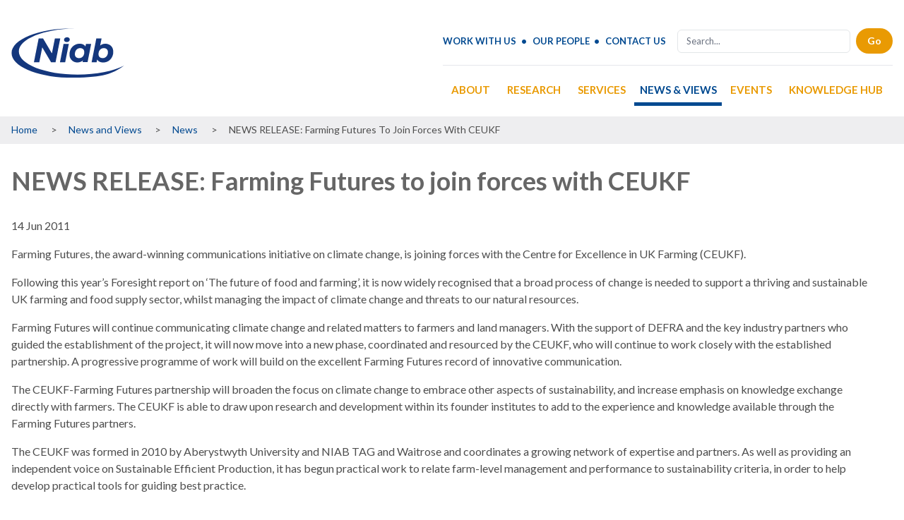

--- FILE ---
content_type: text/html; charset=UTF-8
request_url: https://www.niab.com/news-views/news/news-release-farming-futures-to-join-forces-with-ceukf
body_size: 29934
content:
<!DOCTYPE html>
<html lang="en" dir="ltr">
  <head>
    <meta charset="utf-8" />
<script async src="https://www.googletagmanager.com/gtag/js?id=UA-868831-1"></script>
<script>window.dataLayer = window.dataLayer || [];function gtag(){dataLayer.push(arguments)};gtag("js", new Date());gtag("set", "developer_id.dMDhkMT", true);gtag("config", "UA-868831-1", {"groups":"default","anonymize_ip":true,"page_placeholder":"PLACEHOLDER_page_path"});</script>
<meta name="Generator" content="Drupal 10 (https://www.drupal.org)" />
<meta name="MobileOptimized" content="width" />
<meta name="HandheldFriendly" content="true" />
<meta name="viewport" content="width=device-width, initial-scale=1.0" />
<link rel="icon" href="/themes/custom/frontend/favicon.ico" type="image/vnd.microsoft.icon" />
<link rel="canonical" href="https://www.niab.com/news-views/news/news-release-farming-futures-to-join-forces-with-ceukf" />
<link rel="shortlink" href="https://www.niab.com/node/624" />


    <title>NEWS RELEASE: Farming Futures to join forces with CEUKF | NIAB</title>
    <link rel="stylesheet" media="all" href="/libraries/drupal-superfish/css/superfish.css?t8fx51" />
<link rel="stylesheet" media="all" href="/core/modules/system/css/components/align.module.css?t8fx51" />
<link rel="stylesheet" media="all" href="/core/modules/system/css/components/fieldgroup.module.css?t8fx51" />
<link rel="stylesheet" media="all" href="/core/modules/system/css/components/container-inline.module.css?t8fx51" />
<link rel="stylesheet" media="all" href="/core/modules/system/css/components/clearfix.module.css?t8fx51" />
<link rel="stylesheet" media="all" href="/core/modules/system/css/components/details.module.css?t8fx51" />
<link rel="stylesheet" media="all" href="/core/modules/system/css/components/hidden.module.css?t8fx51" />
<link rel="stylesheet" media="all" href="/core/modules/system/css/components/item-list.module.css?t8fx51" />
<link rel="stylesheet" media="all" href="/core/modules/system/css/components/js.module.css?t8fx51" />
<link rel="stylesheet" media="all" href="/core/modules/system/css/components/nowrap.module.css?t8fx51" />
<link rel="stylesheet" media="all" href="/core/modules/system/css/components/position-container.module.css?t8fx51" />
<link rel="stylesheet" media="all" href="/core/modules/system/css/components/reset-appearance.module.css?t8fx51" />
<link rel="stylesheet" media="all" href="/core/modules/system/css/components/resize.module.css?t8fx51" />
<link rel="stylesheet" media="all" href="/core/modules/system/css/components/system-status-counter.css?t8fx51" />
<link rel="stylesheet" media="all" href="/core/modules/system/css/components/system-status-report-counters.css?t8fx51" />
<link rel="stylesheet" media="all" href="/core/modules/system/css/components/system-status-report-general-info.css?t8fx51" />
<link rel="stylesheet" media="all" href="/core/modules/system/css/components/tablesort.module.css?t8fx51" />
<link rel="stylesheet" media="all" href="/modules/contrib/extlink/css/extlink.css?t8fx51" />
<link rel="stylesheet" media="all" href="/libraries/drupal-superfish/style/default/default.css?t8fx51" />
<link rel="stylesheet" media="all" href="/themes/custom/frontend/dist/styles.css?t8fx51" />

    
    <link rel="preconnect" href="https://fonts.googleapis.com">
    <link rel="preconnect" href="https://fonts.gstatic.com" crossorigin>
    <link href="https://fonts.googleapis.com/css2?family=Lato:ital,wght@0,300;0,400;0,700;1,300;1,400;1,700&display=swap" rel="stylesheet" />
    <link rel="shortcut icon" href="/themes/custom/frontend/favicon.ico" type="image/vnd.microsoft.icon" />
    <link rel="profile" href="https://www.w3.org/1999/xhtml/vocab" />
    <meta name="HandheldFriendly" content="true" />
    <meta name="MobileOptimized" content="width" />
    <link rel="apple-touch-icon-precomposed" href="/themes/custom/frontend/apple-touch-icon-precomposed.png" />
    <link rel="apple-touch-icon-precomposed" href="/themes/custom/frontend/apple-touch-icon-precomposed-144x144.png" sizes="144x144" />
    <link rel="apple-touch-icon-precomposed" href="/themes/custom/frontend/apple-touch-icon-precomposed-72x72.png" sizes="72x72" />
    <link rel="apple-touch-icon-precomposed" href="/themes/custom/frontend/apple-touch-icon-precomposed-114x114.png" sizes="114x114" />
    <script async data-id="101416370" src="//static.getclicky.com/js"></script>
    <meta name="viewport" content="width=device-width" />
  <meta http-equiv="X-UA-Compatible" content="IE=edge">
  </head>

<body class="font-base antialias text-brand-black scroll-smooth" id="top">
  <div class="w-full">
      
      <div class="lg:hidden bg-brand-black">
  <div class="container mx-auto text-center py-4">
    <div class="justify-center flex">
      <div class="views-exposed-form" data-drupal-selector="views-exposed-form-search-page-1">
  
    
      <form action="/search" method="get" id="views-exposed-form-search-page-1" accept-charset="UTF-8">
  <div class="js-form-item form-item js-form-type-textfield form-item-search js-form-item-search form-no-label">
        <input placeholder="Search..." data-drupal-selector="edit-search" type="text" id="edit-search" name="search" value="" size="30" maxlength="128" class="form-text" />

        </div>
<div data-drupal-selector="edit-actions" class="form-actions js-form-wrapper form-wrapper" id="edit-actions"><input data-drupal-selector="edit-submit-search" type="submit" id="edit-submit-search" value="Go" class="button js-form-submit form-submit" />
</div>


</form>

  </div>

    </div>
  </div>
</div>
<div class="container mx-auto md:pt-4 header px-4 md:px-4 mb-4 lg:mb-0 hidden lg:block">
  <div class="md:flex md:justify-between">
    <a href="/" title="Home" rel="home" class="hidden md:block site-logo my-4 lg:my-0"><img class="w-[160px]" src="/themes/custom/frontend/img/Logo.svg" alt="Home"></a>
    <div class="md:justify-items-end">
      <div class="lg:flex items-center lg:border-b lg:border-lightgrey pb-4">
        <div class="mr-4 hidden lg:block">
                  <ul id="top-menu" class="flex" role="menu">
                    <li  class="text-brand-blue uppercase text-13px font-bold"><a href="/work-us" data-drupal-link-system-path="node/83">Work with us</a></li>
                    <li  class="text-brand-blue uppercase text-13px font-bold"><a href="/our-people" data-drupal-link-system-path="node/46">Our people</a></li>
                    <li  class="text-brand-blue uppercase text-13px font-bold"><a href="/about/contact-us" data-drupal-link-system-path="node/12">Contact us</a></li>
        </ul>
  


        </div>
        <div class="hidden md:block">
          <div class="views-exposed-form" data-drupal-selector="views-exposed-form-search-page-1">
  
    
      <form action="/search" method="get" id="views-exposed-form-search-page-1" accept-charset="UTF-8">
  <div class="js-form-item form-item js-form-type-textfield form-item-search js-form-item-search form-no-label">
        <input placeholder="Search..." data-drupal-selector="edit-search" type="text" id="edit-search" name="search" value="" size="30" maxlength="128" class="form-text" />

        </div>
<div data-drupal-selector="edit-actions" class="form-actions js-form-wrapper form-wrapper" id="edit-actions"><input data-drupal-selector="edit-submit-search" type="submit" id="edit-submit-search" value="Go" class="button js-form-submit form-submit" />
</div>


</form>

  </div>

        </div>
      </div>
      <div class="hidden lg:block">
        <div id="main-menu">
          <div>
  
    
      
<ul id="superfish-main" class="menu sf-menu sf-main sf-horizontal sf-style-default" role="menu" aria-label="Menu">
  

            
  <li id="main-menu-link-content3c706a19-cfbd-497f-9e2f-3795dc9c03af" class="sf-depth-1 menuparent sf-first" role="none">
    
          <a href="/about" class="sf-depth-1 menuparent" role="menuitem" aria-haspopup="true" aria-expanded="false">About</a>
    
    
    
              <ul role="menu">
      
      

            
  <li id="main-menu-link-contentdc2ece3c-6f5d-4352-aa94-187d49fb0e97" class="sf-depth-2 menuparent sf-first" role="none">
    
          <a href="/niab-today" class="sf-depth-2 menuparent" role="menuitem" aria-haspopup="true" aria-expanded="false">Niab today</a>
    
    
    
              <ul role="menu">
      
      

  
  <li id="main-menu-link-content2f8ce7c3-ddb6-4114-8f14-055f2f84d6a7" class="sf-depth-3 sf-no-children sf-first" role="none">
    
          <a href="/our-impact" class="sf-depth-3" role="menuitem">Our impact</a>
    
    
    
    
      </li>


            
  <li id="main-menu-link-contentf97ae990-22d6-4e78-8701-d869d659c390" class="sf-depth-3 menuparent" role="none">
    
          <a href="/about/niab-today/vision-mission-and-values" class="sf-depth-3 menuparent" role="menuitem" aria-haspopup="true" aria-expanded="false">Vision, mission and values</a>
    
    
    
              <ul role="menu">
      
      

  
  <li id="main-menu-link-content31d051d1-94c7-4d6b-8f61-63ddf0302f96" class="sf-depth-4 sf-no-children sf-first" role="none">
    
          <a href="/niabs-charitable-objectives" class="sf-depth-4" role="menuitem">Niab&#039;s charitable objectives</a>
    
    
    
    
      </li>


  
  <li id="main-menu-link-contentf1aa8cb9-e784-4656-8aee-cc5d2364165f" class="sf-depth-4 sf-no-children sf-last" role="none">
    
          <a href="/about/niab-today/mission-statement/arable-group-limiteds-charitable-objectives" class="sf-depth-4" role="menuitem">The Arable Group Limited&#039;s charitable objectives</a>
    
    
    
    
      </li>



              </ul>
      
    
    
      </li>


            
  <li id="main-menu-link-content81f5faa7-ad80-47d7-8c48-edaa6c120ccc" class="sf-depth-3 menuparent" role="none">
    
          <a href="/history" class="sf-depth-3 menuparent" role="menuitem" aria-haspopup="true" aria-expanded="false">History</a>
    
    
    
              <ul role="menu">
      
      

  
  <li id="main-menu-link-contentb97147e1-9ba3-46fe-bbf4-676a5adc7e58" class="sf-depth-4 sf-no-children sf-first" role="none">
    
          <a href="/east-mallings-history" class="sf-depth-4" role="menuitem">East Malling&#039;s history</a>
    
    
    
    
      </li>


  
  <li id="main-menu-link-content57709c64-7910-4327-aa36-a020b89a9084" class="sf-depth-4 sf-no-children sf-last" role="none">
    
          <a href="/royal-patron" class="sf-depth-4" role="menuitem">Royal Patron</a>
    
    
    
    
      </li>



              </ul>
      
    
    
      </li>


  
  <li id="main-menu-link-contentc3f4f2c3-ad96-4501-af63-9639889da9b2" class="sf-depth-3 sf-no-children sf-last" role="none">
    
          <a href="/supporting-niab" class="sf-depth-3" role="menuitem">Supporting Niab</a>
    
    
    
    
      </li>



              </ul>
      
    
    
      </li>


            
  <li id="main-menu-link-contenta8fda01c-23f8-4c33-9732-b0c779f44de6" class="sf-depth-2 menuparent" role="none">
    
          <a href="/corporate-information" class="sf-depth-2 menuparent" role="menuitem" aria-haspopup="true" aria-expanded="false">Corporate information</a>
    
    
    
              <ul role="menu">
      
      

  
  <li id="main-menu-link-content771b9605-3b5a-4dae-ae95-26b6d9e89803" class="sf-depth-3 sf-no-children sf-first" role="none">
    
          <a href="/niab-trading-ltd" class="sf-depth-3" role="menuitem">NIAB Trading Ltd.</a>
    
    
    
    
      </li>


  
  <li id="main-menu-link-contentab26dfc3-1461-4084-bc12-0bd14e188aa3" class="sf-depth-3 sf-no-children" role="none">
    
          <a href="/east-malling-services-ltd" class="sf-depth-3" role="menuitem">East Malling Services Ltd.</a>
    
    
    
    
      </li>


  
  <li id="main-menu-link-content3acbaff4-1350-4548-8181-446473d620b0" class="sf-depth-3 sf-no-children" role="none">
    
          <a href="/tag-consulting-limited" class="sf-depth-3" role="menuitem">TAG Consulting Limited</a>
    
    
    
    
      </li>


  
  <li id="main-menu-link-content9005b32c-17b5-464d-bbdf-42c92ec229a1" class="sf-depth-3 sf-no-children sf-last" role="none">
    
          <a href="/arable-group-limited" class="sf-depth-3" role="menuitem">The Arable Group Limited</a>
    
    
    
    
      </li>



              </ul>
      
    
    
      </li>


            
  <li id="main-menu-link-contentc5288f7c-1c9b-40b9-bcbb-f2dbc71a23ae" class="sf-depth-2 menuparent" role="none">
    
          <a href="/our-people" class="sf-depth-2 menuparent" role="menuitem" aria-haspopup="true" aria-expanded="false">Our people</a>
    
    
    
              <ul role="menu">
      
      

  
  <li id="main-menu-link-content748ab61f-4292-4625-ae1e-a25d454a34ec" class="sf-depth-3 sf-no-children sf-first" role="none">
    
          <a href="/about-us/people/staff" class="sf-depth-3" role="menuitem">Staff</a>
    
    
    
    
      </li>


  
  <li id="main-menu-link-content2ca6af43-0d9b-4d72-bcab-ec7f677bd334" class="sf-depth-3 sf-no-children" role="none">
    
          <a href="/about-us/people/niab-boards/niab-board" class="sf-depth-3" role="menuitem">Niab Board</a>
    
    
    
    
      </li>


  
  <li id="main-menu-link-contentf316e6b7-aa50-491c-a558-6b89e7c0075c" class="sf-depth-3 sf-no-children sf-last" role="none">
    
          <a href="/about-us/people/niab-boards/niab-trust" class="sf-depth-3" role="menuitem">National Institute of Agricultural Botany Trust</a>
    
    
    
    
      </li>



              </ul>
      
    
    
      </li>


            
  <li id="main-menu-link-content16a461c9-33b8-44c6-9110-56e131db5e0f" class="sf-depth-2 menuparent" role="none">
    
          <a href="/about/locations" class="sf-depth-2 menuparent" role="menuitem" aria-haspopup="true" aria-expanded="false">Locations</a>
    
    
    
              <ul role="menu">
      
      

  
  <li id="main-menu-link-content69be8373-0735-489b-bc97-6893c1a4a9a9" class="sf-depth-3 sf-no-children sf-first" role="none">
    
          <a href="/about/locations/cambridge-park-farm" class="sf-depth-3" role="menuitem">Cambridge - Park Farm</a>
    
    
    
    
      </li>


            
  <li id="main-menu-link-contentef72764d-a699-428d-9ab5-7481d9a2db87" class="sf-depth-3 menuparent" role="none">
    
          <a href="/east-malling" class="sf-depth-3 menuparent" role="menuitem" aria-haspopup="true" aria-expanded="false">East Malling</a>
    
    
    
              <ul role="menu">
      
      

  
  <li id="main-menu-link-content1df1271d-1df0-43cb-b186-a3b578fb82ff" class="sf-depth-4 sf-no-children sf-first" role="none">
    
          <a href="/about/locations/east-malling/east-malling-rhizolab" class="sf-depth-4" role="menuitem">East Malling Rhizolab</a>
    
    
    
    
      </li>


  
  <li id="main-menu-link-contentec018ed3-786c-4156-a20d-d678603c77b8" class="sf-depth-4 sf-no-children sf-last" role="none">
    
          <a href="/about/locations/east-malling/greentech-hub-advanced-horticulture" class="sf-depth-4" role="menuitem">GreenTech Hub for Advanced Horticulture</a>
    
    
    
    
      </li>



              </ul>
      
    
    
      </li>


            
  <li id="main-menu-link-content4231b442-4dc8-4de7-99ab-bec932d45fc1" class="sf-depth-3 menuparent" role="none">
    
          <a href="/about-us/locations/regional-centres" class="sf-depth-3 menuparent" role="menuitem" aria-haspopup="true" aria-expanded="false">Regional Centres</a>
    
    
    
              <ul role="menu">
      
      

  
  <li id="main-menu-link-content2794c424-fbe4-4b6d-9a06-ac2786ddf4ef" class="sf-depth-4 sf-no-children sf-first" role="none">
    
          <a href="/about/locations/regional-centres/benniworth-north-midlands" class="sf-depth-4" role="menuitem">Benniworth (North Midlands)</a>
    
    
    
    
      </li>


  
  <li id="main-menu-link-content80bb011f-dead-4b98-939f-a2c3ad2093db" class="sf-depth-4 sf-no-children" role="none">
    
          <a href="/about/locations/regional-centres/hereford-west" class="sf-depth-4" role="menuitem">Hereford (West)</a>
    
    
    
    
      </li>


  
  <li id="main-menu-link-content7bf0f894-63f1-4fdd-aac9-95c2f3078f2c" class="sf-depth-4 sf-no-children" role="none">
    
          <a href="/about/locations/regional-centres/cambridge-east" class="sf-depth-4" role="menuitem">Cambridge</a>
    
    
    
    
      </li>


  
  <li id="main-menu-link-content031ffe0a-17bb-49e8-b80d-5ae50b7a2650" class="sf-depth-4 sf-no-children" role="none">
    
          <a href="/about/locations/regional-centres/east-malling-south-east" class="sf-depth-4" role="menuitem">East Malling (South East)</a>
    
    
    
    
      </li>


  
  <li id="main-menu-link-content6c367e3e-0319-45cb-a9ac-2a09266a4a97" class="sf-depth-4 sf-no-children" role="none">
    
          <a href="/about/locations/regional-centres/headley-hall-north" class="sf-depth-4" role="menuitem">Headley Hall (North)</a>
    
    
    
    
      </li>


  
  <li id="main-menu-link-content3421462c-bcf0-497f-9ea3-c9c80858f9c9" class="sf-depth-4 sf-no-children" role="none">
    
          <a href="/about/locations/regional-centres/morley-east-anglia" class="sf-depth-4" role="menuitem">Morley (East Anglia)</a>
    
    
    
    
      </li>


  
  <li id="main-menu-link-content08cc622a-3d4f-4c1e-9355-887721963f4b" class="sf-depth-4 sf-no-children" role="none">
    
          <a href="/about/locations/regional-centres/newton-abbot-south-west" class="sf-depth-4" role="menuitem">Newton Abbot (South West)</a>
    
    
    
    
      </li>


  
  <li id="main-menu-link-content95ee98c3-f456-476e-a051-0779d090f54f" class="sf-depth-4 sf-no-children" role="none">
    
          <a href="/about/locations/regional-centres/sutton-scotney-south" class="sf-depth-4" role="menuitem">Sutton Scotney (South)</a>
    
    
    
    
      </li>


  
  <li id="main-menu-link-content0088dcd9-4cf9-4a98-bf3b-1538ba41a7cd" class="sf-depth-4 sf-no-children" role="none">
    
          <a href="/about/locations/regional-centres/cirencester-west" class="sf-depth-4" role="menuitem">Cirencester (West)</a>
    
    
    
    
      </li>


  
  <li id="main-menu-link-content53587e58-3d19-48e6-bcd0-d819f82d1c9d" class="sf-depth-4 sf-no-children sf-last" role="none">
    
          <a href="/about/locations/regional-centres/dorset-south-west" class="sf-depth-4" role="menuitem">Dorset (South West)</a>
    
    
    
    
      </li>



              </ul>
      
    
    
      </li>


  
  <li id="main-menu-link-content16652edf-f1c0-4840-be84-4af8ea9d43be" class="sf-depth-3 sf-no-children sf-last" role="none">
    
          <a href="/cambridge-lawrence-weaver-road" class="sf-depth-3" role="menuitem">Cambridge - Lawrence Weaver Road</a>
    
    
    
    
      </li>



              </ul>
      
    
    
      </li>


            
  <li id="main-menu-link-contenteab8e7b3-8c83-4e05-9651-cee7172d6131" class="sf-depth-2 menuparent" role="none">
    
          <a href="/about/contact-us" class="sf-depth-2 menuparent" role="menuitem" aria-haspopup="true" aria-expanded="false">Contact us</a>
    
    
    
              <ul role="menu">
      
      

  
  <li id="main-menu-link-content97cd4233-b520-43f0-a821-e8c2d94db70e" class="sf-depth-3 sf-no-children sf-first sf-last" role="none">
    
          <a href="/site-contact-details" class="sf-depth-3" role="menuitem">Site contact details</a>
    
    
    
    
      </li>



              </ul>
      
    
    
      </li>


            
  <li id="main-menu-link-contentf7b0f3aa-2334-45aa-b631-2dfb6f15bb40" class="sf-depth-2 menuparent sf-last" role="none">
    
          <a href="/work-us" class="sf-depth-2 menuparent" role="menuitem" aria-haspopup="true" aria-expanded="false">Work with us</a>
    
    
    
              <ul role="menu">
      
      

  
  <li id="main-menu-link-content0e6d6e86-b537-4ae8-8124-61583410e77a" class="sf-depth-3 sf-no-children sf-first" role="none">
    
          <a href="/about/work-us/disability-confident" class="sf-depth-3" role="menuitem">Disability Confident</a>
    
    
    
    
      </li>


  
  <li id="main-menu-link-contentbd0a7bbc-16c1-4bc5-8da3-90f75cb52415" class="sf-depth-3 sf-no-children" role="none">
    
          <a href="/graduates-students" class="sf-depth-3" role="menuitem">Graduates &amp; students</a>
    
    
    
    
      </li>


            
  <li id="main-menu-link-content7842c470-8097-4e0d-901f-861860becca7" class="sf-depth-3 menuparent" role="none">
    
          <a href="/phds-at-niab" class="sf-depth-3 menuparent" role="menuitem" aria-haspopup="true" aria-expanded="false">PhDs at Niab</a>
    
    
    
              <ul role="menu">
      
      

  
  <li id="main-menu-link-contentd292335b-ccb5-4824-9053-d96a99576867" class="sf-depth-4 sf-no-children sf-first" role="none">
    
          <a href="/about/work-us/phds-niab/morley-studentships" class="sf-depth-4" role="menuitem">Morley studentships</a>
    
    
    
    
      </li>


  
  <li id="main-menu-link-content18be40a8-bc5c-4c7d-9a11-bac69d987ece" class="sf-depth-4 sf-no-children sf-last" role="none">
    
          <a href="/about/work-us/phds-niab/south-coast-biosciences-dtp" class="sf-depth-4" role="menuitem">South Coast Biosciences Doctoral Training Partnership</a>
    
    
    
    
      </li>



              </ul>
      
    
    
      </li>



              </ul>
      
    
    
      </li>



              </ul>
      
    
    
      </li>


            
  <li id="main-menu-link-content421e9900-4b57-477b-a417-673a0428b1af" class="sf-depth-1 menuparent" role="none">
    
          <a href="/research" class="sf-depth-1 menuparent" role="menuitem" aria-haspopup="true" aria-expanded="false">Research</a>
    
    
    
              <ul role="menu">
      
      

            
  <li id="main-menu-link-contentded750bc-937f-47bc-a00a-8e60bc8ac449" class="sf-depth-2 menuparent sf-first" role="none">
    
          <a href="/agronomy-and-farming-systems" class="sf-depth-2 menuparent" role="menuitem" aria-haspopup="true" aria-expanded="false">Agronomy and farming systems</a>
    
    
    
              <ul role="menu">
      
      

            
  <li id="main-menu-link-contente40e5c74-e1d7-4f3d-ac91-b0355e2bbeb2" class="sf-depth-3 menuparent sf-first" role="none">
    
          <a href="/research/agronomy-and-farming-systems/research-projects" class="sf-depth-3 menuparent" role="menuitem" aria-haspopup="true" aria-expanded="false">Research projects</a>
    
    
    
              <ul role="menu">
      
      

  
  <li id="main-menu-link-contentff442a79-c4c6-4b42-9eee-51db41f7cb4c" class="sf-depth-4 sf-no-children sf-first" role="none">
    
          <a href="/research/agronomy-and-farming-systems/research-projects/centre-high-carbon-capture-cropping" class="sf-depth-4" role="menuitem">Centre for High Carbon Capture Cropping</a>
    
    
    
    
      </li>


  
  <li id="main-menu-link-contentf7ed3a93-b549-4eae-81e4-628e57acb7b1" class="sf-depth-4 sf-no-children" role="none">
    
          <a href="/research/agronomy-and-farming-systems/research-projects/diverse-weeds-sustainable-broad-leaved-weed" class="sf-depth-4" role="menuitem">Diverse Weeds - Sustainable broad-leaved weed management</a>
    
    
    
    
      </li>


  
  <li id="main-menu-link-content587d2b91-cc7d-494c-b2ef-d34ab3e10f50" class="sf-depth-4 sf-no-children" role="none">
    
          <a href="/research/agronomy-and-farming-systems/research-projects/exploiting-novel-wheat-genotypes-regen-ag" class="sf-depth-4" role="menuitem">Exploiting novel wheat genotypes for regen ag</a>
    
    
    
    
      </li>


  
  <li id="main-menu-link-content5189c129-0944-43a6-94bc-4b4972c3aa22" class="sf-depth-4 sf-no-children" role="none">
    
          <a href="/morley-long-term-studies-morley-lots" class="sf-depth-4" role="menuitem">Morley Long-Term Studies (Morley-LoTS)</a>
    
    
    
    
      </li>


  
  <li id="main-menu-link-content65bdd148-479f-4bce-a2dd-aefb7d1ca405" class="sf-depth-4 sf-no-children" role="none">
    
          <a href="/new-farming-systems" class="sf-depth-4" role="menuitem">New Farming Systems</a>
    
    
    
    
      </li>


  
  <li id="main-menu-link-content5ce819f5-467a-436e-99e3-646c5d43d12d" class="sf-depth-4 sf-no-children sf-last" role="none">
    
          <a href="/sustainability-trial-arable-rotations-star" class="sf-depth-4" role="menuitem">Sustainability Trial for Arable Rotations (STAR)</a>
    
    
    
    
      </li>



              </ul>
      
    
    
      </li>


  
  <li id="main-menu-link-content2eed5241-9abb-40b6-94c7-de2fd7a39bf0" class="sf-depth-3 sf-no-children" role="none">
    
          <a href="/research/crop-protection-and-nutrition" class="sf-depth-3" role="menuitem">Crop protection and nutrition</a>
    
    
    
    
      </li>


            
  <li id="main-menu-link-contenta47ba051-9f8c-4166-9c00-be8818413ea1" class="sf-depth-3 menuparent" role="none">
    
          <a href="/research/agronomy-and-farming-systems/farming-systems" class="sf-depth-3 menuparent" role="menuitem" aria-haspopup="true" aria-expanded="false">Farming Systems</a>
    
    
    
              <ul role="menu">
      
      

  
  <li id="main-menu-link-content99fd78db-eef4-405f-ac8b-9728234404ab" class="sf-depth-4 sf-no-children sf-first sf-last" role="none">
    
          <a href="/research/agronomy-and-farming-systems/farming-systems/weedchat-podcast" class="sf-depth-4" role="menuitem">Weedchat podcast</a>
    
    
    
    
      </li>



              </ul>
      
    
    
      </li>


  
  <li id="main-menu-link-contentc6aaf754-9689-4353-81f2-8710a7941573" class="sf-depth-3 sf-no-children" role="none">
    
          <a href="/research/potato-research" class="sf-depth-3" role="menuitem">Potatoes</a>
    
    
    
    
      </li>


  
  <li id="main-menu-link-contentf3ca6a7f-f2be-4f7d-8121-1e31bbb9141b" class="sf-depth-3 sf-no-children" role="none">
    
          <a href="/research/soils-and-cultivation" class="sf-depth-3" role="menuitem">Soils and cultivation</a>
    
    
    
    
      </li>


            
  <li id="main-menu-link-content48855ee0-432f-4137-b3b7-e1c92a5695d1" class="sf-depth-3 menuparent sf-last" role="none">
    
          <a href="/variety-evaluation-and-management" class="sf-depth-3 menuparent" role="menuitem" aria-haspopup="true" aria-expanded="false">Variety evaluation and management</a>
    
    
    
              <ul role="menu">
      
      

  
  <li id="main-menu-link-contentab29c173-bc66-4110-9988-6ed08089e669" class="sf-depth-4 sf-no-children sf-first" role="none">
    
          <a href="/bspb-forage-maize-descriptive-lists" class="sf-depth-4" role="menuitem">BSPB Forage Maize Descriptive Lists</a>
    
    
    
    
      </li>


  
  <li id="main-menu-link-content77499be8-f17d-405b-a894-b95a5a97e940" class="sf-depth-4 sf-no-children sf-last" role="none">
    
          <a href="/research/agronomy-and-farming-systems/variety-evaluation-and-management/dry-matter-range-predictor" class="sf-depth-4" role="menuitem">Dry matter range predictor for forage maize</a>
    
    
    
    
      </li>



              </ul>
      
    
    
      </li>



              </ul>
      
    
    
      </li>


            
  <li id="main-menu-link-contentfd6b314d-0db5-4446-ae2c-7bea3d617aa8" class="sf-depth-2 menuparent" role="none">
    
          <a href="/research/agricultural-crop-research" class="sf-depth-2 menuparent" role="menuitem" aria-haspopup="true" aria-expanded="false">Agricultural crop research</a>
    
    
    
              <ul role="menu">
      
      

            
  <li id="main-menu-link-content65b1851e-33ba-410d-a557-f2322e028636" class="sf-depth-3 menuparent sf-first" role="none">
    
          <a href="/research/agricultural-crop-research/research-projects-agriculture" class="sf-depth-3 menuparent" role="menuitem" aria-haspopup="true" aria-expanded="false">Research projects - agriculture</a>
    
    
    
              <ul role="menu">
      
      

  
  <li id="main-menu-link-contentf544ed08-6cb5-463d-a8d4-0508c5cd97ea" class="sf-depth-4 sf-no-children sf-first" role="none">
    
          <a href="/research/research-projects/sassa-sai/about-sassa-sai" class="sf-depth-4" role="menuitem">About SASSA-SAI</a>
    
    
    
    
      </li>


  
  <li id="main-menu-link-content5276b9bc-4f3f-4f26-a6f5-47bb82ce2d1a" class="sf-depth-4 sf-no-children" role="none">
    
          <a href="/research/agricultural-crop-research/research-projects-agriculture/bioboost" class="sf-depth-4" role="menuitem">BioBoost</a>
    
    
    
    
      </li>


  
  <li id="main-menu-link-contentab04b55f-64d9-4311-afe4-24c133dfbd92" class="sf-depth-4 sf-no-children" role="none">
    
          <a href="/research/agricultural-crop-research/research-projects-agriculture/biomass-connect" class="sf-depth-4" role="menuitem">Biomass Connect</a>
    
    
    
    
      </li>


  
  <li id="main-menu-link-content7504cf22-3915-4a20-bce9-829a73b4e1c3" class="sf-depth-4 sf-no-children" role="none">
    
          <a href="/research/agricultural-crop-research/research-projects-agriculture/ctp-sustainable-agricultural" class="sf-depth-4" role="menuitem">CTP for Sustainable Agricultural Innovation</a>
    
    
    
    
      </li>


  
  <li id="main-menu-link-content408249f7-3471-4b25-af5f-8174d343b5b3" class="sf-depth-4 sf-no-children" role="none">
    
          <a href="/research/agricultural-crop-research/research-projects-agriculture/hybrid-beans/climate-ready-beans" class="sf-depth-4" role="menuitem">Climate Ready Beans - workshop presentations (March 2022)</a>
    
    
    
    
      </li>


  
  <li id="main-menu-link-contente72003f2-b42e-4626-89a3-91039879f12c" class="sf-depth-4 sf-no-children" role="none">
    
          <a href="/research/research-projects/crop-diversity-hpc-cluster" class="sf-depth-4" role="menuitem">Crop diversity HPC cluster</a>
    
    
    
    
      </li>


            
  <li id="main-menu-link-contente9d0b6c6-a92e-4c58-a6f1-aad6f98653d9" class="sf-depth-4 menuparent" role="none">
    
          <a href="/research/agricultural-crop-research/research-projects/designing-future-wheat" class="sf-depth-4 menuparent" role="menuitem" aria-haspopup="true" aria-expanded="false">Designing Future Wheat</a>
    
    
    
              <ul role="menu">
      
      

  
  <li id="main-menu-link-content08b531f6-5ff5-4949-998f-3f978168cf3b" class="sf-depth-5 sf-no-children sf-first" role="none">
    
          <a href="/research/research-projects/designing-future-wheat/adding-value-and-resilience" class="sf-depth-5" role="menuitem">Adding value and resilience</a>
    
    
    
    
      </li>


  
  <li id="main-menu-link-contentad5166de-70b6-4ac8-aa82-91dc426f3ae6" class="sf-depth-5 sf-no-children" role="none">
    
          <a href="/research/agricultural-crop-research/research-projects/designing-future-wheat/video-designing-future" class="sf-depth-5" role="menuitem">Designing Future Wheat videos</a>
    
    
    
    
      </li>


  
  <li id="main-menu-link-content51d1e960-977c-4fc9-ac7d-9b21f5da0ac0" class="sf-depth-5 sf-no-children sf-last" role="none">
    
          <a href="/research/research-projects/designing-future-wheat/increasing-efficiency-and-sustainability" class="sf-depth-5" role="menuitem">Increasing efficiency and sustainability</a>
    
    
    
    
      </li>



              </ul>
      
    
    
      </li>


  
  <li id="main-menu-link-content5aee1174-bbf2-40cd-ab17-e77ccccc32df" class="sf-depth-4 sf-no-children" role="none">
    
          <a href="/research/agricultural-crop-research/research-projects-agriculture/hybrid-beans/final-project" class="sf-depth-4" role="menuitem">Final project workshop</a>
    
    
    
    
      </li>


  
  <li id="main-menu-link-contentb128bd4c-c69d-4a5f-9f33-863df7a13d4f" class="sf-depth-4 sf-no-children" role="none">
    
          <a href="/research/research-projects/cintrin/get-involved" class="sf-depth-4" role="menuitem">Get involved</a>
    
    
    
    
      </li>


  
  <li id="main-menu-link-content0c3278d5-38b8-4f2d-b1ef-ad365a6ab445" class="sf-depth-4 sf-no-children" role="none">
    
          <a href="/research/agricultural-crop-research/research-projects/hybrid-beans/list-materials" class="sf-depth-4" role="menuitem">List of materials</a>
    
    
    
    
      </li>


  
  <li id="main-menu-link-content24b2fe11-e024-4a49-ad6f-5ce65150726a" class="sf-depth-4 sf-no-children" role="none">
    
          <a href="/research/agricultural-crop-research/research-projects/hybrid-beans/news-and-updates" class="sf-depth-4" role="menuitem">News and updates</a>
    
    
    
    
      </li>


  
  <li id="main-menu-link-contentf888cfc9-71b0-4421-988a-b30f7912bfd9" class="sf-depth-4 sf-no-children" role="none">
    
          <a href="/research/research-projects/african-eggplant-sassa-sai/partners" class="sf-depth-4" role="menuitem">Partners</a>
    
    
    
    
      </li>


  
  <li id="main-menu-link-content432e4047-df6f-455f-b202-dd8081fa9591" class="sf-depth-4 sf-no-children" role="none">
    
          <a href="/research/agricultural-crop-research/research-projects-agriculture/rustwatch" class="sf-depth-4" role="menuitem">Rustwatch</a>
    
    
    
    
      </li>


  
  <li id="main-menu-link-content65b37f01-7902-4863-97b0-1710fa38295d" class="sf-depth-4 sf-no-children" role="none">
    
          <a href="/research/agricultural-crop-research/research-projects-agriculture/sentinel-crop-disease-surveillance" class="sf-depth-4" role="menuitem">The Sentinel Crop Disease Surveillance Network</a>
    
    
    
    
      </li>


  
  <li id="main-menu-link-contentc3e3774c-d844-46a0-af26-c23c3673e757" class="sf-depth-4 sf-no-children" role="none">
    
          <a href="/research/agricultural-crop-research/research-projects-agriculture/hybrid-beans/research-team" class="sf-depth-4" role="menuitem">The research team</a>
    
    
    
    
      </li>


  
  <li id="main-menu-link-content082147c6-9694-4861-aa37-f1207b86378e" class="sf-depth-4 sf-no-children" role="none">
    
          <a href="/uk-cereal-pathogen-virulence-survey" class="sf-depth-4" role="menuitem">UK Cereal Pathogen Virulence Survey</a>
    
    
    
    
      </li>


  
  <li id="main-menu-link-content3358d4a4-e411-4b8b-9cb0-ad277bd50c77" class="sf-depth-4 sf-no-children" role="none">
    
          <a href="/uk-wheat-varieties-pedigree" class="sf-depth-4" role="menuitem">UK wheat varieties pedigree</a>
    
    
    
    
      </li>


  
  <li id="main-menu-link-content49682da5-7b7e-4dc5-ba77-0690b19e8a7e" class="sf-depth-4 sf-no-children" role="none">
    
          <a href="/research/agricultural-crop-research/research-projects-agriculture/weed-management-iwmpraise" class="sf-depth-4" role="menuitem">Weed management - IWM Praise</a>
    
    
    
    
      </li>



              </ul>
      
    
    
      </li>


  
  <li id="main-menu-link-contente6f99b35-e430-46cd-918f-295c4097a57c" class="sf-depth-3 sf-no-children" role="none">
    
          <a href="/research/agricultural-crop-research/crop-breeding" class="sf-depth-3" role="menuitem">Crop breeding</a>
    
    
    
    
      </li>


  
  <li id="main-menu-link-contentc86d7d87-2df9-4330-91f6-7604724e2eed" class="sf-depth-3 sf-no-children" role="none">
    
          <a href="/research/agricultural-crop-research/crop-characterisation" class="sf-depth-3" role="menuitem">Crop characterisation</a>
    
    
    
    
      </li>


  
  <li id="main-menu-link-contentd96a1d41-eb63-4c62-bea2-5f4af3c3c453" class="sf-depth-3 sf-no-children" role="none">
    
          <a href="/research/agricultural-crop-research/data-sciences" class="sf-depth-3" role="menuitem">Data sciences</a>
    
    
    
    
      </li>


  
  <li id="main-menu-link-content33405146-03cb-4f6d-9e92-98478cd18253" class="sf-depth-3 sf-no-children" role="none">
    
          <a href="/research/agricultural-crop-research/genetics-and-pre-breeding" class="sf-depth-3" role="menuitem">Genetics and pre-breeding</a>
    
    
    
    
      </li>


            
  <li id="main-menu-link-contentd8fe68e0-e6d2-4f60-a2f6-a9f4f07b4dd9" class="sf-depth-3 menuparent" role="none">
    
          <a href="/research/agricultural-crop-research/plant-biotechnology" class="sf-depth-3 menuparent" role="menuitem" aria-haspopup="true" aria-expanded="false">Plant biotechnology</a>
    
    
    
              <ul role="menu">
      
      

  
  <li id="main-menu-link-content5ff730e1-196d-4353-b071-22a0b2cbebf8" class="sf-depth-4 sf-no-children sf-first sf-last" role="none">
    
          <a href="/research/agricultural-crop-research/plant-biotechnology/community-resource-wheat-and-rice" class="sf-depth-4" role="menuitem">Community resource for wheat and rice transformation</a>
    
    
    
    
      </li>



              </ul>
      
    
    
      </li>


            
  <li id="main-menu-link-content9a8c3383-48c6-40dc-a7b2-c3074de9891e" class="sf-depth-3 menuparent" role="none">
    
          <a href="/research/agricultural-crop-research/plant-pathology-and-entomology" class="sf-depth-3 menuparent" role="menuitem" aria-haspopup="true" aria-expanded="false">Plant pathology and entomology</a>
    
    
    
              <ul role="menu">
      
      

  
  <li id="main-menu-link-content8a8dd131-7f99-41e9-999e-30e6f198c95b" class="sf-depth-4 sf-no-children sf-first sf-last" role="none">
    
          <a href="/node/3509" class="sf-depth-4" role="menuitem">Plant pathology team</a>
    
    
    
    
      </li>



              </ul>
      
    
    
      </li>


            
  <li id="main-menu-link-content33bffc18-0754-4571-95f6-d801a39920f6" class="sf-depth-3 menuparent sf-last" role="none">
    
          <a href="/resources" class="sf-depth-3 menuparent" role="menuitem" aria-haspopup="true" aria-expanded="false">Resources</a>
    
    
    
              <ul role="menu">
      
      

  
  <li id="main-menu-link-content5b8e4b9f-33f3-448c-b90b-cd265b6402ab" class="sf-depth-4 sf-no-children sf-first" role="none">
    
          <a href="/research/agricultural-crop-research/resources/niab-magic-population-resources" class="sf-depth-4" role="menuitem">NIAB MAGIC population resources</a>
    
    
    
    
      </li>


  
  <li id="main-menu-link-content84613902-35bc-40c6-9e8b-7df612e21acb" class="sf-depth-4 sf-no-children sf-last" role="none">
    
          <a href="/research/agricultural-crop-research/resources/niab-wheat-nested-association-mapping-nam-panels" class="sf-depth-4" role="menuitem">NIAB wheat nested association mapping (NAM) panels</a>
    
    
    
    
      </li>



              </ul>
      
    
    
      </li>



              </ul>
      
    
    
      </li>


            
  <li id="main-menu-link-content28baf3af-a034-4309-bc4a-3df7165af482" class="sf-depth-2 menuparent" role="none">
    
          <a href="/horticultural-crop-research" class="sf-depth-2 menuparent" role="menuitem" aria-haspopup="true" aria-expanded="false">Horticultural crop research</a>
    
    
    
              <ul role="menu">
      
      

            
  <li id="main-menu-link-contentd34b4134-3d58-4d27-b2d1-9fcf4f53d52f" class="sf-depth-3 menuparent sf-first" role="none">
    
          <a href="/research/horticultural-crop-research/research-projects-horticulture" class="sf-depth-3 menuparent" role="menuitem" aria-haspopup="true" aria-expanded="false">Research projects - horticulture</a>
    
    
    
              <ul role="menu">
      
      

  
  <li id="main-menu-link-content0e357a6a-2697-48bb-b6ac-b96821b20f14" class="sf-depth-4 sf-no-children sf-first" role="none">
    
          <a href="/research/horticultural-crop-research/research-projects-horticulture/augmented-berry-vision" class="sf-depth-4" role="menuitem">Augmented Berry Vision</a>
    
    
    
    
      </li>


            
  <li id="main-menu-link-contentcbc88d0f-7a70-4590-a06c-506707a0ba6a" class="sf-depth-4 menuparent" role="none">
    
          <a href="/research/horticultural-crop-research/research-projects-horticulture/beespoke" class="sf-depth-4 menuparent" role="menuitem" aria-haspopup="true" aria-expanded="false">BEESPOKE</a>
    
    
    
              <ul role="menu">
      
      

  
  <li id="main-menu-link-contentdda0fead-6a53-4fb0-9cef-f8901a32b4b4" class="sf-depth-5 sf-no-children sf-first" role="none">
    
          <a href="/research/horticultural-crop-research/research-projects-horticulture/beespoke/leaflets-and-flyers" class="sf-depth-5" role="menuitem">Leaflets and flyers</a>
    
    
    
    
      </li>


  
  <li id="main-menu-link-contentd7389753-88e6-44e7-b69f-03a46bbe0b62" class="sf-depth-5 sf-no-children sf-last" role="none">
    
          <a href="/research/horticultural-crop-research/research-projects-horticulture/beespoke/videos" class="sf-depth-5" role="menuitem">Videos</a>
    
    
    
    
      </li>



              </ul>
      
    
    
      </li>


  
  <li id="main-menu-link-content6f42ffb1-3e2a-4574-9141-648feb5edbe7" class="sf-depth-4 sf-no-children" role="none">
    
          <a href="/research/horticultural-crop-research/research-projects-horticulture/boosting-brassica-nutrition" class="sf-depth-4" role="menuitem">Boosting brassica nutrition in smart growing systems</a>
    
    
    
    
      </li>


  
  <li id="main-menu-link-contentba33def1-2d5d-470f-9c56-4dbcf9b8923b" class="sf-depth-4 sf-no-children" role="none">
    
          <a href="/research/horticultural-crop-research/research-projects-horticulture/ctp-fruit-crop-research" class="sf-depth-4" role="menuitem">CTP for Fruit Crop Research</a>
    
    
    
    
      </li>


  
  <li id="main-menu-link-contente9f65d89-4d3f-425f-990a-6ffbb1e66e07" class="sf-depth-4 sf-no-children" role="none">
    
          <a href="/research/horticultural-crop-research/research-projects-horticulture/develop-user-friendly-nutrient" class="sf-depth-4" role="menuitem">Develop user-friendly nutrient demand models</a>
    
    
    
    
      </li>


  
  <li id="main-menu-link-content2e4ac4b9-cc68-4e75-b8b8-9f87f1f3a11a" class="sf-depth-4 sf-no-children" role="none">
    
          <a href="/research/horticultural-crop-research/research-projects/egg-laying-deterrents-spotted-wing-drosophila" class="sf-depth-4" role="menuitem">Egg laying deterrents for spotted wing drosophila</a>
    
    
    
    
      </li>


  
  <li id="main-menu-link-content35dd6fd2-fa1f-4085-ab75-98051bdbb2be" class="sf-depth-4 sf-no-children" role="none">
    
          <a href="/research/horticultural-crop-research/research-projects-horticulture/enhancing-nutritional-quality" class="sf-depth-4" role="menuitem">Enhancing the nutritional quality of tomatoes</a>
    
    
    
    
      </li>


  
  <li id="main-menu-link-contente31d8f97-05fd-4442-a9ca-12bf3507141b" class="sf-depth-4 sf-no-children" role="none">
    
          <a href="/research/horticultural-crop-research/research-projects-horticulture/improving-berry-harvest" class="sf-depth-4" role="menuitem">Improving berry harvest forecasts and productivity</a>
    
    
    
    
      </li>


  
  <li id="main-menu-link-content38695608-42da-491b-afd4-f572d5b78b2c" class="sf-depth-4 sf-no-children" role="none">
    
          <a href="/research/horticultural-crop-research/research-projects-horticulture/improving-vineyard-soil-health" class="sf-depth-4" role="menuitem">Improving vineyard soil health through groundcover management</a>
    
    
    
    
      </li>


  
  <li id="main-menu-link-content5a533b22-3735-445f-b633-0464a788398c" class="sf-depth-4 sf-no-children" role="none">
    
          <a href="/research/horticultural-crop-research/research-projects-horticulture/production-point-consumption" class="sf-depth-4" role="menuitem">Intelligent growing systems</a>
    
    
    
    
      </li>


  
  <li id="main-menu-link-content6db61e06-1c57-4bd2-85cf-2c0f086d181f" class="sf-depth-4 sf-no-children" role="none">
    
          <a href="/research/horticultural-crop-research/research-projects-horticulture/knowledge-transfer-sustainable" class="sf-depth-4" role="menuitem">Knowledge transfer for sustainable water use</a>
    
    
    
    
      </li>


  
  <li id="main-menu-link-content05dff131-f82a-4093-945e-2f4039e4de4d" class="sf-depth-4 sf-no-children" role="none">
    
          <a href="/research/horticultural-crop-research/research-projects-horticulture/pome-precision-orchard" class="sf-depth-4" role="menuitem">POME: Precision Orchard Management for Environment</a>
    
    
    
    
      </li>


  
  <li id="main-menu-link-content42eacee2-a909-4f85-b71e-c8c3e52eb33b" class="sf-depth-4 sf-no-children" role="none">
    
          <a href="/research/horticultural-crop-research/research-projects-horticulture/rascal" class="sf-depth-4" role="menuitem">RASCAL</a>
    
    
    
    
      </li>


  
  <li id="main-menu-link-content1333ce1d-ce93-4a2e-ad8f-a0185becfc6c" class="sf-depth-4 sf-no-children" role="none">
    
          <a href="/research/horticultural-crop-research/research-projects-horticulture/stop-spot" class="sf-depth-4" role="menuitem">STOP-SPOT</a>
    
    
    
    
      </li>


  
  <li id="main-menu-link-content2a6dbb8a-4870-42e6-9085-b9dca158bbf9" class="sf-depth-4 sf-no-children sf-last" role="none">
    
          <a href="/research/horticultural-crop-research/research-projects-horticulture/uv-robot" class="sf-depth-4" role="menuitem">UV-Robot</a>
    
    
    
    
      </li>



              </ul>
      
    
    
      </li>


  
  <li id="main-menu-link-content90c24e37-4b9a-44dc-9d71-2507d343f955" class="sf-depth-3 sf-no-children" role="none">
    
          <a href="/research/crop-science-and-production-systems" class="sf-depth-3" role="menuitem">Crop science and production systems</a>
    
    
    
    
      </li>


  
  <li id="main-menu-link-content25eac135-9312-472a-9268-fc4dcf16d2fd" class="sf-depth-3 sf-no-children" role="none">
    
          <a href="/research/genetics-genomics-and-breeding" class="sf-depth-3" role="menuitem">Genetics, genomics and breeding</a>
    
    
    
    
      </li>


  
  <li id="main-menu-link-content3a07faa2-59f1-45e5-8361-19bd09f1a6a1" class="sf-depth-3 sf-no-children" role="none">
    
          <a href="/research/pest-and-pathogen-ecology" class="sf-depth-3" role="menuitem">Pest and pathogen ecology</a>
    
    
    
    
      </li>


  
  <li id="main-menu-link-contentee35be97-b7b8-43ba-8539-821a2a2adfdf" class="sf-depth-3 sf-no-children" role="none">
    
          <a href="/research/horticultural-crop-research/field-vegetables-and-salad-crops" class="sf-depth-3" role="menuitem">Field vegetables and salad crops</a>
    
    
    
    
      </li>


            
  <li id="main-menu-link-content34dc9b02-0e00-4515-a576-8b15e1ccb41d" class="sf-depth-3 menuparent" role="none">
    
          <a href="/plum-demonstration-centre" class="sf-depth-3 menuparent" role="menuitem" aria-haspopup="true" aria-expanded="false">Plum Demonstration Centre</a>
    
    
    
              <ul role="menu">
      
      

  
  <li id="main-menu-link-content37e12308-0e92-49df-9f0c-c1fda1a8b9b1" class="sf-depth-4 sf-no-children sf-first" role="none">
    
          <a href="/research/horticultural-crop-research/plum-demonstration-centre/key-findings-irrigation-scheduling" class="sf-depth-4" role="menuitem">Key findings - Irrigation scheduling and management</a>
    
    
    
    
      </li>


  
  <li id="main-menu-link-contentc85908b3-b29e-4bcb-b641-7faa400e4b70" class="sf-depth-4 sf-no-children" role="none">
    
          <a href="/research/horticultural-crop-research/plum-demonstration-centre/key-findings-pruning-and-tree" class="sf-depth-4" role="menuitem">Key findings - Pruning and tree management</a>
    
    
    
    
      </li>


  
  <li id="main-menu-link-content9bb296a7-dca7-4aba-8c75-ffdad3f96279" class="sf-depth-4 sf-no-children" role="none">
    
          <a href="/research/horticultural-crop-research/plum-demonstration-centre/key-findings-rootstocktree" class="sf-depth-4" role="menuitem">Key findings - Rootstock/tree architecture demonstration</a>
    
    
    
    
      </li>


  
  <li id="main-menu-link-content9c519b1b-e7dd-484e-a5f3-6a47f39f9932" class="sf-depth-4 sf-no-children" role="none">
    
          <a href="/research/horticultural-crop-research/plum-demonstration-centre/key-findings-variety-trial" class="sf-depth-4" role="menuitem">Key findings - Variety Trial</a>
    
    
    
    
      </li>


  
  <li id="main-menu-link-contenta7960737-7dac-4b89-81f9-7ae9ede3df1d" class="sf-depth-4 sf-no-children sf-last" role="none">
    
          <a href="/research/horticultural-crop-research/plum-demonstration-centre/results-and-previous-research/survey" class="sf-depth-4" role="menuitem">Survey of pollinators and beneficial insects 2020-2021</a>
    
    
    
    
      </li>



              </ul>
      
    
    
      </li>


            
  <li id="main-menu-link-content72bf4b1b-fb16-4930-b5bc-aa6b39a4a3bd" class="sf-depth-3 menuparent" role="none">
    
          <a href="/the-wet-centre" class="sf-depth-3 menuparent" role="menuitem" aria-haspopup="true" aria-expanded="false">The WET Centre</a>
    
    
    
              <ul role="menu">
      
      

  
  <li id="main-menu-link-content8a44eb2b-acd7-441b-b40f-74f48980e83d" class="sf-depth-4 sf-no-children sf-first sf-last" role="none">
    
          <a href="/research/horticultural-crop-research/wet-centre/key-findings-wet-centre" class="sf-depth-4" role="menuitem">Key findings to date</a>
    
    
    
    
      </li>



              </ul>
      
    
    
      </li>


            
  <li id="main-menu-link-contentb87f12b9-27ab-4b29-8e8e-fa8aa7f7d873" class="sf-depth-3 menuparent" role="none">
    
          <a href="/research/horticultural-crop-research/viticulture-and-oenology" class="sf-depth-3 menuparent" role="menuitem" aria-haspopup="true" aria-expanded="false">Viticulture and Oenology</a>
    
    
    
              <ul role="menu">
      
      

  
  <li id="main-menu-link-contente23e805c-c657-4216-a306-2a4578242702" class="sf-depth-4 sf-no-children sf-first" role="none">
    
          <a href="/research/horticultural-crop-research/viticulture-and-oenology/facilities-vineyard-and-winery" class="sf-depth-4" role="menuitem">Facilities - vineyard and winery</a>
    
    
    
    
      </li>


  
  <li id="main-menu-link-contentcb50fba9-8512-47b2-892b-6c7083429070" class="sf-depth-4 sf-no-children" role="none">
    
          <a href="/research/horticultural-crop-research/viticulture-and-oenology/niab-vine-and-wine-clubs" class="sf-depth-4" role="menuitem">NIAB vine and wine clubs</a>
    
    
    
    
      </li>


  
  <li id="main-menu-link-contentc9daab58-cd38-4847-99f3-07d7fd3507b9" class="sf-depth-4 sf-no-children sf-last" role="none">
    
          <a href="/research/horticultural-crop-research/viticulture-and-oenology/research-viticulture-and-oenology" class="sf-depth-4" role="menuitem">Viticulture research</a>
    
    
    
    
      </li>



              </ul>
      
    
    
      </li>



              </ul>
      
    
    
      </li>


  
  <li id="main-menu-link-content55b05f90-6efc-48cb-8fc9-8e33d054d00d" class="sf-depth-2 sf-no-children" role="none">
    
          <a href="/research/crop-science-centre" class="sf-depth-2" role="menuitem">Crop Science Centre</a>
    
    
    
    
      </li>


  
  <li id="main-menu-link-content661371bc-4f9e-4180-ae4f-aa9de7734d72" class="sf-depth-2 sf-no-children" role="none">
    
          <a href="/research/projects" class="sf-depth-2" role="menuitem">Research Projects</a>
    
    
    
    
      </li>


  
  <li id="main-menu-link-content470a1e82-92f4-452e-8796-33863da35e73" class="sf-depth-2 sf-no-children sf-last" role="none">
    
          <a href="/research/publications" class="sf-depth-2" role="menuitem">Research Publications</a>
    
    
    
    
      </li>



              </ul>
      
    
    
      </li>


            
  <li id="main-menu-link-contente2b9dfb5-ae7c-46d4-b8aa-6e867041662a" class="sf-depth-1 menuparent" role="none">
    
          <a href="/services" class="sf-depth-1 menuparent" role="menuitem" aria-haspopup="true" aria-expanded="false">Services</a>
    
    
    
              <ul role="menu">
      
      

            
  <li id="main-menu-link-content60d8ab49-32ec-4e28-acb5-0bad2e60aa99" class="sf-depth-2 menuparent sf-first" role="none">
    
          <a href="/analytical-services" class="sf-depth-2 menuparent" role="menuitem" aria-haspopup="true" aria-expanded="false">Analytical Services</a>
    
    
    
              <ul role="menu">
      
      

  
  <li id="main-menu-link-content42d35192-bad0-4ba1-8c3e-99b0b2dcbd06" class="sf-depth-3 sf-no-children sf-first" role="none">
    
          <a href="/pathogen-diagnostics" class="sf-depth-3" role="menuitem">Pathogen diagnostics</a>
    
    
    
    
      </li>


  
  <li id="main-menu-link-content512e3fdd-f695-4377-bb3d-aad24d340631" class="sf-depth-3 sf-no-children" role="none">
    
          <a href="/plant-clinic-horticulture" class="sf-depth-3" role="menuitem">Plant Clinic (horticulture)</a>
    
    
    
    
      </li>


  
  <li id="main-menu-link-contentbf804966-254d-43aa-9cb6-fb995f05b74d" class="sf-depth-3 sf-no-children" role="none">
    
          <a href="/crop-quality-and-traceability" class="sf-depth-3" role="menuitem">Quality and traceability</a>
    
    
    
    
      </li>


            
  <li id="main-menu-link-content2ced8f3e-c372-412d-947e-2a2b4f3a8c78" class="sf-depth-3 menuparent" role="none">
    
          <a href="/seed-potato-disease-testing" class="sf-depth-3 menuparent" role="menuitem" aria-haspopup="true" aria-expanded="false">Seed potato disease testing</a>
    
    
    
              <ul role="menu">
      
      

  
  <li id="main-menu-link-content3f57dd53-5464-48e2-8e87-5ba9e1272836" class="sf-depth-4 sf-no-children sf-first" role="none">
    
          <a href="/germination" class="sf-depth-4" role="menuitem">Germination</a>
    
    
    
    
      </li>


  
  <li id="main-menu-link-content9f3e4b59-ee5a-446a-9585-a1e75facb8e9" class="sf-depth-4 sf-no-children" role="none">
    
          <a href="/potato-virus-testing" class="sf-depth-4" role="menuitem">Potato virus testing</a>
    
    
    
    
      </li>


  
  <li id="main-menu-link-contenta9b4b867-a9a4-4feb-af93-df8ecc42678a" class="sf-depth-4 sf-no-children" role="none">
    
          <a href="/services/niab-labtest-analytical-services/potato-disease-testing/testing-soil-nematodes" class="sf-depth-4" role="menuitem">Testing soil for nematodes</a>
    
    
    
    
      </li>


  
  <li id="main-menu-link-contente2f534a8-137d-4043-99c0-0dce5971df67" class="sf-depth-4 sf-no-children sf-last" role="none">
    
          <a href="/visual-disease-assessment" class="sf-depth-4" role="menuitem">Visual disease assessment</a>
    
    
    
    
      </li>



              </ul>
      
    
    
      </li>


  
  <li id="main-menu-link-content7547a14a-b1aa-46aa-b69d-c375e46b2096" class="sf-depth-3 sf-no-children" role="none">
    
          <a href="/seed-quality-tests" class="sf-depth-3" role="menuitem">Seed quality</a>
    
    
    
    
      </li>


            
  <li id="main-menu-link-content0dc350e7-a52c-463f-a62d-7d153f326ed5" class="sf-depth-3 menuparent" role="none">
    
          <a href="/seed-testing" class="sf-depth-3 menuparent" role="menuitem" aria-haspopup="true" aria-expanded="false">Seed testing</a>
    
    
    
              <ul role="menu">
      
      

  
  <li id="main-menu-link-contentd895def6-925e-4683-b850-aba76766c5f5" class="sf-depth-4 sf-no-children sf-first sf-last" role="none">
    
          <a href="/seed-quality-tests" class="sf-depth-4" role="menuitem">Seed quality testing</a>
    
    
    
    
      </li>



              </ul>
      
    
    
      </li>


  
  <li id="main-menu-link-content0976ee29-fe8c-4968-b65b-b8fb48864827" class="sf-depth-3 sf-no-children" role="none">
    
          <a href="/submitting-samples-testing" class="sf-depth-3" role="menuitem">Submitting samples for testing</a>
    
    
    
    
      </li>



              </ul>
      
    
    
      </li>


            
  <li id="main-menu-link-contente37acedf-b250-4fec-929c-9f2df0834710" class="sf-depth-2 menuparent" role="none">
    
          <a href="/services/business-development" class="sf-depth-2 menuparent" role="menuitem" aria-haspopup="true" aria-expanded="false">Business Development</a>
    
    
    
              <ul role="menu">
      
      

  
  <li id="main-menu-link-content06c961db-6f5e-4f74-9ff6-72734ad45821" class="sf-depth-3 sf-no-children sf-first" role="none">
    
          <a href="/services/business-development/british-crop-production-council" class="sf-depth-3" role="menuitem">BCPC</a>
    
    
    
    
      </li>


  
  <li id="main-menu-link-content16c27717-92a1-4fce-b4b2-6f906494b2b5" class="sf-depth-3 sf-no-children" role="none">
    
          <a href="/barn4-agritech-incubator" class="sf-depth-3" role="menuitem">Barn4</a>
    
    
    
    
      </li>


  
  <li id="main-menu-link-content4697174a-5d52-4f09-b4e9-aedca395913a" class="sf-depth-3 sf-no-children" role="none">
    
          <a href="/niab-ventures/cambridge-agritech" class="sf-depth-3" role="menuitem">Cambridge AgriTech</a>
    
    
    
    
      </li>


  
  <li id="main-menu-link-content6b701de1-7550-47d4-91f8-474801b4ea57" class="sf-depth-3 sf-no-children" role="none">
    
          <a href="/meeting-minds" class="sf-depth-3" role="menuitem">Meeting of Minds</a>
    
    
    
    
      </li>


  
  <li id="main-menu-link-contented1c200c-4740-4345-ae6f-8e8fed54fbb2" class="sf-depth-3 sf-no-children sf-last" role="none">
    
          <a href="/services/business-development/niab-consultancy" class="sf-depth-3" role="menuitem">NIAB consultancy</a>
    
    
    
    
      </li>



              </ul>
      
    
    
      </li>


            
  <li id="main-menu-link-content3b397f91-d681-4b45-9c7c-ed331f350363" class="sf-depth-2 menuparent" role="none">
    
          <a href="/commercial-trial-services" class="sf-depth-2 menuparent" role="menuitem" aria-haspopup="true" aria-expanded="false">Commercial trial services</a>
    
    
    
              <ul role="menu">
      
      

  
  <li id="main-menu-link-content276d0533-4fb4-411e-aef9-3272249299b9" class="sf-depth-3 sf-no-children sf-first" role="none">
    
          <a href="/field-trials" class="sf-depth-3" role="menuitem">Field trials</a>
    
    
    
    
      </li>


            
  <li id="main-menu-link-contentd06f8689-eef8-48ab-ab60-8a20ad43e37c" class="sf-depth-3 menuparent" role="none">
    
          <a href="/glasshouse-trials" class="sf-depth-3 menuparent" role="menuitem" aria-haspopup="true" aria-expanded="false">Glasshouse trials</a>
    
    
    
              <ul role="menu">
      
      

  
  <li id="main-menu-link-content307c851e-25be-4b43-8f91-5c1f4842fce1" class="sf-depth-4 sf-no-children sf-first" role="none">
    
          <a href="/services/glasshouse/growing-media-trials" class="sf-depth-4" role="menuitem">Growing media trials</a>
    
    
    
    
      </li>


  
  <li id="main-menu-link-contentd18abfe2-a286-454a-ba22-764418f52f02" class="sf-depth-4 sf-no-children sf-last" role="none">
    
          <a href="/services/glasshouse/seed-bulking" class="sf-depth-4" role="menuitem">Seed bulking</a>
    
    
    
    
      </li>



              </ul>
      
    
    
      </li>


  
  <li id="main-menu-link-contentba687729-5352-45a4-81e8-c7bd018234da" class="sf-depth-3 sf-no-children" role="none">
    
          <a href="/services/commercial-trial-services/horticultural-trials" class="sf-depth-3" role="menuitem">Horticultural trials</a>
    
    
    
    
      </li>


  
  <li id="main-menu-link-content483de4bf-65e9-4bd1-a074-49ca110c716d" class="sf-depth-3 sf-no-children sf-last" role="none">
    
          <a href="/tissue-culture" class="sf-depth-3" role="menuitem">Tissue culture</a>
    
    
    
    
      </li>



              </ul>
      
    
    
      </li>


            
  <li id="main-menu-link-contentcb39a871-a53c-45d7-add1-f7f955c9f81b" class="sf-depth-2 menuparent" role="none">
    
          <a href="/services/membership" class="sf-depth-2 menuparent" role="menuitem" aria-haspopup="true" aria-expanded="false">Membership</a>
    
    
    
              <ul role="menu">
      
      

            
  <li id="main-menu-link-contentab395a1e-6481-4dfe-90d0-3c371fcbea1f" class="sf-depth-3 menuparent sf-first" role="none">
    
          <a href="/services/membership/niab-agronomy" class="sf-depth-3 menuparent" role="menuitem" aria-haspopup="true" aria-expanded="false">Niab Agronomy</a>
    
    
    
              <ul role="menu">
      
      

  
  <li id="main-menu-link-content743b0fa1-eeff-4a5f-a12a-1f095c906c31" class="sf-depth-4 sf-no-children sf-first" role="none">
    
          <a href="/membership/niab-agronomy/membership-login" class="sf-depth-4" role="menuitem">Membership Login</a>
    
    
    
    
      </li>


  
  <li id="main-menu-link-content34cc042c-c224-489d-9d81-db0e0a34ef77" class="sf-depth-4 sf-no-children" role="none">
    
          <a href="/agronomy-membership-packages" class="sf-depth-4" role="menuitem">Agronomy membership packages</a>
    
    
    
    
      </li>


            
  <li id="main-menu-link-content8459ad5c-0f3b-45c4-8600-6da48a522a89" class="sf-depth-4 menuparent" role="none">
    
          <a href="/services/membership/niab-agronomy/90-days-free" class="sf-depth-4 menuparent" role="menuitem" aria-haspopup="true" aria-expanded="false">Free trial</a>
    
    
    
              <ul role="menu">
      
      

  
  <li id="main-menu-link-content72b0bcfe-07f1-4eae-bd66-382a30c910c3" class="sf-depth-5 sf-no-children sf-first sf-last" role="none">
    
          <a href="/node/2919" class="sf-depth-5" role="menuitem">Agronomy membership - 90 Day Taster</a>
    
    
    
    
      </li>



              </ul>
      
    
    
      </li>


  
  <li id="main-menu-link-content1ce4bedf-163b-4c8b-9f4c-b5758c82ee4d" class="sf-depth-4 sf-no-children" role="none">
    
          <a href="/services/membership/niab-agronomy/subscription-rates" class="sf-depth-4" role="menuitem">Subscription rates</a>
    
    
    
    
      </li>


  
  <li id="main-menu-link-content9d437981-20e2-4bdc-b5b5-6315f37a3fcc" class="sf-depth-4 sf-no-children sf-last" role="none">
    
          <a href="/services/membership/niab-agronomy/agronomy-membership-team" class="sf-depth-4" role="menuitem">Membership team</a>
    
    
    
    
      </li>



              </ul>
      
    
    
      </li>


  
  <li id="main-menu-link-contenta6616f8a-c9bf-4ce8-87e9-5344106988f5" class="sf-depth-3 sf-no-children" role="none">
    
          <a href="/niab-seeds" class="sf-depth-3" role="menuitem">Niab Seeds</a>
    
    
    
    
      </li>


  
  <li id="main-menu-link-content274f81f4-353f-47c6-bcc5-3058d70887fa" class="sf-depth-3 sf-no-children" role="none">
    
          <a href="/cupgra" class="sf-depth-3" role="menuitem">Cupgra</a>
    
    
    
    
      </li>


  
  <li id="main-menu-link-content3977444b-4c6a-4fda-b72e-96a02d27a5fe" class="sf-depth-3 sf-no-children" role="none">
    
          <a href="/potato-yield-modelling" class="sf-depth-3" role="menuitem">Potato Yield Modelling</a>
    
    
    
    
      </li>


  
  <li id="main-menu-link-contentefaabae4-7c4e-41f4-b413-f33d52cf0bce" class="sf-depth-3 sf-no-children" role="none">
    
          <a href="/supply-chain-monitoring" class="sf-depth-3" role="menuitem">Supply chain monitoring</a>
    
    
    
    
      </li>


            
  <li id="main-menu-link-content2a3cfc46-3d0e-4541-9cad-e81bee11c4a5" class="sf-depth-3 menuparent" role="none">
    
          <a href="/tag-consulting" class="sf-depth-3 menuparent" role="menuitem" aria-haspopup="true" aria-expanded="false">TAG Consulting</a>
    
    
    
              <ul role="menu">
      
      

  
  <li id="main-menu-link-contentac472626-a6e7-4ce8-8e3a-b399f38b5c2f" class="sf-depth-4 sf-no-children sf-first sf-last" role="none">
    
          <a href="/services/membership/tag-consulting/tag-consulting-team" class="sf-depth-4" role="menuitem">TAG Consulting team</a>
    
    
    
    
      </li>



              </ul>
      
    
    
      </li>



              </ul>
      
    
    
      </li>


            
  <li id="main-menu-link-contentf693de25-22ba-4320-8d13-29d6b4429e81" class="sf-depth-2 menuparent" role="none">
    
          <a href="/services/plant-breeding" class="sf-depth-2 menuparent" role="menuitem" aria-haspopup="true" aria-expanded="false">Plant breeding</a>
    
    
    
              <ul role="menu">
      
      

  
  <li id="main-menu-link-content827f3a87-ee6c-46e0-ba75-97ea0463011c" class="sf-depth-3 sf-no-children sf-first" role="none">
    
          <a href="/services/plant-breeding/crop-transformation" class="sf-depth-3" role="menuitem">Crop transformation</a>
    
    
    
    
      </li>


            
  <li id="main-menu-link-content80c2cb8e-f4db-4cd9-b013-9c04e13eaca5" class="sf-depth-3 menuparent" role="none">
    
          <a href="/services/plant-breeding/niab-east-malling-fruit-varieties" class="sf-depth-3 menuparent" role="menuitem" aria-haspopup="true" aria-expanded="false">Niab East Malling Fruit Varieties</a>
    
    
    
              <ul role="menu">
      
      

  
  <li id="main-menu-link-content8616f82c-cc28-4224-9755-dbd4a37dbb5f" class="sf-depth-4 sf-no-children sf-first" role="none">
    
          <a href="/services/plant-breeding/niab-east-malling-fruit-varieties/strawberries" class="sf-depth-4" role="menuitem">Strawberries</a>
    
    
    
    
      </li>


            
  <li id="main-menu-link-contenta29b18b9-b2df-4593-8bf0-689d80db97d3" class="sf-depth-4 menuparent" role="none">
    
          <a href="/malling-fruits/raspberries" class="sf-depth-4 menuparent" role="menuitem" aria-haspopup="true" aria-expanded="false">Raspberries</a>
    
    
    
              <ul role="menu">
      
      

            
  <li id="main-menu-link-content03eba2bd-45e7-485f-baff-f347bd53af25" class="sf-depth-5 menuparent sf-first" role="none">
    
          <a href="/services/plant-breeding/niab-east-malling-fruit-varieties/raspberries/malling%E2%84%A2-bella%C2%AE" class="sf-depth-5 menuparent" role="menuitem" aria-haspopup="true" aria-expanded="false">Malling™ Bella®</a>
    
    
    
              <ul role="menu">
      
      

  
  <li id="main-menu-link-content94bbf2c0-aa79-4b7a-ad3f-55f34fe26a29" class="sf-depth-6 sf-no-children sf-first sf-last" role="none">
    
          <a href="/services/plant-breeding/niab-east-malling-fruit-varieties/raspberries/malling%E2%84%A2-bella%C2%AE/malling%E2%84%A2-bella" class="sf-depth-6" role="menuitem">Malling™ Bella - propagators</a>
    
    
    
    
      </li>



              </ul>
      
    
    
      </li>


            
  <li id="main-menu-link-content657ee030-69f5-42e7-9689-df25f4281b42" class="sf-depth-5 menuparent" role="none">
    
          <a href="/services/plant-breeding/niab-east-malling-fruit-varieties/raspberries/malling%E2%84%A2-charm" class="sf-depth-5 menuparent" role="menuitem" aria-haspopup="true" aria-expanded="false">Malling™ Charm</a>
    
    
    
              <ul role="menu">
      
      

  
  <li id="main-menu-link-content0f7ecff4-7f44-4259-b49b-af8046400b95" class="sf-depth-6 sf-no-children sf-first sf-last" role="none">
    
          <a href="/services/plant-breeding/malling-fruits/raspberries/malling%E2%84%A2-charm/malling%E2%84%A2-charm-propagators" class="sf-depth-6" role="menuitem">Malling™ Charm - propagators</a>
    
    
    
    
      </li>



              </ul>
      
    
    
      </li>


  
  <li id="main-menu-link-content46dcdd04-7949-4ef3-a43b-fedd4bc7f45b" class="sf-depth-5 sf-no-children sf-last" role="none">
    
          <a href="/services/plant-breeding/niab-east-malling-fruit-varieties/raspberries/other-raspberries" class="sf-depth-5" role="menuitem">Other raspberries</a>
    
    
    
    
      </li>



              </ul>
      
    
    
      </li>


            
  <li id="main-menu-link-content3b332c75-1550-45d6-a1cc-edb964f1a385" class="sf-depth-4 menuparent" role="none">
    
          <a href="/malling-fruits/cherries" class="sf-depth-4 menuparent" role="menuitem" aria-haspopup="true" aria-expanded="false">Cherries</a>
    
    
    
              <ul role="menu">
      
      

  
  <li id="main-menu-link-contentd6b70147-a17e-4722-8d41-61dad3c3ff29" class="sf-depth-5 sf-no-children sf-first sf-last" role="none">
    
          <a href="/services/plant-breeding/niab-east-malling-fruit-varieties/cherries/penny" class="sf-depth-5" role="menuitem">Penny</a>
    
    
    
    
      </li>



              </ul>
      
    
    
      </li>


            
  <li id="main-menu-link-content975fb257-9a54-497a-9405-8d722e7e48bf" class="sf-depth-4 menuparent" role="none">
    
          <a href="/malling-fruits/rootstock" class="sf-depth-4 menuparent" role="menuitem" aria-haspopup="true" aria-expanded="false">Rootstock</a>
    
    
    
              <ul role="menu">
      
      

  
  <li id="main-menu-link-contente79b8aec-8960-48b5-af71-8ea9efcc8a3c" class="sf-depth-5 sf-no-children sf-first" role="none">
    
          <a href="/services/plant-breeding/niab-east-malling-fruit-varieties/rootstock/m116-rootstock" class="sf-depth-5" role="menuitem">M116 Rootstock</a>
    
    
    
    
      </li>


  
  <li id="main-menu-link-contentde6b2120-7972-446d-b6d2-79853441060b" class="sf-depth-5 sf-no-children sf-last" role="none">
    
          <a href="/services/plant-breeding/niab-east-malling-fruit-varieties/rootstock/m200-rootstock" class="sf-depth-5" role="menuitem">M200 Rootstock</a>
    
    
    
    
      </li>



              </ul>
      
    
    
      </li>


            
  <li id="main-menu-link-contentb7538686-b3b2-4320-9295-758e0ef6a944" class="sf-depth-4 menuparent" role="none">
    
          <a href="/malling-fruits/plums" class="sf-depth-4 menuparent" role="menuitem" aria-haspopup="true" aria-expanded="false">Plums</a>
    
    
    
              <ul role="menu">
      
      

  
  <li id="main-menu-link-content6e4a098b-13b6-4ef3-9861-302cb8ae87c3" class="sf-depth-5 sf-no-children sf-first sf-last" role="none">
    
          <a href="/services/plant-breeding/niab-east-malling-fruit-varieties/plums/malling-elizabeth" class="sf-depth-5" role="menuitem">Malling™ Elizabeth</a>
    
    
    
    
      </li>



              </ul>
      
    
    
      </li>


  
  <li id="main-menu-link-content944a0283-1dcb-463f-a8a7-62a99ba8c16c" class="sf-depth-4 sf-no-children" role="none">
    
          <a href="/services/plant-breeding/malling-fruits/contact-us" class="sf-depth-4" role="menuitem">Contact us</a>
    
    
    
    
      </li>



              </ul>
      
    
    
      </li>


  
  <li id="main-menu-link-contentfe97f9f0-ddc9-4e39-8e07-deba0be99440" class="sf-depth-3 sf-no-children sf-last" role="none">
    
          <a href="/services/plant-breeding/horticultural-plant-breeding" class="sf-depth-3" role="menuitem">Horticultural plant breeding</a>
    
    
    
    
      </li>



              </ul>
      
    
    
      </li>


  
  <li id="main-menu-link-contentcf463757-2da3-4213-89e0-c1bfed0bea5e" class="sf-depth-2 sf-no-children" role="none">
    
          <a href="/plant-characterisation" class="sf-depth-2" role="menuitem">Plant characterisation</a>
    
    
    
    
      </li>


            
  <li id="main-menu-link-content309318ca-75a2-441b-b0c6-970988ed56c7" class="sf-depth-2 menuparent" role="none">
    
          <a href="/seed-certification" class="sf-depth-2 menuparent" role="menuitem" aria-haspopup="true" aria-expanded="false">Seed certification</a>
    
    
    
              <ul role="menu">
      
      

  
  <li id="main-menu-link-content60836629-8080-400a-8737-1648c0c4cf7c" class="sf-depth-3 sf-no-children sf-first" role="none">
    
          <a href="/botanical-descriptions-varieties" class="sf-depth-3" role="menuitem">Botanical descriptions of varieties</a>
    
    
    
    
      </li>


  
  <li id="main-menu-link-content89843548-3552-4268-a3ae-e35441f69254" class="sf-depth-3 sf-no-children sf-last" role="none">
    
          <a href="/oecd-certification" class="sf-depth-3" role="menuitem">OECD certification</a>
    
    
    
    
      </li>



              </ul>
      
    
    
      </li>


            
  <li id="main-menu-link-contentd189389e-4fb8-4124-8308-e81252ff6c3e" class="sf-depth-2 menuparent sf-last" role="none">
    
          <a href="/training" class="sf-depth-2 menuparent" role="menuitem" aria-haspopup="true" aria-expanded="false">Training</a>
    
    
    
              <ul role="menu">
      
      

            
  <li id="main-menu-link-content2991d844-b4e6-49ba-9033-76bad2813521" class="sf-depth-3 menuparent sf-first" role="none">
    
          <a href="/services/training/technical-agronomy-training" class="sf-depth-3 menuparent" role="menuitem" aria-haspopup="true" aria-expanded="false">Technical agronomy training</a>
    
    
    
              <ul role="menu">
      
      

  
  <li id="main-menu-link-content26bffe24-a28d-4920-911c-772c4acf0e57" class="sf-depth-4 sf-no-children sf-first" role="none">
    
          <a href="/services/training/technical-agronomy-training/advanced-crop-management-bulb-onions" class="sf-depth-4" role="menuitem">Advanced crop management of bulb onions</a>
    
    
    
    
      </li>


  
  <li id="main-menu-link-content1a7b8b55-1da5-4296-926d-f088070cf887" class="sf-depth-4 sf-no-children" role="none">
    
          <a href="/services/training/technical-agronomy-training/advanced-crop-management-vegetable-brassicas" class="sf-depth-4" role="menuitem">Advanced crop management of vegetable brassicas</a>
    
    
    
    
      </li>


  
  <li id="main-menu-link-content7f9c7fc1-0957-42cd-9bf3-c64afca26ba9" class="sf-depth-4 sf-no-children" role="none">
    
          <a href="/services/training/technical-agronomy-training/advanced-nutrient-management-combinable-crops" class="sf-depth-4" role="menuitem">Advanced nutrient management for combinable crops</a>
    
    
    
    
      </li>


  
  <li id="main-menu-link-content7a8a7c57-3be5-4d41-80eb-09ff644236f2" class="sf-depth-4 sf-no-children" role="none">
    
          <a href="/services/training/technical-agronomy-training/benefits-cover-crops-arable-systems" class="sf-depth-4" role="menuitem">Benefits of cover crops in arable systems</a>
    
    
    
    
      </li>


  
  <li id="main-menu-link-contentfa1f410b-9d04-4b29-a858-fddd363a840f" class="sf-depth-4 sf-no-children" role="none">
    
          <a href="/services/training/technical-agronomy-training/best-practice-agronomy-cereals-and-oilseed-rape" class="sf-depth-4" role="menuitem">Best practice agronomy for cereals and oilseed rape</a>
    
    
    
    
      </li>


  
  <li id="main-menu-link-content3ba94320-ad02-4d99-90c2-14fa7bf77b9d" class="sf-depth-4 sf-no-children" role="none">
    
          <a href="/services/training/technical-agronomy-training/developing-successful-strategy-spring-crops" class="sf-depth-4" role="menuitem">Developing a Successful Strategy for Spring Crops</a>
    
    
    
    
      </li>


  
  <li id="main-menu-link-contentcb97242c-8667-43c6-b2bd-b5d9492851d0" class="sf-depth-4 sf-no-children" role="none">
    
          <a href="/services/training/technical-agronomy-training/disease-management-and-control-cereal-crops" class="sf-depth-4" role="menuitem">Disease Management and Control in Cereal Crops</a>
    
    
    
    
      </li>


  
  <li id="main-menu-link-contentfd68fd84-112b-4858-80c5-0c9886865bb3" class="sf-depth-4 sf-no-children" role="none">
    
          <a href="/services/training/technical-agronomy-training/incorporating-sfi-options-your-rotation" class="sf-depth-4" role="menuitem">Incorporating SFI options into your rotation</a>
    
    
    
    
      </li>


  
  <li id="main-menu-link-content3604483e-03f9-4392-b5f6-a1102a278feb" class="sf-depth-4 sf-no-children" role="none">
    
          <a href="/services/training/technical-agronomy-training/protected-environment-horticulture-%E2%80%93-best-practice" class="sf-depth-4" role="menuitem">Protected Environment Horticulture – Best Practice</a>
    
    
    
    
      </li>


  
  <li id="main-menu-link-contentbfa322c7-a912-4c39-be99-d01a5d69ad9f" class="sf-depth-4 sf-no-children" role="none">
    
          <a href="/services/training/technical-agronomy-training/techniques-better-pest-management-combinable-crops" class="sf-depth-4" role="menuitem">Techniques for better pest management in combinable crops</a>
    
    
    
    
      </li>



              </ul>
      
    
    
      </li>


  
  <li id="main-menu-link-content063081d3-185e-4933-a662-b915f275eddc" class="sf-depth-3 sf-no-children" role="none">
    
          <a href="/crop-inspector-and-seed-certification" class="sf-depth-3" role="menuitem">Crop inspector and seed certification</a>
    
    
    
    
      </li>


  
  <li id="main-menu-link-contentc4ae8227-834b-466e-ae9e-fb0c166eaed2" class="sf-depth-3 sf-no-children" role="none">
    
          <a href="/licensed-seed-sampling" class="sf-depth-3" role="menuitem">Licensed seed sampling</a>
    
    
    
    
      </li>



              </ul>
      
    
    
      </li>



              </ul>
      
    
    
      </li>


            
  <li id="main-menu-link-content62911c0b-77b7-483b-b9d2-35ecdaaaa0a9" class="active-trail sf-depth-1 menuparent" role="none">
    
          <a href="/news-views" class="sf-depth-1 menuparent" role="menuitem" aria-haspopup="true" aria-expanded="false">News &amp; Views</a>
    
    
    
              <ul role="menu">
      
      

  
  <li id="main-menu-link-content463bebaa-04ef-4ac8-97af-b2c6e940d8d0" class="sf-depth-2 sf-no-children sf-first" role="none">
    
          <a href="/news-views" class="sf-depth-2" role="menuitem">Latest</a>
    
    
    
    
      </li>


  
  <li id="main-menu-link-contenta9eed3ea-a2b5-4b49-8935-32566e216563" class="active-trail sf-depth-2 sf-no-children" role="none">
    
          <a href="/news-views/news" class="sf-depth-2" role="menuitem">News</a>
    
    
    
    
      </li>


            
  <li id="main-menu-link-contentf00cfa25-7889-4538-975d-52882174cf37" class="sf-depth-2 menuparent" role="none">
    
          <a href="/news-views/publications-resources" class="sf-depth-2 menuparent" role="menuitem" aria-haspopup="true" aria-expanded="false">Publications &amp; resources</a>
    
    
    
              <ul role="menu">
      
      

  
  <li id="main-menu-link-contentb0dd388b-6de6-4b1d-9246-9926a86b117c" class="sf-depth-3 sf-no-children sf-first" role="none">
    
          <a href="/news-views/publications-resources/niab-agronomy-publications" class="sf-depth-3" role="menuitem">Niab Agronomy Publications</a>
    
    
    
    
      </li>


  
  <li id="main-menu-link-contentf990887f-22b6-4bd5-988b-69f55635e8fa" class="sf-depth-3 sf-no-children" role="none">
    
          <a href="/news-views/publications-resources/niab-fruit-annual-review" class="sf-depth-3" role="menuitem">Niab Fruit Annual Review</a>
    
    
    
    
      </li>


  
  <li id="main-menu-link-content4c800532-139f-478b-aa45-630bdc52b97a" class="sf-depth-3 sf-no-children" role="none">
    
          <a href="/news-views/publications-resources/landmark-magazine" class="sf-depth-3" role="menuitem">Niab Landmark Magazine</a>
    
    
    
    
      </li>


  
  <li id="main-menu-link-contenta88da5a0-1103-4ee0-96c9-3b39fe2f81a7" class="sf-depth-3 sf-no-children sf-last" role="none">
    
          <a href="/news-views/publications-resources/plant-genetic-resources-journal" class="sf-depth-3" role="menuitem">Plant Genetic Resources Journal</a>
    
    
    
    
      </li>



              </ul>
      
    
    
      </li>


  
  <li id="main-menu-link-content00e11564-1849-4d2d-83ea-dee047fcf5ca" class="sf-depth-2 sf-no-children" role="none">
    
          <a href="/news-views/blogs" class="sf-depth-2" role="menuitem">Blogs</a>
    
    
    
    
      </li>


            
  <li id="main-menu-link-contenta91d2ade-249e-49a9-bfdf-184132cfc59b" class="sf-depth-2 menuparent" role="none">
    
          <a href="/awards-cups" class="sf-depth-2 menuparent" role="menuitem" aria-haspopup="true" aria-expanded="false">Awards &amp; Cups</a>
    
    
    
              <ul role="menu">
      
      

  
  <li id="main-menu-link-content3fb67871-dc71-4900-aca7-0e2734726cad" class="sf-depth-3 sf-no-children sf-first" role="none">
    
          <a href="/news-views/awards-cups/niab-cereals-cup" class="sf-depth-3" role="menuitem">Niab Cereals Cup</a>
    
    
    
    
      </li>


  
  <li id="main-menu-link-contentab0b886a-4b56-4b74-8e68-fb27699ff48c" class="sf-depth-3 sf-no-children" role="none">
    
          <a href="/news-views/awards-cups/niab-variety-cup" class="sf-depth-3" role="menuitem">Niab Variety Cup</a>
    
    
    
    
      </li>


  
  <li id="main-menu-link-content34d02145-0bef-478b-8cc2-e75075aaf0b2" class="sf-depth-3 sf-no-children" role="none">
    
          <a href="/news-views/awards-cups/niab-agronomy-cup" class="sf-depth-3" role="menuitem">Niab Agronomy Cup</a>
    
    
    
    
      </li>


  
  <li id="main-menu-link-content3a6592b7-9c38-4c75-bf3f-351174b3ea48" class="sf-depth-3 sf-no-children sf-last" role="none">
    
          <a href="/news-views/awards-cups/bentley-nelstrop-medal-enterprise-and-innovation" class="sf-depth-3" role="menuitem">Bentley Nelstrop Medal</a>
    
    
    
    
      </li>



              </ul>
      
    
    
      </li>


            
  <li id="main-menu-link-content768486a1-f29a-4e3e-8161-d81323699852" class="sf-depth-2 menuparent sf-last" role="none">
    
          <a href="/news-views/pr-communications-and-events" class="sf-depth-2 menuparent" role="menuitem" aria-haspopup="true" aria-expanded="false">Press office</a>
    
    
    
              <ul role="menu">
      
      

  
  <li id="main-menu-link-content876288e1-5ade-488c-80be-1a3cc31fd65c" class="sf-depth-3 sf-no-children sf-first sf-last" role="none">
    
          <a href="/news-views/press-office/social-media" class="sf-depth-3" role="menuitem">Social media</a>
    
    
    
    
      </li>



              </ul>
      
    
    
      </li>



              </ul>
      
    
    
      </li>


  
  <li id="main-menu-link-content9cdea5f6-89bb-40ea-a187-20bff3398a48" class="sf-depth-1 sf-no-children" role="none">
    
          <a href="/events" class="sf-depth-1" role="menuitem">Events</a>
    
    
    
    
      </li>


            
  <li id="main-menu-link-contentc0e72415-678f-4995-8c51-83da1c87f454" class="sf-depth-1 menuparent sf-last" role="none">
    
          <a href="/node/3448" class="sf-depth-1 menuparent" role="menuitem" aria-haspopup="true" aria-expanded="false">Knowledge Hub</a>
    
    
    
              <ul role="menu">
      
      

            
  <li id="main-menu-link-content0bb47d80-b343-4caa-b5b1-85c7ed063406" class="sf-depth-2 menuparent sf-first" role="none">
    
          <a href="/event-hub/oilseeds-pulses-break-crops" class="sf-depth-2 menuparent" role="menuitem" aria-haspopup="true" aria-expanded="false">Alternative and break crops</a>
    
    
    
              <ul role="menu">
      
      

  
  <li id="main-menu-link-content4c1be54f-a997-4066-bb07-22d04005ef8b" class="sf-depth-3 sf-no-children sf-first" role="none">
    
          <a href="/poster-domestic-chickpea-production-2025" class="sf-depth-3" role="menuitem">POSTER: Domestic chickpea production (2025)</a>
    
    
    
    
      </li>


  
  <li id="main-menu-link-content2e56f5c5-283c-4a1d-a5a2-913a80df6775" class="sf-depth-3 sf-no-children" role="none">
    
          <a href="/poster-alternative-protein-crops-sources-2022" class="sf-depth-3" role="menuitem">POSTER: Alternative protein crops &amp; sources (2022)</a>
    
    
    
    
      </li>


  
  <li id="main-menu-link-content86e2d7b5-8556-4a76-98ee-d2e3d903f70c" class="sf-depth-3 sf-no-children sf-last" role="none">
    
          <a href="/poster-understanding-lifecycle-cabbage-stem-flea-beetle-2025" class="sf-depth-3" role="menuitem">POSTER: Understanding the lifecycle of cabbage stem flea beetle</a>
    
    
    
    
      </li>



              </ul>
      
    
    
      </li>


            
  <li id="main-menu-link-content8a048307-dd25-4367-b76b-b3e327d19021" class="sf-depth-2 menuparent" role="none">
    
          <a href="/event-hub/crop-genetics" class="sf-depth-2 menuparent" role="menuitem" aria-haspopup="true" aria-expanded="false">Crop genetics</a>
    
    
    
              <ul role="menu">
      
      

  
  <li id="main-menu-link-content04feb729-8077-4d1c-98f3-8bb56a31a257" class="sf-depth-3 sf-no-children sf-first" role="none">
    
          <a href="/poster-diversity-enriched-wheat-2025" class="sf-depth-3" role="menuitem">POSTER: Diversity enriched wheat (2025)</a>
    
    
    
    
      </li>


  
  <li id="main-menu-link-content55c59675-3ceb-44ce-86f0-7aae567ded29" class="sf-depth-3 sf-no-children" role="none">
    
          <a href="/event-hub/plant-breeding-and-genetics/poster-genetics-wheat-flag-leaf-size-2024" class="sf-depth-3" role="menuitem">POSTER: Genetics of wheat flag leaf size (2024)</a>
    
    
    
    
      </li>


  
  <li id="main-menu-link-contentf7b9fbc6-584a-4ced-b59f-c47b76f64903" class="sf-depth-3 sf-no-children" role="none">
    
          <a href="/event-hub/plant-breeding-and-genetics/poster-wheat-yield-stability-2024" class="sf-depth-3" role="menuitem">POSTER: Wheat yield stability (2024)</a>
    
    
    
    
      </li>


  
  <li id="main-menu-link-content7ff1ac38-f183-4fcc-a519-c382f0c59247" class="sf-depth-3 sf-no-children" role="none">
    
          <a href="/event-hub/plant-breeding-and-genetics/poster-traits-future-cereal-crops-2022" class="sf-depth-3" role="menuitem">Poster: Traits for future cereal crops (2022)</a>
    
    
    
    
      </li>


  
  <li id="main-menu-link-content8f6e2dbd-6ba3-4f0a-964c-fb8b852ebd76" class="sf-depth-3 sf-no-children" role="none">
    
          <a href="/event-hub/plant-breeding-and-genetics/poster-wild-wheat-fragment-lines-2022" class="sf-depth-3" role="menuitem">POSTER: wild wheat fragment lines (2022)</a>
    
    
    
    
      </li>


  
  <li id="main-menu-link-content41f9b075-3bf4-411d-b2fb-3c8e4ef53bde" class="sf-depth-3 sf-no-children" role="none">
    
          <a href="/event-hub/plant-breeding-and-genetics/poster-improving-phenotyping-crop-research-2022" class="sf-depth-3" role="menuitem">POSTER: Improving phenotyping in crop research (2022)</a>
    
    
    
    
      </li>


  
  <li id="main-menu-link-content431f526f-ae75-4aa7-800f-2286abc11d21" class="sf-depth-3 sf-no-children" role="none">
    
          <a href="/event-hub/plant-breeding-and-genetics/presentation-plant-breeding-regen-ag-groundswell-2022" class="sf-depth-3" role="menuitem">PRESENTATION: Plant breeding for regen ag</a>
    
    
    
    
      </li>


  
  <li id="main-menu-link-contentb4182d61-bb1b-40b4-8bfa-488f22d0ba61" class="sf-depth-3 sf-no-children sf-last" role="none">
    
          <a href="/event-hub/plant-breeding-and-genetics/poster-designing-future-wheat-2020" class="sf-depth-3" role="menuitem">Poster: Designing Future Wheat (2020)</a>
    
    
    
    
      </li>



              </ul>
      
    
    
      </li>


            
  <li id="main-menu-link-content299d7901-5356-48aa-9e87-602fcf398788" class="sf-depth-2 menuparent" role="none">
    
          <a href="/event-hub/crop-nutrition" class="sf-depth-2 menuparent" role="menuitem" aria-haspopup="true" aria-expanded="false">Crop nutrition</a>
    
    
    
              <ul role="menu">
      
      

  
  <li id="main-menu-link-contente6a87659-8233-4f29-8d6c-772901e31420" class="sf-depth-3 sf-no-children sf-first" role="none">
    
          <a href="/event-hub/crop-nutrition-and-fertilisers/poster-alternative-n-sources-2024" class="sf-depth-3" role="menuitem">POSTER: Alternative N sources (2024)</a>
    
    
    
    
      </li>


  
  <li id="main-menu-link-contentf2282777-74b1-4c9a-8b1f-49da8adc93fb" class="sf-depth-3 sf-no-children" role="none">
    
          <a href="/event-hub/crop-nutrition-and-fertilisers/poster-factors-affecting-nue-2024" class="sf-depth-3" role="menuitem">POSTER: Factors affecting NUE (2024)</a>
    
    
    
    
      </li>


  
  <li id="main-menu-link-content67d524c8-5f24-497b-9ff0-086cbce17b29" class="sf-depth-3 sf-no-children" role="none">
    
          <a href="/event-hub/crop-nutrition-and-fertilisers/poster-improving-nue-2024" class="sf-depth-3" role="menuitem">POSTER: Improving NUE (2024)</a>
    
    
    
    
      </li>


  
  <li id="main-menu-link-content4590a16d-a9a9-4f00-a69d-aeac41088d3d" class="sf-depth-3 sf-no-children" role="none">
    
          <a href="/poster-maize-nitrogen-through-growing-season-2024" class="sf-depth-3" role="menuitem">POSTER: Maize nitrogen through the growing season (2024)</a>
    
    
    
    
      </li>


  
  <li id="main-menu-link-content8f8c50c9-71f0-4e09-9ef2-a0317b7aa0cb" class="sf-depth-3 sf-no-children sf-last" role="none">
    
          <a href="/video-effects-fertiliser-milling-wheat-quality" class="sf-depth-3" role="menuitem">VIDEO: Effects of fertiliser on milling wheat quality</a>
    
    
    
    
      </li>



              </ul>
      
    
    
      </li>


            
  <li id="main-menu-link-content99424875-7ad2-4233-baff-be51eb7f9644" class="sf-depth-2 menuparent" role="none">
    
          <a href="/event-hub/crop-protection" class="sf-depth-2 menuparent" role="menuitem" aria-haspopup="true" aria-expanded="false">Crop protection</a>
    
    
    
              <ul role="menu">
      
      

  
  <li id="main-menu-link-content0b360166-bf23-4292-8e5e-f6d1443e0919" class="sf-depth-3 sf-no-children sf-first" role="none">
    
          <a href="/poster-understanding-hierarchy-black-grass-control-2025" class="sf-depth-3" role="menuitem">POSTER: Understanding the hierarchy of black-grass control (2025)</a>
    
    
    
    
      </li>


  
  <li id="main-menu-link-content28bd7916-a681-4154-94cf-6ac824e6f87c" class="sf-depth-3 sf-no-children" role="none">
    
          <a href="/poster-emerging-weed-threats-2025" class="sf-depth-3" role="menuitem">POSTER: Emerging weed threats (2025)</a>
    
    
    
    
      </li>


  
  <li id="main-menu-link-content19a3f839-ddcd-4f23-a761-03c37857e721" class="sf-depth-3 sf-no-children" role="none">
    
          <a href="/poster-disease-control-barley-2025" class="sf-depth-3" role="menuitem">POSTER: Disease control in barley (2025)</a>
    
    
    
    
      </li>


  
  <li id="main-menu-link-content76c61dfc-46f1-42e7-8227-83d5fcfe7198" class="sf-depth-3 sf-no-children" role="none">
    
          <a href="/event-hub/weed-management/poster-weed-seed-predation-regen-ag-2024" class="sf-depth-3" role="menuitem">Poster: Weed seed predation in regen-ag (2024)</a>
    
    
    
    
      </li>


  
  <li id="main-menu-link-content4d94805a-30d3-47a1-b1cc-e14c2f2df109" class="sf-depth-3 sf-no-children" role="none">
    
          <a href="/poster-disease-control-winter-wheat-2025" class="sf-depth-3" role="menuitem">POSTER: Disease control in winter wheat (2025)</a>
    
    
    
    
      </li>


  
  <li id="main-menu-link-contentaa7ee25d-22d8-4d8a-a9b3-1326b920d322" class="sf-depth-3 sf-no-children" role="none">
    
          <a href="/event-hub/weed-management/poster-mode-action-2023" class="sf-depth-3" role="menuitem">POSTER: Mode of action (2023)</a>
    
    
    
    
      </li>


  
  <li id="main-menu-link-contentde3149b0-34bb-4c52-b425-1278a00c263a" class="sf-depth-3 sf-no-children" role="none">
    
          <a href="/event-hub/weed-management/poster-inter-row-cultivation-black-grass-control-2022" class="sf-depth-3" role="menuitem">POSTER: Inter-row cultivation for black-grass control (2022)</a>
    
    
    
    
      </li>


  
  <li id="main-menu-link-content2ff05246-4a84-4fe0-9181-5e06cf854dc7" class="sf-depth-3 sf-no-children" role="none">
    
          <a href="/poster-ukcpvs-winter-wheat-yellow-rust-spring-2025-2025" class="sf-depth-3" role="menuitem">POSTER: UKCPVS winter wheat yellow rust in spring 2025 (2025)</a>
    
    
    
    
      </li>


  
  <li id="main-menu-link-content02371583-ffda-4984-b7c1-67614b7a682c" class="sf-depth-3 sf-no-children" role="none">
    
          <a href="/event-hub/weed-management/poster-management-italian-ryegrass-2021" class="sf-depth-3" role="menuitem">Poster: Management of Italian ryegrass (2021)</a>
    
    
    
    
      </li>


  
  <li id="main-menu-link-content4df75b23-6fad-4c66-b2ae-f27c9c22097a" class="sf-depth-3 sf-no-children" role="none">
    
          <a href="/poster-ukcpvs-winter-wheat-rusts-202425-review-2025" class="sf-depth-3" role="menuitem">POSTER: UKCPVS winter wheat rusts - 2024/25 review (2025)</a>
    
    
    
    
      </li>


  
  <li id="main-menu-link-content49ce6638-6ce8-4b26-a95e-286cacd17809" class="sf-depth-3 sf-no-children" role="none">
    
          <a href="/poster-ukcpvs-disease-monitoring-and-benefit-uk-growers-2025" class="sf-depth-3" role="menuitem">POSTER: UKCPVS disease monitoring and the benefit to UK growers (2025)</a>
    
    
    
    
      </li>


  
  <li id="main-menu-link-content7709ab2f-03a5-4a89-a32e-9c409d796ad6" class="sf-depth-3 sf-no-children" role="none">
    
          <a href="/poster-diagnosing-and-scoring-crop-disease-using-ai-2025" class="sf-depth-3" role="menuitem">POSTER: Diagnosing and scoring crop disease using AI (2025)</a>
    
    
    
    
      </li>


  
  <li id="main-menu-link-contente335eb81-de6a-4d3b-bfcf-edcfb4cb8790" class="sf-depth-3 sf-no-children" role="none">
    
          <a href="/event-hub/disease-management/poster-finding-new-sources-septoria-resistance-2024" class="sf-depth-3" role="menuitem">POSTER: Finding new sources of Septoria resistance (2024)</a>
    
    
    
    
      </li>


  
  <li id="main-menu-link-content98487a82-a0b1-4c19-a647-e886eab1a12a" class="sf-depth-3 sf-no-children" role="none">
    
          <a href="/poster-fungicide-resistance-research-2024" class="sf-depth-3" role="menuitem">POSTER: Fungicide resistance research (2024)</a>
    
    
    
    
      </li>


  
  <li id="main-menu-link-contentb00e7042-f4e1-4c8a-9913-2783be71a5db" class="sf-depth-3 sf-no-children" role="none">
    
          <a href="/event-hub/disease-management/poster-detecting-air-borne-pathogens-2024" class="sf-depth-3" role="menuitem">POSTER: Detecting air-borne pathogens (2024)</a>
    
    
    
    
      </li>


  
  <li id="main-menu-link-content8b3ef49a-5be5-459e-a8fd-808b2fab7858" class="sf-depth-3 sf-no-children" role="none">
    
          <a href="/event-hub/disease-management/poster-oilseed-rape-diseases-2024" class="sf-depth-3" role="menuitem">POSTER: Oilseed rape diseases (2024)</a>
    
    
    
    
      </li>


  
  <li id="main-menu-link-content44d0253a-af5b-4141-9652-435a00cb31fc" class="sf-depth-3 sf-no-children" role="none">
    
          <a href="/poster-fungicide-resistance-research-2024" class="sf-depth-3" role="menuitem">POSTER: Fungicide resistance research (2024)</a>
    
    
    
    
      </li>


  
  <li id="main-menu-link-contentd3977976-825b-4073-bdac-0faac131669a" class="sf-depth-3 sf-no-children" role="none">
    
          <a href="/poster-improving-chocolate-spot-resistance-2022" class="sf-depth-3" role="menuitem">POSTER: Improving chocolate spot resistance (2022)</a>
    
    
    
    
      </li>


  
  <li id="main-menu-link-content81e2da87-32bf-4b7a-ad36-e102baa637ed" class="sf-depth-3 sf-no-children sf-last" role="none">
    
          <a href="/poster-pathogen-diagnostics-2022" class="sf-depth-3" role="menuitem">Poster: Pathogen diagnostics (2022)</a>
    
    
    
    
      </li>



              </ul>
      
    
    
      </li>


            
  <li id="main-menu-link-contentf3c1c8a1-b91e-4927-af81-69c851d5cb79" class="sf-depth-2 menuparent" role="none">
    
          <a href="/services/membership/niab-fruit" class="sf-depth-2 menuparent" role="menuitem" aria-haspopup="true" aria-expanded="false">Fruit</a>
    
    
    
              <ul role="menu">
      
      

            
  <li id="main-menu-link-contentb5e28d77-6166-4988-a718-ba1787080c5e" class="sf-depth-3 menuparent sf-first" role="none">
    
          <a href="/event-hub/fruit-crops" class="sf-depth-3 menuparent" role="menuitem" aria-haspopup="true" aria-expanded="false">Niab Fruit information posters</a>
    
    
    
              <ul role="menu">
      
      

  
  <li id="main-menu-link-content13cece3a-5fc9-4507-a503-ebd9821453e0" class="sf-depth-4 sf-no-children sf-first" role="none">
    
          <a href="/event-hub/fruit-crops/poster-alternative-control-apple-scab-2024" class="sf-depth-4" role="menuitem">POSTER: Alternative control of apple scab (2024)</a>
    
    
    
    
      </li>


  
  <li id="main-menu-link-contentcb54c68b-54bb-4e4a-87b1-a1db64685a6a" class="sf-depth-4 sf-no-children" role="none">
    
          <a href="/poster-brown-marmorated-stink-bug-2024" class="sf-depth-4" role="menuitem">POSTER: Brown marmorated stink bug (2024)</a>
    
    
    
    
      </li>


  
  <li id="main-menu-link-content31e970a8-5a31-4b47-ada7-b26ac3d85f1f" class="sf-depth-4 sf-no-children" role="none">
    
          <a href="/event-hub/fruit-crops/poster-forest-bug-apple-2024" class="sf-depth-4" role="menuitem">POSTER: Forest bug on apple (2024)</a>
    
    
    
    
      </li>


  
  <li id="main-menu-link-content71652af2-ff44-45c3-b045-7578c58072ea" class="sf-depth-4 sf-no-children" role="none">
    
          <a href="/event-hub/fruit-crops/poster-landscape-impact-pollination-2023" class="sf-depth-4" role="menuitem">POSTER: Landscape impact on pollination (2023)</a>
    
    
    
    
      </li>


  
  <li id="main-menu-link-contentefd92dfe-9f9c-418a-9df7-a0b6871fc506" class="sf-depth-4 sf-no-children sf-last" role="none">
    
          <a href="/event-hub/fruit-crops/poster-novel-control-apple-canker-2023" class="sf-depth-4" role="menuitem">POSTER: Novel control of apple canker (2023)</a>
    
    
    
    
      </li>



              </ul>
      
    
    
      </li>


            
  <li id="main-menu-link-content7d33daf0-4d5d-44d6-8bdb-f671a96d344e" class="sf-depth-3 menuparent" role="none">
    
          <a href="/services/membership/niab-fruit/apple-best-practice-guide" class="sf-depth-3 menuparent" role="menuitem" aria-haspopup="true" aria-expanded="false">Apple Best Practice Guide</a>
    
    
    
              <ul role="menu">
      
      

  
  <li id="main-menu-link-contentdbb99e5d-42c9-4596-af06-16271b6c0496" class="sf-depth-4 sf-no-children sf-first" role="none">
    
          <a href="/membership/niab-fruit/apple-best-practice-guide/apple-best-practice-guide-agronomy" class="sf-depth-4" role="menuitem">Apple Best Practice Guide - Agronomy</a>
    
    
    
    
      </li>


  
  <li id="main-menu-link-contenta51ad343-b6a5-47dd-a523-0a38d63e9170" class="sf-depth-4 sf-no-children" role="none">
    
          <a href="/apple-best-practice-guide-pest-and-disease-control" class="sf-depth-4" role="menuitem">Apple Best Practice Guide - Pest and Disease Control</a>
    
    
    
    
      </li>


  
  <li id="main-menu-link-content8e264545-141e-460f-a444-0bd87e058374" class="sf-depth-4 sf-no-children" role="none">
    
          <a href="/membership/niab-fruit/apple-best-practice-guide-harvest" class="sf-depth-4" role="menuitem">Apple Best Practice Guide - Harvest</a>
    
    
    
    
      </li>


  
  <li id="main-menu-link-content3342527c-d1de-46f8-9d3b-cc957afda500" class="sf-depth-4 sf-no-children" role="none">
    
          <a href="/membership/niab-fruit/apple-best-practice-guide-harvest/apple-best-practice-guide-post-harvest" class="sf-depth-4" role="menuitem">Apple Best Practice Guide - Post Harvest</a>
    
    
    
    
      </li>


  
  <li id="main-menu-link-content526681b2-dd27-4ff3-9aca-caeab6632637" class="sf-depth-4 sf-no-children sf-last" role="none">
    
          <a href="/membership/niab-fruit/apple-best-practice-guide-harvest/apple-best-practice-guide-history" class="sf-depth-4" role="menuitem">Apple Best Practice Guide -  a history</a>
    
    
    
    
      </li>



              </ul>
      
    
    
      </li>


  
  <li id="main-menu-link-content06ce50f0-4057-4d92-86b4-746d288d1196" class="sf-depth-3 sf-no-children" role="none">
    
          <a href="/node/3479" class="sf-depth-3" role="menuitem">Niab Fruit Events</a>
    
    
    
    
      </li>


  
  <li id="main-menu-link-content63a6bd60-7c94-4058-8f45-7d2a3fc20eb3" class="sf-depth-3 sf-no-children" role="none">
    
          <a href="/event-hub/fruit-crops" class="sf-depth-3" role="menuitem">Niab Fruit information posters</a>
    
    
    
    
      </li>


            
  <li id="main-menu-link-content6f9d8ff1-b19a-4ee9-8f2b-feffdc579c4c" class="sf-depth-3 menuparent" role="none">
    
          <a href="/services/membership/niab-fruit/niab-fruit-reports-and-publications" class="sf-depth-3 menuparent" role="menuitem" aria-haspopup="true" aria-expanded="false">Niab Fruit reports and publications</a>
    
    
    
              <ul role="menu">
      
      

  
  <li id="main-menu-link-content3806e289-d93e-4054-99c4-8a640019d571" class="sf-depth-4 sf-no-children sf-first sf-last" role="none">
    
          <a href="/services/membership/niab-fruit/niab-fruit-reports-and-publications/factsheet-1-use-wildflowers" class="sf-depth-4" role="menuitem">Factsheet 1: use of wildflowers to suppress rosy apple aphid</a>
    
    
    
    
      </li>



              </ul>
      
    
    
      </li>


  
  <li id="main-menu-link-content6b1fa99b-d47c-41a4-bfec-eeddd2bcf6aa" class="sf-depth-3 sf-no-children" role="none">
    
          <a href="/membership/niab-fruit/plum-best-practice-guide" class="sf-depth-3" role="menuitem">Plum Best Practice Guide</a>
    
    
    
    
      </li>


  
  <li id="main-menu-link-content3cac95b8-24fc-4090-ae2d-650c0c00c24c" class="sf-depth-3 sf-no-children sf-last" role="none">
    
          <a href="/services/membership/niab-fruit/travel-and-conference-reports" class="sf-depth-3" role="menuitem">Travel and conference reports</a>
    
    
    
    
      </li>



              </ul>
      
    
    
      </li>


            
  <li id="main-menu-link-contentccc7230c-9376-4957-8e70-9fd5acd6d03f" class="sf-depth-2 menuparent" role="none">
    
          <a href="/event-hub/climate-change-sustainability" class="sf-depth-2 menuparent" role="menuitem" aria-haspopup="true" aria-expanded="false">Regen-ag &amp; sustainability</a>
    
    
    
              <ul role="menu">
      
      

  
  <li id="main-menu-link-content8a23668b-f41e-446f-8f99-ee66c390f362" class="sf-depth-3 sf-no-children sf-first" role="none">
    
          <a href="/poster-more-wheatha-tackles-climate-change-2024" class="sf-depth-3" role="menuitem">POSTER: More wheat/ha tackles climate change (2024)</a>
    
    
    
    
      </li>


  
  <li id="main-menu-link-contentf9192bd7-d4d9-4294-a42c-0f4c8d2a0e2b" class="sf-depth-3 sf-no-children" role="none">
    
          <a href="/poster-crops-future-2024" class="sf-depth-3" role="menuitem">POSTER: Crops for the future (2024)</a>
    
    
    
    
      </li>


  
  <li id="main-menu-link-content9327f517-c715-4b48-a6e2-c55c2244dc33" class="sf-depth-3 sf-no-children" role="none">
    
          <a href="/event-hub/centre-high-carbon-capture-cropping/poster-increasing-carbon-capture-grasslands-2024" class="sf-depth-3" role="menuitem">POSTER: Increasing carbon capture in grasslands (2024)</a>
    
    
    
    
      </li>


  
  <li id="main-menu-link-content4adf235e-eadd-4e33-b84c-219fe53ca243" class="sf-depth-3 sf-no-children sf-last" role="none">
    
          <a href="/event-hub/centre-high-carbon-capture-cropping/poster-increasing-carbon-capture-through-cropping-2024" class="sf-depth-3" role="menuitem">POSTER: Increasing carbon capture through cropping (2024)</a>
    
    
    
    
      </li>



              </ul>
      
    
    
      </li>


            
  <li id="main-menu-link-contentf35b1633-f375-4bd0-a3a9-802bd7760481" class="sf-depth-2 menuparent" role="none">
    
          <a href="/event-hub/seed-certification" class="sf-depth-2 menuparent" role="menuitem" aria-haspopup="true" aria-expanded="false">Seed certification</a>
    
    
    
              <ul role="menu">
      
      

  
  <li id="main-menu-link-content3c5565de-f21f-4d6e-9658-9146347655ff" class="sf-depth-3 sf-no-children sf-first" role="none">
    
          <a href="/event-hub/seed-certification-and-variety-testing/poster-wheat-dus-2024" class="sf-depth-3" role="menuitem">POSTER: Wheat DUS (2024)</a>
    
    
    
    
      </li>


  
  <li id="main-menu-link-contentbba90ce9-4c93-49d8-aa54-a800efd65313" class="sf-depth-3 sf-no-children" role="none">
    
          <a href="/event-hub/seed-certification-and-variety-testing/poster-innovation-variety-testing-2024" class="sf-depth-3" role="menuitem">POSTER: Innovation in variety testing (2024)</a>
    
    
    
    
      </li>


  
  <li id="main-menu-link-contentfdcb634c-9624-4d35-8e54-02c09aa616ab" class="sf-depth-3 sf-no-children" role="none">
    
          <a href="/event-hub/seed-certification-and-variety-testing/poster-ai-and-molecular-markers-soft-fruit-2024" class="sf-depth-3" role="menuitem">POSTER: AI and molecular markers for soft fruit (2024)</a>
    
    
    
    
      </li>


  
  <li id="main-menu-link-content3e574715-08f3-42cb-a8ab-f511c8744018" class="sf-depth-3 sf-no-children" role="none">
    
          <a href="/event-hub/seed-certification-and-variety-testing/poster-barley-crop-identification-2023" class="sf-depth-3" role="menuitem">POSTER: Barley crop identification (2023)</a>
    
    
    
    
      </li>


  
  <li id="main-menu-link-content06f0d693-623e-4f2f-a7b2-42dc6e48a801" class="sf-depth-3 sf-no-children" role="none">
    
          <a href="/event-hub/seed-certification-and-variety-testing/poster-herbage-grass-crop-identification-2023" class="sf-depth-3" role="menuitem">POSTER: Herbage grass crop identification (2023)</a>
    
    
    
    
      </li>


  
  <li id="main-menu-link-contente01628ea-80f9-4c77-b422-5413584c652b" class="sf-depth-3 sf-no-children" role="none">
    
          <a href="/event-hub/seed-certification-and-variety-testing/poster-herbage-legume-crop-identification-2024" class="sf-depth-3" role="menuitem">POSTER: Herbage legume crop identification (2024)</a>
    
    
    
    
      </li>


  
  <li id="main-menu-link-content53648b9f-6be3-4d8a-bea0-8e5c7c30fbca" class="sf-depth-3 sf-no-children" role="none">
    
          <a href="/event-hub/seed-certification-and-variety-testing/poster-minor-cereal-crop-inspecting-2023" class="sf-depth-3" role="menuitem">POSTER: Minor cereal crop inspecting (2023)</a>
    
    
    
    
      </li>


  
  <li id="main-menu-link-content4db1546b-2943-4d0d-94d5-1480208dd085" class="sf-depth-3 sf-no-children" role="none">
    
          <a href="/event-hub/seed-certification-and-variety-testing/poster-pulse-crop-identification-2023" class="sf-depth-3" role="menuitem">POSTER: Pulse crop identification (2023)</a>
    
    
    
    
      </li>


  
  <li id="main-menu-link-contentb4cd454a-cb86-4e5e-9fb0-9544da67f450" class="sf-depth-3 sf-no-children sf-last" role="none">
    
          <a href="/event-hub/seed-certification-and-variety-testing/poster-wheat-crop-identification-2023" class="sf-depth-3" role="menuitem">POSTER: Wheat crop identification (2023)</a>
    
    
    
    
      </li>



              </ul>
      
    
    
      </li>


            
  <li id="main-menu-link-content765c0683-e088-4e4c-a8d1-9734ce304af2" class="sf-depth-2 menuparent" role="none">
    
          <a href="/event-hub/soils-and-farming-systems" class="sf-depth-2 menuparent" role="menuitem" aria-haspopup="true" aria-expanded="false">Soils and farming systems</a>
    
    
    
              <ul role="menu">
      
      

  
  <li id="main-menu-link-contentb14c50e2-22d4-4eac-849c-5d9b7785ad6b" class="sf-depth-3 sf-no-children sf-first" role="none">
    
          <a href="/poster-checking-soil-health-across-space-and-time-2024" class="sf-depth-3" role="menuitem">POSTER: Checking soil health - across space and time (2024)</a>
    
    
    
    
      </li>


  
  <li id="main-menu-link-contentd576c9b9-669c-42bd-81eb-2509d7b84107" class="sf-depth-3 sf-no-children" role="none">
    
          <a href="/poster-checking-soil-health-step-step-2024" class="sf-depth-3" role="menuitem">POSTER: Checking soil health - step by step (2024)</a>
    
    
    
    
      </li>


  
  <li id="main-menu-link-content37e86ee1-bb05-40dc-99b6-5f2ba0a46e10" class="sf-depth-3 sf-no-children" role="none">
    
          <a href="/event-hub/soils-and-farming-systems/posters-changing-soil-management-practices-2022" class="sf-depth-3" role="menuitem">POSTERS: Changing soil management practices (2022)</a>
    
    
    
    
      </li>


  
  <li id="main-menu-link-contentf28664c4-d341-4241-af9b-605c9b7aa6df" class="sf-depth-3 sf-no-children" role="none">
    
          <a href="/event-hub/soils-and-farming-systems/soils-and-farming-systems-2021/poster-monitoring-natural-enemies" class="sf-depth-3" role="menuitem">Poster: Monitoring natural enemies &amp; pollinators (2021)</a>
    
    
    
    
      </li>


  
  <li id="main-menu-link-contentedc89c57-f44d-49ce-8753-34f414af8dba" class="sf-depth-3 sf-no-children" role="none">
    
          <a href="/event-hub/soils-and-farming-systems/poster-soil-structure-and-organic-matter-2024" class="sf-depth-3" role="menuitem">POSTER: Soil structure and organic matter (2024)</a>
    
    
    
    
      </li>


  
  <li id="main-menu-link-content35f76a90-958b-4dc7-b05b-513157ead00f" class="sf-depth-3 sf-no-children" role="none">
    
          <a href="/poster-exploiting-novel-wheat-genotypes-regen-ag-2025" class="sf-depth-3" role="menuitem">POSTER: Novel wheat genotypes for regen-ag (2024)</a>
    
    
    
    
      </li>


  
  <li id="main-menu-link-content054fc22a-45cb-4c46-b231-c39b041029b3" class="sf-depth-3 sf-no-children" role="none">
    
          <a href="/event-hub/soils-and-farming-systems/soils-and-farming-systems-2021/video-new-farming-systems-project" class="sf-depth-3" role="menuitem">Video: New Farming Systems project (2021)</a>
    
    
    
    
      </li>


  
  <li id="main-menu-link-content65fa6388-9962-4511-a47a-0cdad5d8f6a3" class="sf-depth-3 sf-no-children" role="none">
    
          <a href="/video-saxmundham-experimental-site-2021" class="sf-depth-3" role="menuitem">Video: Saxmundham Experimental Site (2021)</a>
    
    
    
    
      </li>


  
  <li id="main-menu-link-content4a09965a-9521-4c92-b171-3cb886fe6f01" class="sf-depth-3 sf-no-children" role="none">
    
          <a href="/event-hub/soils-and-farming-systems/poster-impact-prolonged-rainfall-soil-structure-2024" class="sf-depth-3" role="menuitem">POSTER: Impact of prolonged rainfall on soil structure (2024)</a>
    
    
    
    
      </li>


  
  <li id="main-menu-link-contentffa70317-664f-4e16-bf2a-fe267a1b15b1" class="sf-depth-3 sf-no-children" role="none">
    
          <a href="/event-hub/soils-and-farming-systems/poster-soil-agronomic-monitoring-study-2024" class="sf-depth-3" role="menuitem">POSTER: Soil &amp; agronomic monitoring study (2024)</a>
    
    
    
    
      </li>


  
  <li id="main-menu-link-content229b9b44-4c3d-4d00-97a7-4fefe8af35da" class="sf-depth-3 sf-no-children" role="none">
    
          <a href="/event-hub/soils-and-farming-systems/poster-impact-rotations-cultivations-2024" class="sf-depth-3" role="menuitem">POSTER: The impact of rotations &amp; cultivations (2024)</a>
    
    
    
    
      </li>


  
  <li id="main-menu-link-contentccd507cd-5417-414e-8ddf-9e3a77c205d0" class="sf-depth-3 sf-no-children" role="none">
    
          <a href="/event-hub/soils-and-farming-systems/soils-and-farming-systems-2020/video-great-soils-soil-sampling" class="sf-depth-3" role="menuitem">VIDEO: Great Soils; soil sampling guidelines (2020)</a>
    
    
    
    
      </li>


  
  <li id="main-menu-link-contente1f12c6e-43e4-4eb0-bb81-23743613ccb1" class="sf-depth-3 sf-no-children" role="none">
    
          <a href="/event-hub/soils-and-farming-systems/poster-soil-invertebrates-within-arable-rotations-2024" class="sf-depth-3" role="menuitem">Poster: Soil invertebrates within arable rotations (2024)</a>
    
    
    
    
      </li>


  
  <li id="main-menu-link-content499ffada-73d9-41cc-9237-f0298da2a934" class="sf-depth-3 sf-no-children" role="none">
    
          <a href="/video-soil-health-assessment-2021" class="sf-depth-3" role="menuitem">VIDEO: Soil health assessment (2021)</a>
    
    
    
    
      </li>


  
  <li id="main-menu-link-content806baa61-bffc-4288-b4b0-96cc32a3fe73" class="sf-depth-3 sf-no-children" role="none">
    
          <a href="/poster-saxmundham-modern-p-management-learnings-2025" class="sf-depth-3" role="menuitem">POSTER: Saxmundham - modern P management learnings</a>
    
    
    
    
      </li>


  
  <li id="main-menu-link-content87a4d56e-21a5-4a1d-bf66-d9e917afa3d9" class="sf-depth-3 sf-no-children" role="none">
    
          <a href="/poster-saxmundham-125-years-phosphorus-management-2025" class="sf-depth-3" role="menuitem">POSTER: Saxmundham - 125 years of phosphorus management</a>
    
    
    
    
      </li>


  
  <li id="main-menu-link-contente3cf321f-88a6-45ae-88cf-a357b3d2665b" class="sf-depth-3 sf-no-children" role="none">
    
          <a href="/poster-soil-phosphorus-availability-uptake-and-management-2025" class="sf-depth-3" role="menuitem">Poster: Soil phosphorus - availability, uptake and management (2025)</a>
    
    
    
    
      </li>


  
  <li id="main-menu-link-content7d760b87-e0a8-4432-9c28-9567157f441b" class="sf-depth-3 sf-no-children" role="none">
    
          <a href="/poster-morley-long-term-experiments-2025" class="sf-depth-3" role="menuitem">POSTER: Morley long term experiments (2025)</a>
    
    
    
    
      </li>


  
  <li id="main-menu-link-content2fbe7ebf-3d75-4dbf-80d6-c1ea6ec40e1b" class="sf-depth-3 sf-no-children" role="none">
    
          <a href="/poster-exploiting-novel-wheat-genotypes-regen-ag-2025" class="sf-depth-3" role="menuitem">POSTER: Exploiting novel wheat genotypes for regen-ag (2025)</a>
    
    
    
    
      </li>


  
  <li id="main-menu-link-content7a01fc71-b84a-462f-81cc-ba41ea211f92" class="sf-depth-3 sf-no-children sf-last" role="none">
    
          <a href="/video-saxmundham-experimental-site-2021" class="sf-depth-3" role="menuitem">Video: Saxmundham Experimental Site (2021)</a>
    
    
    
    
      </li>



              </ul>
      
    
    
      </li>


            
  <li id="main-menu-link-contentfad15575-1276-4b81-8f87-ca9faf4c720d" class="sf-depth-2 menuparent sf-last" role="none">
    
          <a href="/event-hub/varieties" class="sf-depth-2 menuparent" role="menuitem" aria-haspopup="true" aria-expanded="false">Varieties</a>
    
    
    
              <ul role="menu">
      
      

  
  <li id="main-menu-link-content1c765325-565e-497e-bd2d-406a9d0fbdba" class="sf-depth-3 sf-no-children sf-first" role="none">
    
          <a href="/event-hub/variety-choice/variety-choice-archive/poster-oilseed-rape-variety-choice" class="sf-depth-3" role="menuitem">POSTER: Oilseed rape variety choice (2025)</a>
    
    
    
    
      </li>


  
  <li id="main-menu-link-contentfa0ad8c6-2f58-4c38-ad6b-12e63a311bab" class="sf-depth-3 sf-no-children" role="none">
    
          <a href="/poster-pulse-variety-choice-2025" class="sf-depth-3" role="menuitem">POSTER: Pulse variety choice (2024)</a>
    
    
    
    
      </li>


  
  <li id="main-menu-link-content993f474e-d707-4d95-9b10-52e36fe08245" class="sf-depth-3 sf-no-children sf-last" role="none">
    
          <a href="/event-hub/variety-choice/poster-wheat-variety-blends-2024" class="sf-depth-3" role="menuitem">POSTER: Wheat variety blends (2024)</a>
    
    
    
    
      </li>



              </ul>
      
    
    
      </li>



              </ul>
      
    
    
      </li>


</ul>

  </div>

        </div>
      </div>
    </div>
  </div>
</div>

            <main class="">
          <div class="dialog-off-canvas-main-canvas" data-off-canvas-main-canvas>
    <div class="container mx-auto lg:hidden py-4 mobile-header px-4">
  <div class="relative">
    <a href="/" title="Home" rel="home" class="site-logo"><img class="w-[160px]" src="/themes/custom/frontend/img/Logo.svg" alt="Home"></a>
      <div>
    <div id="block-frontend-mainnavigation-2">
  
    
      
<ul id="superfish-main--2" class="menu sf-menu sf-main sf-horizontal sf-style-none" role="menu" aria-label="Menu">
  

            
  <li id="main-menu-link-content3c706a19-cfbd-497f-9e2f-3795dc9c03af--2" class="sf-depth-1 menuparent sf-first" role="none">
    
          <a href="/about" class="sf-depth-1 menuparent" role="menuitem" aria-haspopup="true" aria-expanded="false">About</a>
    
    
    
              <ul role="menu">
      
      

            
  <li id="main-menu-link-contentdc2ece3c-6f5d-4352-aa94-187d49fb0e97--2" class="sf-depth-2 menuparent sf-first" role="none">
    
          <a href="/niab-today" class="sf-depth-2 menuparent" role="menuitem" aria-haspopup="true" aria-expanded="false">Niab today</a>
    
    
    
              <ul role="menu">
      
      

  
  <li id="main-menu-link-content2f8ce7c3-ddb6-4114-8f14-055f2f84d6a7--2" class="sf-depth-3 sf-no-children sf-first" role="none">
    
          <a href="/our-impact" class="sf-depth-3" role="menuitem">Our impact</a>
    
    
    
    
      </li>


            
  <li id="main-menu-link-contentf97ae990-22d6-4e78-8701-d869d659c390--2" class="sf-depth-3 menuparent" role="none">
    
          <a href="/about/niab-today/vision-mission-and-values" class="sf-depth-3 menuparent" role="menuitem" aria-haspopup="true" aria-expanded="false">Vision, mission and values</a>
    
    
    
              <ul role="menu">
      
      

  
  <li id="main-menu-link-content31d051d1-94c7-4d6b-8f61-63ddf0302f96--2" class="sf-depth-4 sf-no-children sf-first" role="none">
    
          <a href="/niabs-charitable-objectives" class="sf-depth-4" role="menuitem">Niab&#039;s charitable objectives</a>
    
    
    
    
      </li>


  
  <li id="main-menu-link-contentf1aa8cb9-e784-4656-8aee-cc5d2364165f--2" class="sf-depth-4 sf-no-children sf-last" role="none">
    
          <a href="/about/niab-today/mission-statement/arable-group-limiteds-charitable-objectives" class="sf-depth-4" role="menuitem">The Arable Group Limited&#039;s charitable objectives</a>
    
    
    
    
      </li>



              </ul>
      
    
    
      </li>


            
  <li id="main-menu-link-content81f5faa7-ad80-47d7-8c48-edaa6c120ccc--2" class="sf-depth-3 menuparent" role="none">
    
          <a href="/history" class="sf-depth-3 menuparent" role="menuitem" aria-haspopup="true" aria-expanded="false">History</a>
    
    
    
              <ul role="menu">
      
      

  
  <li id="main-menu-link-contentb97147e1-9ba3-46fe-bbf4-676a5adc7e58--2" class="sf-depth-4 sf-no-children sf-first" role="none">
    
          <a href="/east-mallings-history" class="sf-depth-4" role="menuitem">East Malling&#039;s history</a>
    
    
    
    
      </li>


  
  <li id="main-menu-link-content57709c64-7910-4327-aa36-a020b89a9084--2" class="sf-depth-4 sf-no-children sf-last" role="none">
    
          <a href="/royal-patron" class="sf-depth-4" role="menuitem">Royal Patron</a>
    
    
    
    
      </li>



              </ul>
      
    
    
      </li>


  
  <li id="main-menu-link-contentc3f4f2c3-ad96-4501-af63-9639889da9b2--2" class="sf-depth-3 sf-no-children sf-last" role="none">
    
          <a href="/supporting-niab" class="sf-depth-3" role="menuitem">Supporting Niab</a>
    
    
    
    
      </li>



              </ul>
      
    
    
      </li>


            
  <li id="main-menu-link-contenta8fda01c-23f8-4c33-9732-b0c779f44de6--2" class="sf-depth-2 menuparent" role="none">
    
          <a href="/corporate-information" class="sf-depth-2 menuparent" role="menuitem" aria-haspopup="true" aria-expanded="false">Corporate information</a>
    
    
    
              <ul role="menu">
      
      

  
  <li id="main-menu-link-content771b9605-3b5a-4dae-ae95-26b6d9e89803--2" class="sf-depth-3 sf-no-children sf-first" role="none">
    
          <a href="/niab-trading-ltd" class="sf-depth-3" role="menuitem">NIAB Trading Ltd.</a>
    
    
    
    
      </li>


  
  <li id="main-menu-link-contentab26dfc3-1461-4084-bc12-0bd14e188aa3--2" class="sf-depth-3 sf-no-children" role="none">
    
          <a href="/east-malling-services-ltd" class="sf-depth-3" role="menuitem">East Malling Services Ltd.</a>
    
    
    
    
      </li>


  
  <li id="main-menu-link-content3acbaff4-1350-4548-8181-446473d620b0--2" class="sf-depth-3 sf-no-children" role="none">
    
          <a href="/tag-consulting-limited" class="sf-depth-3" role="menuitem">TAG Consulting Limited</a>
    
    
    
    
      </li>


  
  <li id="main-menu-link-content9005b32c-17b5-464d-bbdf-42c92ec229a1--2" class="sf-depth-3 sf-no-children sf-last" role="none">
    
          <a href="/arable-group-limited" class="sf-depth-3" role="menuitem">The Arable Group Limited</a>
    
    
    
    
      </li>



              </ul>
      
    
    
      </li>


            
  <li id="main-menu-link-contentc5288f7c-1c9b-40b9-bcbb-f2dbc71a23ae--2" class="sf-depth-2 menuparent" role="none">
    
          <a href="/our-people" class="sf-depth-2 menuparent" role="menuitem" aria-haspopup="true" aria-expanded="false">Our people</a>
    
    
    
              <ul role="menu">
      
      

  
  <li id="main-menu-link-content748ab61f-4292-4625-ae1e-a25d454a34ec--2" class="sf-depth-3 sf-no-children sf-first" role="none">
    
          <a href="/about-us/people/staff" class="sf-depth-3" role="menuitem">Staff</a>
    
    
    
    
      </li>


  
  <li id="main-menu-link-content2ca6af43-0d9b-4d72-bcab-ec7f677bd334--2" class="sf-depth-3 sf-no-children" role="none">
    
          <a href="/about-us/people/niab-boards/niab-board" class="sf-depth-3" role="menuitem">Niab Board</a>
    
    
    
    
      </li>


  
  <li id="main-menu-link-contentf316e6b7-aa50-491c-a558-6b89e7c0075c--2" class="sf-depth-3 sf-no-children sf-last" role="none">
    
          <a href="/about-us/people/niab-boards/niab-trust" class="sf-depth-3" role="menuitem">National Institute of Agricultural Botany Trust</a>
    
    
    
    
      </li>



              </ul>
      
    
    
      </li>


            
  <li id="main-menu-link-content16a461c9-33b8-44c6-9110-56e131db5e0f--2" class="sf-depth-2 menuparent" role="none">
    
          <a href="/about/locations" class="sf-depth-2 menuparent" role="menuitem" aria-haspopup="true" aria-expanded="false">Locations</a>
    
    
    
              <ul role="menu">
      
      

  
  <li id="main-menu-link-content69be8373-0735-489b-bc97-6893c1a4a9a9--2" class="sf-depth-3 sf-no-children sf-first" role="none">
    
          <a href="/about/locations/cambridge-park-farm" class="sf-depth-3" role="menuitem">Cambridge - Park Farm</a>
    
    
    
    
      </li>


            
  <li id="main-menu-link-contentef72764d-a699-428d-9ab5-7481d9a2db87--2" class="sf-depth-3 menuparent" role="none">
    
          <a href="/east-malling" class="sf-depth-3 menuparent" role="menuitem" aria-haspopup="true" aria-expanded="false">East Malling</a>
    
    
    
              <ul role="menu">
      
      

  
  <li id="main-menu-link-content1df1271d-1df0-43cb-b186-a3b578fb82ff--2" class="sf-depth-4 sf-no-children sf-first" role="none">
    
          <a href="/about/locations/east-malling/east-malling-rhizolab" class="sf-depth-4" role="menuitem">East Malling Rhizolab</a>
    
    
    
    
      </li>


  
  <li id="main-menu-link-contentec018ed3-786c-4156-a20d-d678603c77b8--2" class="sf-depth-4 sf-no-children sf-last" role="none">
    
          <a href="/about/locations/east-malling/greentech-hub-advanced-horticulture" class="sf-depth-4" role="menuitem">GreenTech Hub for Advanced Horticulture</a>
    
    
    
    
      </li>



              </ul>
      
    
    
      </li>


            
  <li id="main-menu-link-content4231b442-4dc8-4de7-99ab-bec932d45fc1--2" class="sf-depth-3 menuparent" role="none">
    
          <a href="/about-us/locations/regional-centres" class="sf-depth-3 menuparent" role="menuitem" aria-haspopup="true" aria-expanded="false">Regional Centres</a>
    
    
    
              <ul role="menu">
      
      

  
  <li id="main-menu-link-content2794c424-fbe4-4b6d-9a06-ac2786ddf4ef--2" class="sf-depth-4 sf-no-children sf-first" role="none">
    
          <a href="/about/locations/regional-centres/benniworth-north-midlands" class="sf-depth-4" role="menuitem">Benniworth (North Midlands)</a>
    
    
    
    
      </li>


  
  <li id="main-menu-link-content80bb011f-dead-4b98-939f-a2c3ad2093db--2" class="sf-depth-4 sf-no-children" role="none">
    
          <a href="/about/locations/regional-centres/hereford-west" class="sf-depth-4" role="menuitem">Hereford (West)</a>
    
    
    
    
      </li>


  
  <li id="main-menu-link-content7bf0f894-63f1-4fdd-aac9-95c2f3078f2c--2" class="sf-depth-4 sf-no-children" role="none">
    
          <a href="/about/locations/regional-centres/cambridge-east" class="sf-depth-4" role="menuitem">Cambridge</a>
    
    
    
    
      </li>


  
  <li id="main-menu-link-content031ffe0a-17bb-49e8-b80d-5ae50b7a2650--2" class="sf-depth-4 sf-no-children" role="none">
    
          <a href="/about/locations/regional-centres/east-malling-south-east" class="sf-depth-4" role="menuitem">East Malling (South East)</a>
    
    
    
    
      </li>


  
  <li id="main-menu-link-content6c367e3e-0319-45cb-a9ac-2a09266a4a97--2" class="sf-depth-4 sf-no-children" role="none">
    
          <a href="/about/locations/regional-centres/headley-hall-north" class="sf-depth-4" role="menuitem">Headley Hall (North)</a>
    
    
    
    
      </li>


  
  <li id="main-menu-link-content3421462c-bcf0-497f-9ea3-c9c80858f9c9--2" class="sf-depth-4 sf-no-children" role="none">
    
          <a href="/about/locations/regional-centres/morley-east-anglia" class="sf-depth-4" role="menuitem">Morley (East Anglia)</a>
    
    
    
    
      </li>


  
  <li id="main-menu-link-content08cc622a-3d4f-4c1e-9355-887721963f4b--2" class="sf-depth-4 sf-no-children" role="none">
    
          <a href="/about/locations/regional-centres/newton-abbot-south-west" class="sf-depth-4" role="menuitem">Newton Abbot (South West)</a>
    
    
    
    
      </li>


  
  <li id="main-menu-link-content95ee98c3-f456-476e-a051-0779d090f54f--2" class="sf-depth-4 sf-no-children" role="none">
    
          <a href="/about/locations/regional-centres/sutton-scotney-south" class="sf-depth-4" role="menuitem">Sutton Scotney (South)</a>
    
    
    
    
      </li>


  
  <li id="main-menu-link-content0088dcd9-4cf9-4a98-bf3b-1538ba41a7cd--2" class="sf-depth-4 sf-no-children" role="none">
    
          <a href="/about/locations/regional-centres/cirencester-west" class="sf-depth-4" role="menuitem">Cirencester (West)</a>
    
    
    
    
      </li>


  
  <li id="main-menu-link-content53587e58-3d19-48e6-bcd0-d819f82d1c9d--2" class="sf-depth-4 sf-no-children sf-last" role="none">
    
          <a href="/about/locations/regional-centres/dorset-south-west" class="sf-depth-4" role="menuitem">Dorset (South West)</a>
    
    
    
    
      </li>



              </ul>
      
    
    
      </li>


  
  <li id="main-menu-link-content16652edf-f1c0-4840-be84-4af8ea9d43be--2" class="sf-depth-3 sf-no-children sf-last" role="none">
    
          <a href="/cambridge-lawrence-weaver-road" class="sf-depth-3" role="menuitem">Cambridge - Lawrence Weaver Road</a>
    
    
    
    
      </li>



              </ul>
      
    
    
      </li>


            
  <li id="main-menu-link-contenteab8e7b3-8c83-4e05-9651-cee7172d6131--2" class="sf-depth-2 menuparent" role="none">
    
          <a href="/about/contact-us" class="sf-depth-2 menuparent" role="menuitem" aria-haspopup="true" aria-expanded="false">Contact us</a>
    
    
    
              <ul role="menu">
      
      

  
  <li id="main-menu-link-content97cd4233-b520-43f0-a821-e8c2d94db70e--2" class="sf-depth-3 sf-no-children sf-first sf-last" role="none">
    
          <a href="/site-contact-details" class="sf-depth-3" role="menuitem">Site contact details</a>
    
    
    
    
      </li>



              </ul>
      
    
    
      </li>


            
  <li id="main-menu-link-contentf7b0f3aa-2334-45aa-b631-2dfb6f15bb40--2" class="sf-depth-2 menuparent sf-last" role="none">
    
          <a href="/work-us" class="sf-depth-2 menuparent" role="menuitem" aria-haspopup="true" aria-expanded="false">Work with us</a>
    
    
    
              <ul role="menu">
      
      

  
  <li id="main-menu-link-content0e6d6e86-b537-4ae8-8124-61583410e77a--2" class="sf-depth-3 sf-no-children sf-first" role="none">
    
          <a href="/about/work-us/disability-confident" class="sf-depth-3" role="menuitem">Disability Confident</a>
    
    
    
    
      </li>


  
  <li id="main-menu-link-contentbd0a7bbc-16c1-4bc5-8da3-90f75cb52415--2" class="sf-depth-3 sf-no-children" role="none">
    
          <a href="/graduates-students" class="sf-depth-3" role="menuitem">Graduates &amp; students</a>
    
    
    
    
      </li>


            
  <li id="main-menu-link-content7842c470-8097-4e0d-901f-861860becca7--2" class="sf-depth-3 menuparent" role="none">
    
          <a href="/phds-at-niab" class="sf-depth-3 menuparent" role="menuitem" aria-haspopup="true" aria-expanded="false">PhDs at Niab</a>
    
    
    
              <ul role="menu">
      
      

  
  <li id="main-menu-link-contentd292335b-ccb5-4824-9053-d96a99576867--2" class="sf-depth-4 sf-no-children sf-first" role="none">
    
          <a href="/about/work-us/phds-niab/morley-studentships" class="sf-depth-4" role="menuitem">Morley studentships</a>
    
    
    
    
      </li>


  
  <li id="main-menu-link-content18be40a8-bc5c-4c7d-9a11-bac69d987ece--2" class="sf-depth-4 sf-no-children sf-last" role="none">
    
          <a href="/about/work-us/phds-niab/south-coast-biosciences-dtp" class="sf-depth-4" role="menuitem">South Coast Biosciences Doctoral Training Partnership</a>
    
    
    
    
      </li>



              </ul>
      
    
    
      </li>



              </ul>
      
    
    
      </li>



              </ul>
      
    
    
      </li>


            
  <li id="main-menu-link-content421e9900-4b57-477b-a417-673a0428b1af--2" class="sf-depth-1 menuparent" role="none">
    
          <a href="/research" class="sf-depth-1 menuparent" role="menuitem" aria-haspopup="true" aria-expanded="false">Research</a>
    
    
    
              <ul role="menu">
      
      

            
  <li id="main-menu-link-contentded750bc-937f-47bc-a00a-8e60bc8ac449--2" class="sf-depth-2 menuparent sf-first" role="none">
    
          <a href="/agronomy-and-farming-systems" class="sf-depth-2 menuparent" role="menuitem" aria-haspopup="true" aria-expanded="false">Agronomy and farming systems</a>
    
    
    
              <ul role="menu">
      
      

            
  <li id="main-menu-link-contente40e5c74-e1d7-4f3d-ac91-b0355e2bbeb2--2" class="sf-depth-3 menuparent sf-first" role="none">
    
          <a href="/research/agronomy-and-farming-systems/research-projects" class="sf-depth-3 menuparent" role="menuitem" aria-haspopup="true" aria-expanded="false">Research projects</a>
    
    
    
              <ul role="menu">
      
      

  
  <li id="main-menu-link-contentff442a79-c4c6-4b42-9eee-51db41f7cb4c--2" class="sf-depth-4 sf-no-children sf-first" role="none">
    
          <a href="/research/agronomy-and-farming-systems/research-projects/centre-high-carbon-capture-cropping" class="sf-depth-4" role="menuitem">Centre for High Carbon Capture Cropping</a>
    
    
    
    
      </li>


  
  <li id="main-menu-link-contentf7ed3a93-b549-4eae-81e4-628e57acb7b1--2" class="sf-depth-4 sf-no-children" role="none">
    
          <a href="/research/agronomy-and-farming-systems/research-projects/diverse-weeds-sustainable-broad-leaved-weed" class="sf-depth-4" role="menuitem">Diverse Weeds - Sustainable broad-leaved weed management</a>
    
    
    
    
      </li>


  
  <li id="main-menu-link-content587d2b91-cc7d-494c-b2ef-d34ab3e10f50--2" class="sf-depth-4 sf-no-children" role="none">
    
          <a href="/research/agronomy-and-farming-systems/research-projects/exploiting-novel-wheat-genotypes-regen-ag" class="sf-depth-4" role="menuitem">Exploiting novel wheat genotypes for regen ag</a>
    
    
    
    
      </li>


  
  <li id="main-menu-link-content5189c129-0944-43a6-94bc-4b4972c3aa22--2" class="sf-depth-4 sf-no-children" role="none">
    
          <a href="/morley-long-term-studies-morley-lots" class="sf-depth-4" role="menuitem">Morley Long-Term Studies (Morley-LoTS)</a>
    
    
    
    
      </li>


  
  <li id="main-menu-link-content65bdd148-479f-4bce-a2dd-aefb7d1ca405--2" class="sf-depth-4 sf-no-children" role="none">
    
          <a href="/new-farming-systems" class="sf-depth-4" role="menuitem">New Farming Systems</a>
    
    
    
    
      </li>


  
  <li id="main-menu-link-content5ce819f5-467a-436e-99e3-646c5d43d12d--2" class="sf-depth-4 sf-no-children sf-last" role="none">
    
          <a href="/sustainability-trial-arable-rotations-star" class="sf-depth-4" role="menuitem">Sustainability Trial for Arable Rotations (STAR)</a>
    
    
    
    
      </li>



              </ul>
      
    
    
      </li>


  
  <li id="main-menu-link-content2eed5241-9abb-40b6-94c7-de2fd7a39bf0--2" class="sf-depth-3 sf-no-children" role="none">
    
          <a href="/research/crop-protection-and-nutrition" class="sf-depth-3" role="menuitem">Crop protection and nutrition</a>
    
    
    
    
      </li>


            
  <li id="main-menu-link-contenta47ba051-9f8c-4166-9c00-be8818413ea1--2" class="sf-depth-3 menuparent" role="none">
    
          <a href="/research/agronomy-and-farming-systems/farming-systems" class="sf-depth-3 menuparent" role="menuitem" aria-haspopup="true" aria-expanded="false">Farming Systems</a>
    
    
    
              <ul role="menu">
      
      

  
  <li id="main-menu-link-content99fd78db-eef4-405f-ac8b-9728234404ab--2" class="sf-depth-4 sf-no-children sf-first sf-last" role="none">
    
          <a href="/research/agronomy-and-farming-systems/farming-systems/weedchat-podcast" class="sf-depth-4" role="menuitem">Weedchat podcast</a>
    
    
    
    
      </li>



              </ul>
      
    
    
      </li>


  
  <li id="main-menu-link-contentc6aaf754-9689-4353-81f2-8710a7941573--2" class="sf-depth-3 sf-no-children" role="none">
    
          <a href="/research/potato-research" class="sf-depth-3" role="menuitem">Potatoes</a>
    
    
    
    
      </li>


  
  <li id="main-menu-link-contentf3ca6a7f-f2be-4f7d-8121-1e31bbb9141b--2" class="sf-depth-3 sf-no-children" role="none">
    
          <a href="/research/soils-and-cultivation" class="sf-depth-3" role="menuitem">Soils and cultivation</a>
    
    
    
    
      </li>


            
  <li id="main-menu-link-content48855ee0-432f-4137-b3b7-e1c92a5695d1--2" class="sf-depth-3 menuparent sf-last" role="none">
    
          <a href="/variety-evaluation-and-management" class="sf-depth-3 menuparent" role="menuitem" aria-haspopup="true" aria-expanded="false">Variety evaluation and management</a>
    
    
    
              <ul role="menu">
      
      

  
  <li id="main-menu-link-contentab29c173-bc66-4110-9988-6ed08089e669--2" class="sf-depth-4 sf-no-children sf-first" role="none">
    
          <a href="/bspb-forage-maize-descriptive-lists" class="sf-depth-4" role="menuitem">BSPB Forage Maize Descriptive Lists</a>
    
    
    
    
      </li>


  
  <li id="main-menu-link-content77499be8-f17d-405b-a894-b95a5a97e940--2" class="sf-depth-4 sf-no-children sf-last" role="none">
    
          <a href="/research/agronomy-and-farming-systems/variety-evaluation-and-management/dry-matter-range-predictor" class="sf-depth-4" role="menuitem">Dry matter range predictor for forage maize</a>
    
    
    
    
      </li>



              </ul>
      
    
    
      </li>



              </ul>
      
    
    
      </li>


            
  <li id="main-menu-link-contentfd6b314d-0db5-4446-ae2c-7bea3d617aa8--2" class="sf-depth-2 menuparent" role="none">
    
          <a href="/research/agricultural-crop-research" class="sf-depth-2 menuparent" role="menuitem" aria-haspopup="true" aria-expanded="false">Agricultural crop research</a>
    
    
    
              <ul role="menu">
      
      

            
  <li id="main-menu-link-content65b1851e-33ba-410d-a557-f2322e028636--2" class="sf-depth-3 menuparent sf-first" role="none">
    
          <a href="/research/agricultural-crop-research/research-projects-agriculture" class="sf-depth-3 menuparent" role="menuitem" aria-haspopup="true" aria-expanded="false">Research projects - agriculture</a>
    
    
    
              <ul role="menu">
      
      

  
  <li id="main-menu-link-contentf544ed08-6cb5-463d-a8d4-0508c5cd97ea--2" class="sf-depth-4 sf-no-children sf-first" role="none">
    
          <a href="/research/research-projects/sassa-sai/about-sassa-sai" class="sf-depth-4" role="menuitem">About SASSA-SAI</a>
    
    
    
    
      </li>


  
  <li id="main-menu-link-content5276b9bc-4f3f-4f26-a6f5-47bb82ce2d1a--2" class="sf-depth-4 sf-no-children" role="none">
    
          <a href="/research/agricultural-crop-research/research-projects-agriculture/bioboost" class="sf-depth-4" role="menuitem">BioBoost</a>
    
    
    
    
      </li>


  
  <li id="main-menu-link-contentab04b55f-64d9-4311-afe4-24c133dfbd92--2" class="sf-depth-4 sf-no-children" role="none">
    
          <a href="/research/agricultural-crop-research/research-projects-agriculture/biomass-connect" class="sf-depth-4" role="menuitem">Biomass Connect</a>
    
    
    
    
      </li>


  
  <li id="main-menu-link-content7504cf22-3915-4a20-bce9-829a73b4e1c3--2" class="sf-depth-4 sf-no-children" role="none">
    
          <a href="/research/agricultural-crop-research/research-projects-agriculture/ctp-sustainable-agricultural" class="sf-depth-4" role="menuitem">CTP for Sustainable Agricultural Innovation</a>
    
    
    
    
      </li>


  
  <li id="main-menu-link-content408249f7-3471-4b25-af5f-8174d343b5b3--2" class="sf-depth-4 sf-no-children" role="none">
    
          <a href="/research/agricultural-crop-research/research-projects-agriculture/hybrid-beans/climate-ready-beans" class="sf-depth-4" role="menuitem">Climate Ready Beans - workshop presentations (March 2022)</a>
    
    
    
    
      </li>


  
  <li id="main-menu-link-contente72003f2-b42e-4626-89a3-91039879f12c--2" class="sf-depth-4 sf-no-children" role="none">
    
          <a href="/research/research-projects/crop-diversity-hpc-cluster" class="sf-depth-4" role="menuitem">Crop diversity HPC cluster</a>
    
    
    
    
      </li>


            
  <li id="main-menu-link-contente9d0b6c6-a92e-4c58-a6f1-aad6f98653d9--2" class="sf-depth-4 menuparent" role="none">
    
          <a href="/research/agricultural-crop-research/research-projects/designing-future-wheat" class="sf-depth-4 menuparent" role="menuitem" aria-haspopup="true" aria-expanded="false">Designing Future Wheat</a>
    
    
    
              <ul role="menu">
      
      

  
  <li id="main-menu-link-content08b531f6-5ff5-4949-998f-3f978168cf3b--2" class="sf-depth-5 sf-no-children sf-first" role="none">
    
          <a href="/research/research-projects/designing-future-wheat/adding-value-and-resilience" class="sf-depth-5" role="menuitem">Adding value and resilience</a>
    
    
    
    
      </li>


  
  <li id="main-menu-link-contentad5166de-70b6-4ac8-aa82-91dc426f3ae6--2" class="sf-depth-5 sf-no-children" role="none">
    
          <a href="/research/agricultural-crop-research/research-projects/designing-future-wheat/video-designing-future" class="sf-depth-5" role="menuitem">Designing Future Wheat videos</a>
    
    
    
    
      </li>


  
  <li id="main-menu-link-content51d1e960-977c-4fc9-ac7d-9b21f5da0ac0--2" class="sf-depth-5 sf-no-children sf-last" role="none">
    
          <a href="/research/research-projects/designing-future-wheat/increasing-efficiency-and-sustainability" class="sf-depth-5" role="menuitem">Increasing efficiency and sustainability</a>
    
    
    
    
      </li>



              </ul>
      
    
    
      </li>


  
  <li id="main-menu-link-content5aee1174-bbf2-40cd-ab17-e77ccccc32df--2" class="sf-depth-4 sf-no-children" role="none">
    
          <a href="/research/agricultural-crop-research/research-projects-agriculture/hybrid-beans/final-project" class="sf-depth-4" role="menuitem">Final project workshop</a>
    
    
    
    
      </li>


  
  <li id="main-menu-link-contentb128bd4c-c69d-4a5f-9f33-863df7a13d4f--2" class="sf-depth-4 sf-no-children" role="none">
    
          <a href="/research/research-projects/cintrin/get-involved" class="sf-depth-4" role="menuitem">Get involved</a>
    
    
    
    
      </li>


  
  <li id="main-menu-link-content0c3278d5-38b8-4f2d-b1ef-ad365a6ab445--2" class="sf-depth-4 sf-no-children" role="none">
    
          <a href="/research/agricultural-crop-research/research-projects/hybrid-beans/list-materials" class="sf-depth-4" role="menuitem">List of materials</a>
    
    
    
    
      </li>


  
  <li id="main-menu-link-content24b2fe11-e024-4a49-ad6f-5ce65150726a--2" class="sf-depth-4 sf-no-children" role="none">
    
          <a href="/research/agricultural-crop-research/research-projects/hybrid-beans/news-and-updates" class="sf-depth-4" role="menuitem">News and updates</a>
    
    
    
    
      </li>


  
  <li id="main-menu-link-contentf888cfc9-71b0-4421-988a-b30f7912bfd9--2" class="sf-depth-4 sf-no-children" role="none">
    
          <a href="/research/research-projects/african-eggplant-sassa-sai/partners" class="sf-depth-4" role="menuitem">Partners</a>
    
    
    
    
      </li>


  
  <li id="main-menu-link-content432e4047-df6f-455f-b202-dd8081fa9591--2" class="sf-depth-4 sf-no-children" role="none">
    
          <a href="/research/agricultural-crop-research/research-projects-agriculture/rustwatch" class="sf-depth-4" role="menuitem">Rustwatch</a>
    
    
    
    
      </li>


  
  <li id="main-menu-link-content65b37f01-7902-4863-97b0-1710fa38295d--2" class="sf-depth-4 sf-no-children" role="none">
    
          <a href="/research/agricultural-crop-research/research-projects-agriculture/sentinel-crop-disease-surveillance" class="sf-depth-4" role="menuitem">The Sentinel Crop Disease Surveillance Network</a>
    
    
    
    
      </li>


  
  <li id="main-menu-link-contentc3e3774c-d844-46a0-af26-c23c3673e757--2" class="sf-depth-4 sf-no-children" role="none">
    
          <a href="/research/agricultural-crop-research/research-projects-agriculture/hybrid-beans/research-team" class="sf-depth-4" role="menuitem">The research team</a>
    
    
    
    
      </li>


  
  <li id="main-menu-link-content082147c6-9694-4861-aa37-f1207b86378e--2" class="sf-depth-4 sf-no-children" role="none">
    
          <a href="/uk-cereal-pathogen-virulence-survey" class="sf-depth-4" role="menuitem">UK Cereal Pathogen Virulence Survey</a>
    
    
    
    
      </li>


  
  <li id="main-menu-link-content3358d4a4-e411-4b8b-9cb0-ad277bd50c77--2" class="sf-depth-4 sf-no-children" role="none">
    
          <a href="/uk-wheat-varieties-pedigree" class="sf-depth-4" role="menuitem">UK wheat varieties pedigree</a>
    
    
    
    
      </li>


  
  <li id="main-menu-link-content49682da5-7b7e-4dc5-ba77-0690b19e8a7e--2" class="sf-depth-4 sf-no-children" role="none">
    
          <a href="/research/agricultural-crop-research/research-projects-agriculture/weed-management-iwmpraise" class="sf-depth-4" role="menuitem">Weed management - IWM Praise</a>
    
    
    
    
      </li>



              </ul>
      
    
    
      </li>


  
  <li id="main-menu-link-contente6f99b35-e430-46cd-918f-295c4097a57c--2" class="sf-depth-3 sf-no-children" role="none">
    
          <a href="/research/agricultural-crop-research/crop-breeding" class="sf-depth-3" role="menuitem">Crop breeding</a>
    
    
    
    
      </li>


  
  <li id="main-menu-link-contentc86d7d87-2df9-4330-91f6-7604724e2eed--2" class="sf-depth-3 sf-no-children" role="none">
    
          <a href="/research/agricultural-crop-research/crop-characterisation" class="sf-depth-3" role="menuitem">Crop characterisation</a>
    
    
    
    
      </li>


  
  <li id="main-menu-link-contentd96a1d41-eb63-4c62-bea2-5f4af3c3c453--2" class="sf-depth-3 sf-no-children" role="none">
    
          <a href="/research/agricultural-crop-research/data-sciences" class="sf-depth-3" role="menuitem">Data sciences</a>
    
    
    
    
      </li>


  
  <li id="main-menu-link-content33405146-03cb-4f6d-9e92-98478cd18253--2" class="sf-depth-3 sf-no-children" role="none">
    
          <a href="/research/agricultural-crop-research/genetics-and-pre-breeding" class="sf-depth-3" role="menuitem">Genetics and pre-breeding</a>
    
    
    
    
      </li>


            
  <li id="main-menu-link-contentd8fe68e0-e6d2-4f60-a2f6-a9f4f07b4dd9--2" class="sf-depth-3 menuparent" role="none">
    
          <a href="/research/agricultural-crop-research/plant-biotechnology" class="sf-depth-3 menuparent" role="menuitem" aria-haspopup="true" aria-expanded="false">Plant biotechnology</a>
    
    
    
              <ul role="menu">
      
      

  
  <li id="main-menu-link-content5ff730e1-196d-4353-b071-22a0b2cbebf8--2" class="sf-depth-4 sf-no-children sf-first sf-last" role="none">
    
          <a href="/research/agricultural-crop-research/plant-biotechnology/community-resource-wheat-and-rice" class="sf-depth-4" role="menuitem">Community resource for wheat and rice transformation</a>
    
    
    
    
      </li>



              </ul>
      
    
    
      </li>


            
  <li id="main-menu-link-content9a8c3383-48c6-40dc-a7b2-c3074de9891e--2" class="sf-depth-3 menuparent" role="none">
    
          <a href="/research/agricultural-crop-research/plant-pathology-and-entomology" class="sf-depth-3 menuparent" role="menuitem" aria-haspopup="true" aria-expanded="false">Plant pathology and entomology</a>
    
    
    
              <ul role="menu">
      
      

  
  <li id="main-menu-link-content8a8dd131-7f99-41e9-999e-30e6f198c95b--2" class="sf-depth-4 sf-no-children sf-first sf-last" role="none">
    
          <a href="/node/3509" class="sf-depth-4" role="menuitem">Plant pathology team</a>
    
    
    
    
      </li>



              </ul>
      
    
    
      </li>


            
  <li id="main-menu-link-content33bffc18-0754-4571-95f6-d801a39920f6--2" class="sf-depth-3 menuparent sf-last" role="none">
    
          <a href="/resources" class="sf-depth-3 menuparent" role="menuitem" aria-haspopup="true" aria-expanded="false">Resources</a>
    
    
    
              <ul role="menu">
      
      

  
  <li id="main-menu-link-content5b8e4b9f-33f3-448c-b90b-cd265b6402ab--2" class="sf-depth-4 sf-no-children sf-first" role="none">
    
          <a href="/research/agricultural-crop-research/resources/niab-magic-population-resources" class="sf-depth-4" role="menuitem">NIAB MAGIC population resources</a>
    
    
    
    
      </li>


  
  <li id="main-menu-link-content84613902-35bc-40c6-9e8b-7df612e21acb--2" class="sf-depth-4 sf-no-children sf-last" role="none">
    
          <a href="/research/agricultural-crop-research/resources/niab-wheat-nested-association-mapping-nam-panels" class="sf-depth-4" role="menuitem">NIAB wheat nested association mapping (NAM) panels</a>
    
    
    
    
      </li>



              </ul>
      
    
    
      </li>



              </ul>
      
    
    
      </li>


            
  <li id="main-menu-link-content28baf3af-a034-4309-bc4a-3df7165af482--2" class="sf-depth-2 menuparent" role="none">
    
          <a href="/horticultural-crop-research" class="sf-depth-2 menuparent" role="menuitem" aria-haspopup="true" aria-expanded="false">Horticultural crop research</a>
    
    
    
              <ul role="menu">
      
      

            
  <li id="main-menu-link-contentd34b4134-3d58-4d27-b2d1-9fcf4f53d52f--2" class="sf-depth-3 menuparent sf-first" role="none">
    
          <a href="/research/horticultural-crop-research/research-projects-horticulture" class="sf-depth-3 menuparent" role="menuitem" aria-haspopup="true" aria-expanded="false">Research projects - horticulture</a>
    
    
    
              <ul role="menu">
      
      

  
  <li id="main-menu-link-content0e357a6a-2697-48bb-b6ac-b96821b20f14--2" class="sf-depth-4 sf-no-children sf-first" role="none">
    
          <a href="/research/horticultural-crop-research/research-projects-horticulture/augmented-berry-vision" class="sf-depth-4" role="menuitem">Augmented Berry Vision</a>
    
    
    
    
      </li>


            
  <li id="main-menu-link-contentcbc88d0f-7a70-4590-a06c-506707a0ba6a--2" class="sf-depth-4 menuparent" role="none">
    
          <a href="/research/horticultural-crop-research/research-projects-horticulture/beespoke" class="sf-depth-4 menuparent" role="menuitem" aria-haspopup="true" aria-expanded="false">BEESPOKE</a>
    
    
    
              <ul role="menu">
      
      

  
  <li id="main-menu-link-contentdda0fead-6a53-4fb0-9cef-f8901a32b4b4--2" class="sf-depth-5 sf-no-children sf-first" role="none">
    
          <a href="/research/horticultural-crop-research/research-projects-horticulture/beespoke/leaflets-and-flyers" class="sf-depth-5" role="menuitem">Leaflets and flyers</a>
    
    
    
    
      </li>


  
  <li id="main-menu-link-contentd7389753-88e6-44e7-b69f-03a46bbe0b62--2" class="sf-depth-5 sf-no-children sf-last" role="none">
    
          <a href="/research/horticultural-crop-research/research-projects-horticulture/beespoke/videos" class="sf-depth-5" role="menuitem">Videos</a>
    
    
    
    
      </li>



              </ul>
      
    
    
      </li>


  
  <li id="main-menu-link-content6f42ffb1-3e2a-4574-9141-648feb5edbe7--2" class="sf-depth-4 sf-no-children" role="none">
    
          <a href="/research/horticultural-crop-research/research-projects-horticulture/boosting-brassica-nutrition" class="sf-depth-4" role="menuitem">Boosting brassica nutrition in smart growing systems</a>
    
    
    
    
      </li>


  
  <li id="main-menu-link-contentba33def1-2d5d-470f-9c56-4dbcf9b8923b--2" class="sf-depth-4 sf-no-children" role="none">
    
          <a href="/research/horticultural-crop-research/research-projects-horticulture/ctp-fruit-crop-research" class="sf-depth-4" role="menuitem">CTP for Fruit Crop Research</a>
    
    
    
    
      </li>


  
  <li id="main-menu-link-contente9f65d89-4d3f-425f-990a-6ffbb1e66e07--2" class="sf-depth-4 sf-no-children" role="none">
    
          <a href="/research/horticultural-crop-research/research-projects-horticulture/develop-user-friendly-nutrient" class="sf-depth-4" role="menuitem">Develop user-friendly nutrient demand models</a>
    
    
    
    
      </li>


  
  <li id="main-menu-link-content2e4ac4b9-cc68-4e75-b8b8-9f87f1f3a11a--2" class="sf-depth-4 sf-no-children" role="none">
    
          <a href="/research/horticultural-crop-research/research-projects/egg-laying-deterrents-spotted-wing-drosophila" class="sf-depth-4" role="menuitem">Egg laying deterrents for spotted wing drosophila</a>
    
    
    
    
      </li>


  
  <li id="main-menu-link-content35dd6fd2-fa1f-4085-ab75-98051bdbb2be--2" class="sf-depth-4 sf-no-children" role="none">
    
          <a href="/research/horticultural-crop-research/research-projects-horticulture/enhancing-nutritional-quality" class="sf-depth-4" role="menuitem">Enhancing the nutritional quality of tomatoes</a>
    
    
    
    
      </li>


  
  <li id="main-menu-link-contente31d8f97-05fd-4442-a9ca-12bf3507141b--2" class="sf-depth-4 sf-no-children" role="none">
    
          <a href="/research/horticultural-crop-research/research-projects-horticulture/improving-berry-harvest" class="sf-depth-4" role="menuitem">Improving berry harvest forecasts and productivity</a>
    
    
    
    
      </li>


  
  <li id="main-menu-link-content38695608-42da-491b-afd4-f572d5b78b2c--2" class="sf-depth-4 sf-no-children" role="none">
    
          <a href="/research/horticultural-crop-research/research-projects-horticulture/improving-vineyard-soil-health" class="sf-depth-4" role="menuitem">Improving vineyard soil health through groundcover management</a>
    
    
    
    
      </li>


  
  <li id="main-menu-link-content5a533b22-3735-445f-b633-0464a788398c--2" class="sf-depth-4 sf-no-children" role="none">
    
          <a href="/research/horticultural-crop-research/research-projects-horticulture/production-point-consumption" class="sf-depth-4" role="menuitem">Intelligent growing systems</a>
    
    
    
    
      </li>


  
  <li id="main-menu-link-content6db61e06-1c57-4bd2-85cf-2c0f086d181f--2" class="sf-depth-4 sf-no-children" role="none">
    
          <a href="/research/horticultural-crop-research/research-projects-horticulture/knowledge-transfer-sustainable" class="sf-depth-4" role="menuitem">Knowledge transfer for sustainable water use</a>
    
    
    
    
      </li>


  
  <li id="main-menu-link-content05dff131-f82a-4093-945e-2f4039e4de4d--2" class="sf-depth-4 sf-no-children" role="none">
    
          <a href="/research/horticultural-crop-research/research-projects-horticulture/pome-precision-orchard" class="sf-depth-4" role="menuitem">POME: Precision Orchard Management for Environment</a>
    
    
    
    
      </li>


  
  <li id="main-menu-link-content42eacee2-a909-4f85-b71e-c8c3e52eb33b--2" class="sf-depth-4 sf-no-children" role="none">
    
          <a href="/research/horticultural-crop-research/research-projects-horticulture/rascal" class="sf-depth-4" role="menuitem">RASCAL</a>
    
    
    
    
      </li>


  
  <li id="main-menu-link-content1333ce1d-ce93-4a2e-ad8f-a0185becfc6c--2" class="sf-depth-4 sf-no-children" role="none">
    
          <a href="/research/horticultural-crop-research/research-projects-horticulture/stop-spot" class="sf-depth-4" role="menuitem">STOP-SPOT</a>
    
    
    
    
      </li>


  
  <li id="main-menu-link-content2a6dbb8a-4870-42e6-9085-b9dca158bbf9--2" class="sf-depth-4 sf-no-children sf-last" role="none">
    
          <a href="/research/horticultural-crop-research/research-projects-horticulture/uv-robot" class="sf-depth-4" role="menuitem">UV-Robot</a>
    
    
    
    
      </li>



              </ul>
      
    
    
      </li>


  
  <li id="main-menu-link-content90c24e37-4b9a-44dc-9d71-2507d343f955--2" class="sf-depth-3 sf-no-children" role="none">
    
          <a href="/research/crop-science-and-production-systems" class="sf-depth-3" role="menuitem">Crop science and production systems</a>
    
    
    
    
      </li>


  
  <li id="main-menu-link-content25eac135-9312-472a-9268-fc4dcf16d2fd--2" class="sf-depth-3 sf-no-children" role="none">
    
          <a href="/research/genetics-genomics-and-breeding" class="sf-depth-3" role="menuitem">Genetics, genomics and breeding</a>
    
    
    
    
      </li>


  
  <li id="main-menu-link-content3a07faa2-59f1-45e5-8361-19bd09f1a6a1--2" class="sf-depth-3 sf-no-children" role="none">
    
          <a href="/research/pest-and-pathogen-ecology" class="sf-depth-3" role="menuitem">Pest and pathogen ecology</a>
    
    
    
    
      </li>


  
  <li id="main-menu-link-contentee35be97-b7b8-43ba-8539-821a2a2adfdf--2" class="sf-depth-3 sf-no-children" role="none">
    
          <a href="/research/horticultural-crop-research/field-vegetables-and-salad-crops" class="sf-depth-3" role="menuitem">Field vegetables and salad crops</a>
    
    
    
    
      </li>


            
  <li id="main-menu-link-content34dc9b02-0e00-4515-a576-8b15e1ccb41d--2" class="sf-depth-3 menuparent" role="none">
    
          <a href="/plum-demonstration-centre" class="sf-depth-3 menuparent" role="menuitem" aria-haspopup="true" aria-expanded="false">Plum Demonstration Centre</a>
    
    
    
              <ul role="menu">
      
      

  
  <li id="main-menu-link-content37e12308-0e92-49df-9f0c-c1fda1a8b9b1--2" class="sf-depth-4 sf-no-children sf-first" role="none">
    
          <a href="/research/horticultural-crop-research/plum-demonstration-centre/key-findings-irrigation-scheduling" class="sf-depth-4" role="menuitem">Key findings - Irrigation scheduling and management</a>
    
    
    
    
      </li>


  
  <li id="main-menu-link-contentc85908b3-b29e-4bcb-b641-7faa400e4b70--2" class="sf-depth-4 sf-no-children" role="none">
    
          <a href="/research/horticultural-crop-research/plum-demonstration-centre/key-findings-pruning-and-tree" class="sf-depth-4" role="menuitem">Key findings - Pruning and tree management</a>
    
    
    
    
      </li>


  
  <li id="main-menu-link-content9bb296a7-dca7-4aba-8c75-ffdad3f96279--2" class="sf-depth-4 sf-no-children" role="none">
    
          <a href="/research/horticultural-crop-research/plum-demonstration-centre/key-findings-rootstocktree" class="sf-depth-4" role="menuitem">Key findings - Rootstock/tree architecture demonstration</a>
    
    
    
    
      </li>


  
  <li id="main-menu-link-content9c519b1b-e7dd-484e-a5f3-6a47f39f9932--2" class="sf-depth-4 sf-no-children" role="none">
    
          <a href="/research/horticultural-crop-research/plum-demonstration-centre/key-findings-variety-trial" class="sf-depth-4" role="menuitem">Key findings - Variety Trial</a>
    
    
    
    
      </li>


  
  <li id="main-menu-link-contenta7960737-7dac-4b89-81f9-7ae9ede3df1d--2" class="sf-depth-4 sf-no-children sf-last" role="none">
    
          <a href="/research/horticultural-crop-research/plum-demonstration-centre/results-and-previous-research/survey" class="sf-depth-4" role="menuitem">Survey of pollinators and beneficial insects 2020-2021</a>
    
    
    
    
      </li>



              </ul>
      
    
    
      </li>


            
  <li id="main-menu-link-content72bf4b1b-fb16-4930-b5bc-aa6b39a4a3bd--2" class="sf-depth-3 menuparent" role="none">
    
          <a href="/the-wet-centre" class="sf-depth-3 menuparent" role="menuitem" aria-haspopup="true" aria-expanded="false">The WET Centre</a>
    
    
    
              <ul role="menu">
      
      

  
  <li id="main-menu-link-content8a44eb2b-acd7-441b-b40f-74f48980e83d--2" class="sf-depth-4 sf-no-children sf-first sf-last" role="none">
    
          <a href="/research/horticultural-crop-research/wet-centre/key-findings-wet-centre" class="sf-depth-4" role="menuitem">Key findings to date</a>
    
    
    
    
      </li>



              </ul>
      
    
    
      </li>


            
  <li id="main-menu-link-contentb87f12b9-27ab-4b29-8e8e-fa8aa7f7d873--2" class="sf-depth-3 menuparent" role="none">
    
          <a href="/research/horticultural-crop-research/viticulture-and-oenology" class="sf-depth-3 menuparent" role="menuitem" aria-haspopup="true" aria-expanded="false">Viticulture and Oenology</a>
    
    
    
              <ul role="menu">
      
      

  
  <li id="main-menu-link-contente23e805c-c657-4216-a306-2a4578242702--2" class="sf-depth-4 sf-no-children sf-first" role="none">
    
          <a href="/research/horticultural-crop-research/viticulture-and-oenology/facilities-vineyard-and-winery" class="sf-depth-4" role="menuitem">Facilities - vineyard and winery</a>
    
    
    
    
      </li>


  
  <li id="main-menu-link-contentcb50fba9-8512-47b2-892b-6c7083429070--2" class="sf-depth-4 sf-no-children" role="none">
    
          <a href="/research/horticultural-crop-research/viticulture-and-oenology/niab-vine-and-wine-clubs" class="sf-depth-4" role="menuitem">NIAB vine and wine clubs</a>
    
    
    
    
      </li>


  
  <li id="main-menu-link-contentc9daab58-cd38-4847-99f3-07d7fd3507b9--2" class="sf-depth-4 sf-no-children sf-last" role="none">
    
          <a href="/research/horticultural-crop-research/viticulture-and-oenology/research-viticulture-and-oenology" class="sf-depth-4" role="menuitem">Viticulture research</a>
    
    
    
    
      </li>



              </ul>
      
    
    
      </li>



              </ul>
      
    
    
      </li>


  
  <li id="main-menu-link-content55b05f90-6efc-48cb-8fc9-8e33d054d00d--2" class="sf-depth-2 sf-no-children" role="none">
    
          <a href="/research/crop-science-centre" class="sf-depth-2" role="menuitem">Crop Science Centre</a>
    
    
    
    
      </li>


  
  <li id="main-menu-link-content661371bc-4f9e-4180-ae4f-aa9de7734d72--2" class="sf-depth-2 sf-no-children" role="none">
    
          <a href="/research/projects" class="sf-depth-2" role="menuitem">Research Projects</a>
    
    
    
    
      </li>


  
  <li id="main-menu-link-content470a1e82-92f4-452e-8796-33863da35e73--2" class="sf-depth-2 sf-no-children sf-last" role="none">
    
          <a href="/research/publications" class="sf-depth-2" role="menuitem">Research Publications</a>
    
    
    
    
      </li>



              </ul>
      
    
    
      </li>


            
  <li id="main-menu-link-contente2b9dfb5-ae7c-46d4-b8aa-6e867041662a--2" class="sf-depth-1 menuparent" role="none">
    
          <a href="/services" class="sf-depth-1 menuparent" role="menuitem" aria-haspopup="true" aria-expanded="false">Services</a>
    
    
    
              <ul role="menu">
      
      

            
  <li id="main-menu-link-content60d8ab49-32ec-4e28-acb5-0bad2e60aa99--2" class="sf-depth-2 menuparent sf-first" role="none">
    
          <a href="/analytical-services" class="sf-depth-2 menuparent" role="menuitem" aria-haspopup="true" aria-expanded="false">Analytical Services</a>
    
    
    
              <ul role="menu">
      
      

  
  <li id="main-menu-link-content42d35192-bad0-4ba1-8c3e-99b0b2dcbd06--2" class="sf-depth-3 sf-no-children sf-first" role="none">
    
          <a href="/pathogen-diagnostics" class="sf-depth-3" role="menuitem">Pathogen diagnostics</a>
    
    
    
    
      </li>


  
  <li id="main-menu-link-content512e3fdd-f695-4377-bb3d-aad24d340631--2" class="sf-depth-3 sf-no-children" role="none">
    
          <a href="/plant-clinic-horticulture" class="sf-depth-3" role="menuitem">Plant Clinic (horticulture)</a>
    
    
    
    
      </li>


  
  <li id="main-menu-link-contentbf804966-254d-43aa-9cb6-fb995f05b74d--2" class="sf-depth-3 sf-no-children" role="none">
    
          <a href="/crop-quality-and-traceability" class="sf-depth-3" role="menuitem">Quality and traceability</a>
    
    
    
    
      </li>


            
  <li id="main-menu-link-content2ced8f3e-c372-412d-947e-2a2b4f3a8c78--2" class="sf-depth-3 menuparent" role="none">
    
          <a href="/seed-potato-disease-testing" class="sf-depth-3 menuparent" role="menuitem" aria-haspopup="true" aria-expanded="false">Seed potato disease testing</a>
    
    
    
              <ul role="menu">
      
      

  
  <li id="main-menu-link-content3f57dd53-5464-48e2-8e87-5ba9e1272836--2" class="sf-depth-4 sf-no-children sf-first" role="none">
    
          <a href="/germination" class="sf-depth-4" role="menuitem">Germination</a>
    
    
    
    
      </li>


  
  <li id="main-menu-link-content9f3e4b59-ee5a-446a-9585-a1e75facb8e9--2" class="sf-depth-4 sf-no-children" role="none">
    
          <a href="/potato-virus-testing" class="sf-depth-4" role="menuitem">Potato virus testing</a>
    
    
    
    
      </li>


  
  <li id="main-menu-link-contenta9b4b867-a9a4-4feb-af93-df8ecc42678a--2" class="sf-depth-4 sf-no-children" role="none">
    
          <a href="/services/niab-labtest-analytical-services/potato-disease-testing/testing-soil-nematodes" class="sf-depth-4" role="menuitem">Testing soil for nematodes</a>
    
    
    
    
      </li>


  
  <li id="main-menu-link-contente2f534a8-137d-4043-99c0-0dce5971df67--2" class="sf-depth-4 sf-no-children sf-last" role="none">
    
          <a href="/visual-disease-assessment" class="sf-depth-4" role="menuitem">Visual disease assessment</a>
    
    
    
    
      </li>



              </ul>
      
    
    
      </li>


  
  <li id="main-menu-link-content7547a14a-b1aa-46aa-b69d-c375e46b2096--2" class="sf-depth-3 sf-no-children" role="none">
    
          <a href="/seed-quality-tests" class="sf-depth-3" role="menuitem">Seed quality</a>
    
    
    
    
      </li>


            
  <li id="main-menu-link-content0dc350e7-a52c-463f-a62d-7d153f326ed5--2" class="sf-depth-3 menuparent" role="none">
    
          <a href="/seed-testing" class="sf-depth-3 menuparent" role="menuitem" aria-haspopup="true" aria-expanded="false">Seed testing</a>
    
    
    
              <ul role="menu">
      
      

  
  <li id="main-menu-link-contentd895def6-925e-4683-b850-aba76766c5f5--2" class="sf-depth-4 sf-no-children sf-first sf-last" role="none">
    
          <a href="/seed-quality-tests" class="sf-depth-4" role="menuitem">Seed quality testing</a>
    
    
    
    
      </li>



              </ul>
      
    
    
      </li>


  
  <li id="main-menu-link-content0976ee29-fe8c-4968-b65b-b8fb48864827--2" class="sf-depth-3 sf-no-children" role="none">
    
          <a href="/submitting-samples-testing" class="sf-depth-3" role="menuitem">Submitting samples for testing</a>
    
    
    
    
      </li>



              </ul>
      
    
    
      </li>


            
  <li id="main-menu-link-contente37acedf-b250-4fec-929c-9f2df0834710--2" class="sf-depth-2 menuparent" role="none">
    
          <a href="/services/business-development" class="sf-depth-2 menuparent" role="menuitem" aria-haspopup="true" aria-expanded="false">Business Development</a>
    
    
    
              <ul role="menu">
      
      

  
  <li id="main-menu-link-content06c961db-6f5e-4f74-9ff6-72734ad45821--2" class="sf-depth-3 sf-no-children sf-first" role="none">
    
          <a href="/services/business-development/british-crop-production-council" class="sf-depth-3" role="menuitem">BCPC</a>
    
    
    
    
      </li>


  
  <li id="main-menu-link-content16c27717-92a1-4fce-b4b2-6f906494b2b5--2" class="sf-depth-3 sf-no-children" role="none">
    
          <a href="/barn4-agritech-incubator" class="sf-depth-3" role="menuitem">Barn4</a>
    
    
    
    
      </li>


  
  <li id="main-menu-link-content4697174a-5d52-4f09-b4e9-aedca395913a--2" class="sf-depth-3 sf-no-children" role="none">
    
          <a href="/niab-ventures/cambridge-agritech" class="sf-depth-3" role="menuitem">Cambridge AgriTech</a>
    
    
    
    
      </li>


  
  <li id="main-menu-link-content6b701de1-7550-47d4-91f8-474801b4ea57--2" class="sf-depth-3 sf-no-children" role="none">
    
          <a href="/meeting-minds" class="sf-depth-3" role="menuitem">Meeting of Minds</a>
    
    
    
    
      </li>


  
  <li id="main-menu-link-contented1c200c-4740-4345-ae6f-8e8fed54fbb2--2" class="sf-depth-3 sf-no-children sf-last" role="none">
    
          <a href="/services/business-development/niab-consultancy" class="sf-depth-3" role="menuitem">NIAB consultancy</a>
    
    
    
    
      </li>



              </ul>
      
    
    
      </li>


            
  <li id="main-menu-link-content3b397f91-d681-4b45-9c7c-ed331f350363--2" class="sf-depth-2 menuparent" role="none">
    
          <a href="/commercial-trial-services" class="sf-depth-2 menuparent" role="menuitem" aria-haspopup="true" aria-expanded="false">Commercial trial services</a>
    
    
    
              <ul role="menu">
      
      

  
  <li id="main-menu-link-content276d0533-4fb4-411e-aef9-3272249299b9--2" class="sf-depth-3 sf-no-children sf-first" role="none">
    
          <a href="/field-trials" class="sf-depth-3" role="menuitem">Field trials</a>
    
    
    
    
      </li>


            
  <li id="main-menu-link-contentd06f8689-eef8-48ab-ab60-8a20ad43e37c--2" class="sf-depth-3 menuparent" role="none">
    
          <a href="/glasshouse-trials" class="sf-depth-3 menuparent" role="menuitem" aria-haspopup="true" aria-expanded="false">Glasshouse trials</a>
    
    
    
              <ul role="menu">
      
      

  
  <li id="main-menu-link-content307c851e-25be-4b43-8f91-5c1f4842fce1--2" class="sf-depth-4 sf-no-children sf-first" role="none">
    
          <a href="/services/glasshouse/growing-media-trials" class="sf-depth-4" role="menuitem">Growing media trials</a>
    
    
    
    
      </li>


  
  <li id="main-menu-link-contentd18abfe2-a286-454a-ba22-764418f52f02--2" class="sf-depth-4 sf-no-children sf-last" role="none">
    
          <a href="/services/glasshouse/seed-bulking" class="sf-depth-4" role="menuitem">Seed bulking</a>
    
    
    
    
      </li>



              </ul>
      
    
    
      </li>


  
  <li id="main-menu-link-contentba687729-5352-45a4-81e8-c7bd018234da--2" class="sf-depth-3 sf-no-children" role="none">
    
          <a href="/services/commercial-trial-services/horticultural-trials" class="sf-depth-3" role="menuitem">Horticultural trials</a>
    
    
    
    
      </li>


  
  <li id="main-menu-link-content483de4bf-65e9-4bd1-a074-49ca110c716d--2" class="sf-depth-3 sf-no-children sf-last" role="none">
    
          <a href="/tissue-culture" class="sf-depth-3" role="menuitem">Tissue culture</a>
    
    
    
    
      </li>



              </ul>
      
    
    
      </li>


            
  <li id="main-menu-link-contentcb39a871-a53c-45d7-add1-f7f955c9f81b--2" class="sf-depth-2 menuparent" role="none">
    
          <a href="/services/membership" class="sf-depth-2 menuparent" role="menuitem" aria-haspopup="true" aria-expanded="false">Membership</a>
    
    
    
              <ul role="menu">
      
      

            
  <li id="main-menu-link-contentab395a1e-6481-4dfe-90d0-3c371fcbea1f--2" class="sf-depth-3 menuparent sf-first" role="none">
    
          <a href="/services/membership/niab-agronomy" class="sf-depth-3 menuparent" role="menuitem" aria-haspopup="true" aria-expanded="false">Niab Agronomy</a>
    
    
    
              <ul role="menu">
      
      

  
  <li id="main-menu-link-content743b0fa1-eeff-4a5f-a12a-1f095c906c31--2" class="sf-depth-4 sf-no-children sf-first" role="none">
    
          <a href="/membership/niab-agronomy/membership-login" class="sf-depth-4" role="menuitem">Membership Login</a>
    
    
    
    
      </li>


  
  <li id="main-menu-link-content34cc042c-c224-489d-9d81-db0e0a34ef77--2" class="sf-depth-4 sf-no-children" role="none">
    
          <a href="/agronomy-membership-packages" class="sf-depth-4" role="menuitem">Agronomy membership packages</a>
    
    
    
    
      </li>


            
  <li id="main-menu-link-content8459ad5c-0f3b-45c4-8600-6da48a522a89--2" class="sf-depth-4 menuparent" role="none">
    
          <a href="/services/membership/niab-agronomy/90-days-free" class="sf-depth-4 menuparent" role="menuitem" aria-haspopup="true" aria-expanded="false">Free trial</a>
    
    
    
              <ul role="menu">
      
      

  
  <li id="main-menu-link-content72b0bcfe-07f1-4eae-bd66-382a30c910c3--2" class="sf-depth-5 sf-no-children sf-first sf-last" role="none">
    
          <a href="/node/2919" class="sf-depth-5" role="menuitem">Agronomy membership - 90 Day Taster</a>
    
    
    
    
      </li>



              </ul>
      
    
    
      </li>


  
  <li id="main-menu-link-content1ce4bedf-163b-4c8b-9f4c-b5758c82ee4d--2" class="sf-depth-4 sf-no-children" role="none">
    
          <a href="/services/membership/niab-agronomy/subscription-rates" class="sf-depth-4" role="menuitem">Subscription rates</a>
    
    
    
    
      </li>


  
  <li id="main-menu-link-content9d437981-20e2-4bdc-b5b5-6315f37a3fcc--2" class="sf-depth-4 sf-no-children sf-last" role="none">
    
          <a href="/services/membership/niab-agronomy/agronomy-membership-team" class="sf-depth-4" role="menuitem">Membership team</a>
    
    
    
    
      </li>



              </ul>
      
    
    
      </li>


  
  <li id="main-menu-link-contenta6616f8a-c9bf-4ce8-87e9-5344106988f5--2" class="sf-depth-3 sf-no-children" role="none">
    
          <a href="/niab-seeds" class="sf-depth-3" role="menuitem">Niab Seeds</a>
    
    
    
    
      </li>


  
  <li id="main-menu-link-content274f81f4-353f-47c6-bcc5-3058d70887fa--2" class="sf-depth-3 sf-no-children" role="none">
    
          <a href="/cupgra" class="sf-depth-3" role="menuitem">Cupgra</a>
    
    
    
    
      </li>


  
  <li id="main-menu-link-content3977444b-4c6a-4fda-b72e-96a02d27a5fe--2" class="sf-depth-3 sf-no-children" role="none">
    
          <a href="/potato-yield-modelling" class="sf-depth-3" role="menuitem">Potato Yield Modelling</a>
    
    
    
    
      </li>


  
  <li id="main-menu-link-contentefaabae4-7c4e-41f4-b413-f33d52cf0bce--2" class="sf-depth-3 sf-no-children" role="none">
    
          <a href="/supply-chain-monitoring" class="sf-depth-3" role="menuitem">Supply chain monitoring</a>
    
    
    
    
      </li>


            
  <li id="main-menu-link-content2a3cfc46-3d0e-4541-9cad-e81bee11c4a5--2" class="sf-depth-3 menuparent" role="none">
    
          <a href="/tag-consulting" class="sf-depth-3 menuparent" role="menuitem" aria-haspopup="true" aria-expanded="false">TAG Consulting</a>
    
    
    
              <ul role="menu">
      
      

  
  <li id="main-menu-link-contentac472626-a6e7-4ce8-8e3a-b399f38b5c2f--2" class="sf-depth-4 sf-no-children sf-first sf-last" role="none">
    
          <a href="/services/membership/tag-consulting/tag-consulting-team" class="sf-depth-4" role="menuitem">TAG Consulting team</a>
    
    
    
    
      </li>



              </ul>
      
    
    
      </li>



              </ul>
      
    
    
      </li>


            
  <li id="main-menu-link-contentf693de25-22ba-4320-8d13-29d6b4429e81--2" class="sf-depth-2 menuparent" role="none">
    
          <a href="/services/plant-breeding" class="sf-depth-2 menuparent" role="menuitem" aria-haspopup="true" aria-expanded="false">Plant breeding</a>
    
    
    
              <ul role="menu">
      
      

  
  <li id="main-menu-link-content827f3a87-ee6c-46e0-ba75-97ea0463011c--2" class="sf-depth-3 sf-no-children sf-first" role="none">
    
          <a href="/services/plant-breeding/crop-transformation" class="sf-depth-3" role="menuitem">Crop transformation</a>
    
    
    
    
      </li>


            
  <li id="main-menu-link-content80c2cb8e-f4db-4cd9-b013-9c04e13eaca5--2" class="sf-depth-3 menuparent" role="none">
    
          <a href="/services/plant-breeding/niab-east-malling-fruit-varieties" class="sf-depth-3 menuparent" role="menuitem" aria-haspopup="true" aria-expanded="false">Niab East Malling Fruit Varieties</a>
    
    
    
              <ul role="menu">
      
      

  
  <li id="main-menu-link-content8616f82c-cc28-4224-9755-dbd4a37dbb5f--2" class="sf-depth-4 sf-no-children sf-first" role="none">
    
          <a href="/services/plant-breeding/niab-east-malling-fruit-varieties/strawberries" class="sf-depth-4" role="menuitem">Strawberries</a>
    
    
    
    
      </li>


            
  <li id="main-menu-link-contenta29b18b9-b2df-4593-8bf0-689d80db97d3--2" class="sf-depth-4 menuparent" role="none">
    
          <a href="/malling-fruits/raspberries" class="sf-depth-4 menuparent" role="menuitem" aria-haspopup="true" aria-expanded="false">Raspberries</a>
    
    
    
              <ul role="menu">
      
      

            
  <li id="main-menu-link-content03eba2bd-45e7-485f-baff-f347bd53af25--2" class="sf-depth-5 menuparent sf-first" role="none">
    
          <a href="/services/plant-breeding/niab-east-malling-fruit-varieties/raspberries/malling%E2%84%A2-bella%C2%AE" class="sf-depth-5 menuparent" role="menuitem" aria-haspopup="true" aria-expanded="false">Malling™ Bella®</a>
    
    
    
              <ul role="menu">
      
      

  
  <li id="main-menu-link-content94bbf2c0-aa79-4b7a-ad3f-55f34fe26a29--2" class="sf-depth-6 sf-no-children sf-first sf-last" role="none">
    
          <a href="/services/plant-breeding/niab-east-malling-fruit-varieties/raspberries/malling%E2%84%A2-bella%C2%AE/malling%E2%84%A2-bella" class="sf-depth-6" role="menuitem">Malling™ Bella - propagators</a>
    
    
    
    
      </li>



              </ul>
      
    
    
      </li>


            
  <li id="main-menu-link-content657ee030-69f5-42e7-9689-df25f4281b42--2" class="sf-depth-5 menuparent" role="none">
    
          <a href="/services/plant-breeding/niab-east-malling-fruit-varieties/raspberries/malling%E2%84%A2-charm" class="sf-depth-5 menuparent" role="menuitem" aria-haspopup="true" aria-expanded="false">Malling™ Charm</a>
    
    
    
              <ul role="menu">
      
      

  
  <li id="main-menu-link-content0f7ecff4-7f44-4259-b49b-af8046400b95--2" class="sf-depth-6 sf-no-children sf-first sf-last" role="none">
    
          <a href="/services/plant-breeding/malling-fruits/raspberries/malling%E2%84%A2-charm/malling%E2%84%A2-charm-propagators" class="sf-depth-6" role="menuitem">Malling™ Charm - propagators</a>
    
    
    
    
      </li>



              </ul>
      
    
    
      </li>


  
  <li id="main-menu-link-content46dcdd04-7949-4ef3-a43b-fedd4bc7f45b--2" class="sf-depth-5 sf-no-children sf-last" role="none">
    
          <a href="/services/plant-breeding/niab-east-malling-fruit-varieties/raspberries/other-raspberries" class="sf-depth-5" role="menuitem">Other raspberries</a>
    
    
    
    
      </li>



              </ul>
      
    
    
      </li>


            
  <li id="main-menu-link-content3b332c75-1550-45d6-a1cc-edb964f1a385--2" class="sf-depth-4 menuparent" role="none">
    
          <a href="/malling-fruits/cherries" class="sf-depth-4 menuparent" role="menuitem" aria-haspopup="true" aria-expanded="false">Cherries</a>
    
    
    
              <ul role="menu">
      
      

  
  <li id="main-menu-link-contentd6b70147-a17e-4722-8d41-61dad3c3ff29--2" class="sf-depth-5 sf-no-children sf-first sf-last" role="none">
    
          <a href="/services/plant-breeding/niab-east-malling-fruit-varieties/cherries/penny" class="sf-depth-5" role="menuitem">Penny</a>
    
    
    
    
      </li>



              </ul>
      
    
    
      </li>


            
  <li id="main-menu-link-content975fb257-9a54-497a-9405-8d722e7e48bf--2" class="sf-depth-4 menuparent" role="none">
    
          <a href="/malling-fruits/rootstock" class="sf-depth-4 menuparent" role="menuitem" aria-haspopup="true" aria-expanded="false">Rootstock</a>
    
    
    
              <ul role="menu">
      
      

  
  <li id="main-menu-link-contente79b8aec-8960-48b5-af71-8ea9efcc8a3c--2" class="sf-depth-5 sf-no-children sf-first" role="none">
    
          <a href="/services/plant-breeding/niab-east-malling-fruit-varieties/rootstock/m116-rootstock" class="sf-depth-5" role="menuitem">M116 Rootstock</a>
    
    
    
    
      </li>


  
  <li id="main-menu-link-contentde6b2120-7972-446d-b6d2-79853441060b--2" class="sf-depth-5 sf-no-children sf-last" role="none">
    
          <a href="/services/plant-breeding/niab-east-malling-fruit-varieties/rootstock/m200-rootstock" class="sf-depth-5" role="menuitem">M200 Rootstock</a>
    
    
    
    
      </li>



              </ul>
      
    
    
      </li>


            
  <li id="main-menu-link-contentb7538686-b3b2-4320-9295-758e0ef6a944--2" class="sf-depth-4 menuparent" role="none">
    
          <a href="/malling-fruits/plums" class="sf-depth-4 menuparent" role="menuitem" aria-haspopup="true" aria-expanded="false">Plums</a>
    
    
    
              <ul role="menu">
      
      

  
  <li id="main-menu-link-content6e4a098b-13b6-4ef3-9861-302cb8ae87c3--2" class="sf-depth-5 sf-no-children sf-first sf-last" role="none">
    
          <a href="/services/plant-breeding/niab-east-malling-fruit-varieties/plums/malling-elizabeth" class="sf-depth-5" role="menuitem">Malling™ Elizabeth</a>
    
    
    
    
      </li>



              </ul>
      
    
    
      </li>


  
  <li id="main-menu-link-content944a0283-1dcb-463f-a8a7-62a99ba8c16c--2" class="sf-depth-4 sf-no-children" role="none">
    
          <a href="/services/plant-breeding/malling-fruits/contact-us" class="sf-depth-4" role="menuitem">Contact us</a>
    
    
    
    
      </li>



              </ul>
      
    
    
      </li>


  
  <li id="main-menu-link-contentfe97f9f0-ddc9-4e39-8e07-deba0be99440--2" class="sf-depth-3 sf-no-children sf-last" role="none">
    
          <a href="/services/plant-breeding/horticultural-plant-breeding" class="sf-depth-3" role="menuitem">Horticultural plant breeding</a>
    
    
    
    
      </li>



              </ul>
      
    
    
      </li>


  
  <li id="main-menu-link-contentcf463757-2da3-4213-89e0-c1bfed0bea5e--2" class="sf-depth-2 sf-no-children" role="none">
    
          <a href="/plant-characterisation" class="sf-depth-2" role="menuitem">Plant characterisation</a>
    
    
    
    
      </li>


            
  <li id="main-menu-link-content309318ca-75a2-441b-b0c6-970988ed56c7--2" class="sf-depth-2 menuparent" role="none">
    
          <a href="/seed-certification" class="sf-depth-2 menuparent" role="menuitem" aria-haspopup="true" aria-expanded="false">Seed certification</a>
    
    
    
              <ul role="menu">
      
      

  
  <li id="main-menu-link-content60836629-8080-400a-8737-1648c0c4cf7c--2" class="sf-depth-3 sf-no-children sf-first" role="none">
    
          <a href="/botanical-descriptions-varieties" class="sf-depth-3" role="menuitem">Botanical descriptions of varieties</a>
    
    
    
    
      </li>


  
  <li id="main-menu-link-content89843548-3552-4268-a3ae-e35441f69254--2" class="sf-depth-3 sf-no-children sf-last" role="none">
    
          <a href="/oecd-certification" class="sf-depth-3" role="menuitem">OECD certification</a>
    
    
    
    
      </li>



              </ul>
      
    
    
      </li>


            
  <li id="main-menu-link-contentd189389e-4fb8-4124-8308-e81252ff6c3e--2" class="sf-depth-2 menuparent sf-last" role="none">
    
          <a href="/training" class="sf-depth-2 menuparent" role="menuitem" aria-haspopup="true" aria-expanded="false">Training</a>
    
    
    
              <ul role="menu">
      
      

            
  <li id="main-menu-link-content2991d844-b4e6-49ba-9033-76bad2813521--2" class="sf-depth-3 menuparent sf-first" role="none">
    
          <a href="/services/training/technical-agronomy-training" class="sf-depth-3 menuparent" role="menuitem" aria-haspopup="true" aria-expanded="false">Technical agronomy training</a>
    
    
    
              <ul role="menu">
      
      

  
  <li id="main-menu-link-content26bffe24-a28d-4920-911c-772c4acf0e57--2" class="sf-depth-4 sf-no-children sf-first" role="none">
    
          <a href="/services/training/technical-agronomy-training/advanced-crop-management-bulb-onions" class="sf-depth-4" role="menuitem">Advanced crop management of bulb onions</a>
    
    
    
    
      </li>


  
  <li id="main-menu-link-content1a7b8b55-1da5-4296-926d-f088070cf887--2" class="sf-depth-4 sf-no-children" role="none">
    
          <a href="/services/training/technical-agronomy-training/advanced-crop-management-vegetable-brassicas" class="sf-depth-4" role="menuitem">Advanced crop management of vegetable brassicas</a>
    
    
    
    
      </li>


  
  <li id="main-menu-link-content7f9c7fc1-0957-42cd-9bf3-c64afca26ba9--2" class="sf-depth-4 sf-no-children" role="none">
    
          <a href="/services/training/technical-agronomy-training/advanced-nutrient-management-combinable-crops" class="sf-depth-4" role="menuitem">Advanced nutrient management for combinable crops</a>
    
    
    
    
      </li>


  
  <li id="main-menu-link-content7a8a7c57-3be5-4d41-80eb-09ff644236f2--2" class="sf-depth-4 sf-no-children" role="none">
    
          <a href="/services/training/technical-agronomy-training/benefits-cover-crops-arable-systems" class="sf-depth-4" role="menuitem">Benefits of cover crops in arable systems</a>
    
    
    
    
      </li>


  
  <li id="main-menu-link-contentfa1f410b-9d04-4b29-a858-fddd363a840f--2" class="sf-depth-4 sf-no-children" role="none">
    
          <a href="/services/training/technical-agronomy-training/best-practice-agronomy-cereals-and-oilseed-rape" class="sf-depth-4" role="menuitem">Best practice agronomy for cereals and oilseed rape</a>
    
    
    
    
      </li>


  
  <li id="main-menu-link-content3ba94320-ad02-4d99-90c2-14fa7bf77b9d--2" class="sf-depth-4 sf-no-children" role="none">
    
          <a href="/services/training/technical-agronomy-training/developing-successful-strategy-spring-crops" class="sf-depth-4" role="menuitem">Developing a Successful Strategy for Spring Crops</a>
    
    
    
    
      </li>


  
  <li id="main-menu-link-contentcb97242c-8667-43c6-b2bd-b5d9492851d0--2" class="sf-depth-4 sf-no-children" role="none">
    
          <a href="/services/training/technical-agronomy-training/disease-management-and-control-cereal-crops" class="sf-depth-4" role="menuitem">Disease Management and Control in Cereal Crops</a>
    
    
    
    
      </li>


  
  <li id="main-menu-link-contentfd68fd84-112b-4858-80c5-0c9886865bb3--2" class="sf-depth-4 sf-no-children" role="none">
    
          <a href="/services/training/technical-agronomy-training/incorporating-sfi-options-your-rotation" class="sf-depth-4" role="menuitem">Incorporating SFI options into your rotation</a>
    
    
    
    
      </li>


  
  <li id="main-menu-link-content3604483e-03f9-4392-b5f6-a1102a278feb--2" class="sf-depth-4 sf-no-children" role="none">
    
          <a href="/services/training/technical-agronomy-training/protected-environment-horticulture-%E2%80%93-best-practice" class="sf-depth-4" role="menuitem">Protected Environment Horticulture – Best Practice</a>
    
    
    
    
      </li>


  
  <li id="main-menu-link-contentbfa322c7-a912-4c39-be99-d01a5d69ad9f--2" class="sf-depth-4 sf-no-children" role="none">
    
          <a href="/services/training/technical-agronomy-training/techniques-better-pest-management-combinable-crops" class="sf-depth-4" role="menuitem">Techniques for better pest management in combinable crops</a>
    
    
    
    
      </li>



              </ul>
      
    
    
      </li>


  
  <li id="main-menu-link-content063081d3-185e-4933-a662-b915f275eddc--2" class="sf-depth-3 sf-no-children" role="none">
    
          <a href="/crop-inspector-and-seed-certification" class="sf-depth-3" role="menuitem">Crop inspector and seed certification</a>
    
    
    
    
      </li>


  
  <li id="main-menu-link-contentc4ae8227-834b-466e-ae9e-fb0c166eaed2--2" class="sf-depth-3 sf-no-children" role="none">
    
          <a href="/licensed-seed-sampling" class="sf-depth-3" role="menuitem">Licensed seed sampling</a>
    
    
    
    
      </li>



              </ul>
      
    
    
      </li>



              </ul>
      
    
    
      </li>


            
  <li id="main-menu-link-content62911c0b-77b7-483b-b9d2-35ecdaaaa0a9--2" class="active-trail sf-depth-1 menuparent" role="none">
    
          <a href="/news-views" class="sf-depth-1 menuparent" role="menuitem" aria-haspopup="true" aria-expanded="false">News &amp; Views</a>
    
    
    
              <ul role="menu">
      
      

  
  <li id="main-menu-link-content463bebaa-04ef-4ac8-97af-b2c6e940d8d0--2" class="sf-depth-2 sf-no-children sf-first" role="none">
    
          <a href="/news-views" class="sf-depth-2" role="menuitem">Latest</a>
    
    
    
    
      </li>


  
  <li id="main-menu-link-contenta9eed3ea-a2b5-4b49-8935-32566e216563--2" class="active-trail sf-depth-2 sf-no-children" role="none">
    
          <a href="/news-views/news" class="sf-depth-2" role="menuitem">News</a>
    
    
    
    
      </li>


            
  <li id="main-menu-link-contentf00cfa25-7889-4538-975d-52882174cf37--2" class="sf-depth-2 menuparent" role="none">
    
          <a href="/news-views/publications-resources" class="sf-depth-2 menuparent" role="menuitem" aria-haspopup="true" aria-expanded="false">Publications &amp; resources</a>
    
    
    
              <ul role="menu">
      
      

  
  <li id="main-menu-link-contentb0dd388b-6de6-4b1d-9246-9926a86b117c--2" class="sf-depth-3 sf-no-children sf-first" role="none">
    
          <a href="/news-views/publications-resources/niab-agronomy-publications" class="sf-depth-3" role="menuitem">Niab Agronomy Publications</a>
    
    
    
    
      </li>


  
  <li id="main-menu-link-contentf990887f-22b6-4bd5-988b-69f55635e8fa--2" class="sf-depth-3 sf-no-children" role="none">
    
          <a href="/news-views/publications-resources/niab-fruit-annual-review" class="sf-depth-3" role="menuitem">Niab Fruit Annual Review</a>
    
    
    
    
      </li>


  
  <li id="main-menu-link-content4c800532-139f-478b-aa45-630bdc52b97a--2" class="sf-depth-3 sf-no-children" role="none">
    
          <a href="/news-views/publications-resources/landmark-magazine" class="sf-depth-3" role="menuitem">Niab Landmark Magazine</a>
    
    
    
    
      </li>


  
  <li id="main-menu-link-contenta88da5a0-1103-4ee0-96c9-3b39fe2f81a7--2" class="sf-depth-3 sf-no-children sf-last" role="none">
    
          <a href="/news-views/publications-resources/plant-genetic-resources-journal" class="sf-depth-3" role="menuitem">Plant Genetic Resources Journal</a>
    
    
    
    
      </li>



              </ul>
      
    
    
      </li>


  
  <li id="main-menu-link-content00e11564-1849-4d2d-83ea-dee047fcf5ca--2" class="sf-depth-2 sf-no-children" role="none">
    
          <a href="/news-views/blogs" class="sf-depth-2" role="menuitem">Blogs</a>
    
    
    
    
      </li>


            
  <li id="main-menu-link-contenta91d2ade-249e-49a9-bfdf-184132cfc59b--2" class="sf-depth-2 menuparent" role="none">
    
          <a href="/awards-cups" class="sf-depth-2 menuparent" role="menuitem" aria-haspopup="true" aria-expanded="false">Awards &amp; Cups</a>
    
    
    
              <ul role="menu">
      
      

  
  <li id="main-menu-link-content3fb67871-dc71-4900-aca7-0e2734726cad--2" class="sf-depth-3 sf-no-children sf-first" role="none">
    
          <a href="/news-views/awards-cups/niab-cereals-cup" class="sf-depth-3" role="menuitem">Niab Cereals Cup</a>
    
    
    
    
      </li>


  
  <li id="main-menu-link-contentab0b886a-4b56-4b74-8e68-fb27699ff48c--2" class="sf-depth-3 sf-no-children" role="none">
    
          <a href="/news-views/awards-cups/niab-variety-cup" class="sf-depth-3" role="menuitem">Niab Variety Cup</a>
    
    
    
    
      </li>


  
  <li id="main-menu-link-content34d02145-0bef-478b-8cc2-e75075aaf0b2--2" class="sf-depth-3 sf-no-children" role="none">
    
          <a href="/news-views/awards-cups/niab-agronomy-cup" class="sf-depth-3" role="menuitem">Niab Agronomy Cup</a>
    
    
    
    
      </li>


  
  <li id="main-menu-link-content3a6592b7-9c38-4c75-bf3f-351174b3ea48--2" class="sf-depth-3 sf-no-children sf-last" role="none">
    
          <a href="/news-views/awards-cups/bentley-nelstrop-medal-enterprise-and-innovation" class="sf-depth-3" role="menuitem">Bentley Nelstrop Medal</a>
    
    
    
    
      </li>



              </ul>
      
    
    
      </li>


            
  <li id="main-menu-link-content768486a1-f29a-4e3e-8161-d81323699852--2" class="sf-depth-2 menuparent sf-last" role="none">
    
          <a href="/news-views/pr-communications-and-events" class="sf-depth-2 menuparent" role="menuitem" aria-haspopup="true" aria-expanded="false">Press office</a>
    
    
    
              <ul role="menu">
      
      

  
  <li id="main-menu-link-content876288e1-5ade-488c-80be-1a3cc31fd65c--2" class="sf-depth-3 sf-no-children sf-first sf-last" role="none">
    
          <a href="/news-views/press-office/social-media" class="sf-depth-3" role="menuitem">Social media</a>
    
    
    
    
      </li>



              </ul>
      
    
    
      </li>



              </ul>
      
    
    
      </li>


  
  <li id="main-menu-link-content9cdea5f6-89bb-40ea-a187-20bff3398a48--2" class="sf-depth-1 sf-no-children" role="none">
    
          <a href="/events" class="sf-depth-1" role="menuitem">Events</a>
    
    
    
    
      </li>


            
  <li id="main-menu-link-contentc0e72415-678f-4995-8c51-83da1c87f454--2" class="sf-depth-1 menuparent sf-last" role="none">
    
          <a href="/node/3448" class="sf-depth-1 menuparent" role="menuitem" aria-haspopup="true" aria-expanded="false">Knowledge Hub</a>
    
    
    
              <ul role="menu">
      
      

            
  <li id="main-menu-link-content0bb47d80-b343-4caa-b5b1-85c7ed063406--2" class="sf-depth-2 menuparent sf-first" role="none">
    
          <a href="/event-hub/oilseeds-pulses-break-crops" class="sf-depth-2 menuparent" role="menuitem" aria-haspopup="true" aria-expanded="false">Alternative and break crops</a>
    
    
    
              <ul role="menu">
      
      

  
  <li id="main-menu-link-content4c1be54f-a997-4066-bb07-22d04005ef8b--2" class="sf-depth-3 sf-no-children sf-first" role="none">
    
          <a href="/poster-domestic-chickpea-production-2025" class="sf-depth-3" role="menuitem">POSTER: Domestic chickpea production (2025)</a>
    
    
    
    
      </li>


  
  <li id="main-menu-link-content2e56f5c5-283c-4a1d-a5a2-913a80df6775--2" class="sf-depth-3 sf-no-children" role="none">
    
          <a href="/poster-alternative-protein-crops-sources-2022" class="sf-depth-3" role="menuitem">POSTER: Alternative protein crops &amp; sources (2022)</a>
    
    
    
    
      </li>


  
  <li id="main-menu-link-content86e2d7b5-8556-4a76-98ee-d2e3d903f70c--2" class="sf-depth-3 sf-no-children sf-last" role="none">
    
          <a href="/poster-understanding-lifecycle-cabbage-stem-flea-beetle-2025" class="sf-depth-3" role="menuitem">POSTER: Understanding the lifecycle of cabbage stem flea beetle</a>
    
    
    
    
      </li>



              </ul>
      
    
    
      </li>


            
  <li id="main-menu-link-content8a048307-dd25-4367-b76b-b3e327d19021--2" class="sf-depth-2 menuparent" role="none">
    
          <a href="/event-hub/crop-genetics" class="sf-depth-2 menuparent" role="menuitem" aria-haspopup="true" aria-expanded="false">Crop genetics</a>
    
    
    
              <ul role="menu">
      
      

  
  <li id="main-menu-link-content04feb729-8077-4d1c-98f3-8bb56a31a257--2" class="sf-depth-3 sf-no-children sf-first" role="none">
    
          <a href="/poster-diversity-enriched-wheat-2025" class="sf-depth-3" role="menuitem">POSTER: Diversity enriched wheat (2025)</a>
    
    
    
    
      </li>


  
  <li id="main-menu-link-content55c59675-3ceb-44ce-86f0-7aae567ded29--2" class="sf-depth-3 sf-no-children" role="none">
    
          <a href="/event-hub/plant-breeding-and-genetics/poster-genetics-wheat-flag-leaf-size-2024" class="sf-depth-3" role="menuitem">POSTER: Genetics of wheat flag leaf size (2024)</a>
    
    
    
    
      </li>


  
  <li id="main-menu-link-contentf7b9fbc6-584a-4ced-b59f-c47b76f64903--2" class="sf-depth-3 sf-no-children" role="none">
    
          <a href="/event-hub/plant-breeding-and-genetics/poster-wheat-yield-stability-2024" class="sf-depth-3" role="menuitem">POSTER: Wheat yield stability (2024)</a>
    
    
    
    
      </li>


  
  <li id="main-menu-link-content7ff1ac38-f183-4fcc-a519-c382f0c59247--2" class="sf-depth-3 sf-no-children" role="none">
    
          <a href="/event-hub/plant-breeding-and-genetics/poster-traits-future-cereal-crops-2022" class="sf-depth-3" role="menuitem">Poster: Traits for future cereal crops (2022)</a>
    
    
    
    
      </li>


  
  <li id="main-menu-link-content8f6e2dbd-6ba3-4f0a-964c-fb8b852ebd76--2" class="sf-depth-3 sf-no-children" role="none">
    
          <a href="/event-hub/plant-breeding-and-genetics/poster-wild-wheat-fragment-lines-2022" class="sf-depth-3" role="menuitem">POSTER: wild wheat fragment lines (2022)</a>
    
    
    
    
      </li>


  
  <li id="main-menu-link-content41f9b075-3bf4-411d-b2fb-3c8e4ef53bde--2" class="sf-depth-3 sf-no-children" role="none">
    
          <a href="/event-hub/plant-breeding-and-genetics/poster-improving-phenotyping-crop-research-2022" class="sf-depth-3" role="menuitem">POSTER: Improving phenotyping in crop research (2022)</a>
    
    
    
    
      </li>


  
  <li id="main-menu-link-content431f526f-ae75-4aa7-800f-2286abc11d21--2" class="sf-depth-3 sf-no-children" role="none">
    
          <a href="/event-hub/plant-breeding-and-genetics/presentation-plant-breeding-regen-ag-groundswell-2022" class="sf-depth-3" role="menuitem">PRESENTATION: Plant breeding for regen ag</a>
    
    
    
    
      </li>


  
  <li id="main-menu-link-contentb4182d61-bb1b-40b4-8bfa-488f22d0ba61--2" class="sf-depth-3 sf-no-children sf-last" role="none">
    
          <a href="/event-hub/plant-breeding-and-genetics/poster-designing-future-wheat-2020" class="sf-depth-3" role="menuitem">Poster: Designing Future Wheat (2020)</a>
    
    
    
    
      </li>



              </ul>
      
    
    
      </li>


            
  <li id="main-menu-link-content299d7901-5356-48aa-9e87-602fcf398788--2" class="sf-depth-2 menuparent" role="none">
    
          <a href="/event-hub/crop-nutrition" class="sf-depth-2 menuparent" role="menuitem" aria-haspopup="true" aria-expanded="false">Crop nutrition</a>
    
    
    
              <ul role="menu">
      
      

  
  <li id="main-menu-link-contente6a87659-8233-4f29-8d6c-772901e31420--2" class="sf-depth-3 sf-no-children sf-first" role="none">
    
          <a href="/event-hub/crop-nutrition-and-fertilisers/poster-alternative-n-sources-2024" class="sf-depth-3" role="menuitem">POSTER: Alternative N sources (2024)</a>
    
    
    
    
      </li>


  
  <li id="main-menu-link-contentf2282777-74b1-4c9a-8b1f-49da8adc93fb--2" class="sf-depth-3 sf-no-children" role="none">
    
          <a href="/event-hub/crop-nutrition-and-fertilisers/poster-factors-affecting-nue-2024" class="sf-depth-3" role="menuitem">POSTER: Factors affecting NUE (2024)</a>
    
    
    
    
      </li>


  
  <li id="main-menu-link-content67d524c8-5f24-497b-9ff0-086cbce17b29--2" class="sf-depth-3 sf-no-children" role="none">
    
          <a href="/event-hub/crop-nutrition-and-fertilisers/poster-improving-nue-2024" class="sf-depth-3" role="menuitem">POSTER: Improving NUE (2024)</a>
    
    
    
    
      </li>


  
  <li id="main-menu-link-content4590a16d-a9a9-4f00-a69d-aeac41088d3d--2" class="sf-depth-3 sf-no-children" role="none">
    
          <a href="/poster-maize-nitrogen-through-growing-season-2024" class="sf-depth-3" role="menuitem">POSTER: Maize nitrogen through the growing season (2024)</a>
    
    
    
    
      </li>


  
  <li id="main-menu-link-content8f8c50c9-71f0-4e09-9ef2-a0317b7aa0cb--2" class="sf-depth-3 sf-no-children sf-last" role="none">
    
          <a href="/video-effects-fertiliser-milling-wheat-quality" class="sf-depth-3" role="menuitem">VIDEO: Effects of fertiliser on milling wheat quality</a>
    
    
    
    
      </li>



              </ul>
      
    
    
      </li>


            
  <li id="main-menu-link-content99424875-7ad2-4233-baff-be51eb7f9644--2" class="sf-depth-2 menuparent" role="none">
    
          <a href="/event-hub/crop-protection" class="sf-depth-2 menuparent" role="menuitem" aria-haspopup="true" aria-expanded="false">Crop protection</a>
    
    
    
              <ul role="menu">
      
      

  
  <li id="main-menu-link-content0b360166-bf23-4292-8e5e-f6d1443e0919--2" class="sf-depth-3 sf-no-children sf-first" role="none">
    
          <a href="/poster-understanding-hierarchy-black-grass-control-2025" class="sf-depth-3" role="menuitem">POSTER: Understanding the hierarchy of black-grass control (2025)</a>
    
    
    
    
      </li>


  
  <li id="main-menu-link-content28bd7916-a681-4154-94cf-6ac824e6f87c--2" class="sf-depth-3 sf-no-children" role="none">
    
          <a href="/poster-emerging-weed-threats-2025" class="sf-depth-3" role="menuitem">POSTER: Emerging weed threats (2025)</a>
    
    
    
    
      </li>


  
  <li id="main-menu-link-content19a3f839-ddcd-4f23-a761-03c37857e721--2" class="sf-depth-3 sf-no-children" role="none">
    
          <a href="/poster-disease-control-barley-2025" class="sf-depth-3" role="menuitem">POSTER: Disease control in barley (2025)</a>
    
    
    
    
      </li>


  
  <li id="main-menu-link-content76c61dfc-46f1-42e7-8227-83d5fcfe7198--2" class="sf-depth-3 sf-no-children" role="none">
    
          <a href="/event-hub/weed-management/poster-weed-seed-predation-regen-ag-2024" class="sf-depth-3" role="menuitem">Poster: Weed seed predation in regen-ag (2024)</a>
    
    
    
    
      </li>


  
  <li id="main-menu-link-content4d94805a-30d3-47a1-b1cc-e14c2f2df109--2" class="sf-depth-3 sf-no-children" role="none">
    
          <a href="/poster-disease-control-winter-wheat-2025" class="sf-depth-3" role="menuitem">POSTER: Disease control in winter wheat (2025)</a>
    
    
    
    
      </li>


  
  <li id="main-menu-link-contentaa7ee25d-22d8-4d8a-a9b3-1326b920d322--2" class="sf-depth-3 sf-no-children" role="none">
    
          <a href="/event-hub/weed-management/poster-mode-action-2023" class="sf-depth-3" role="menuitem">POSTER: Mode of action (2023)</a>
    
    
    
    
      </li>


  
  <li id="main-menu-link-contentde3149b0-34bb-4c52-b425-1278a00c263a--2" class="sf-depth-3 sf-no-children" role="none">
    
          <a href="/event-hub/weed-management/poster-inter-row-cultivation-black-grass-control-2022" class="sf-depth-3" role="menuitem">POSTER: Inter-row cultivation for black-grass control (2022)</a>
    
    
    
    
      </li>


  
  <li id="main-menu-link-content2ff05246-4a84-4fe0-9181-5e06cf854dc7--2" class="sf-depth-3 sf-no-children" role="none">
    
          <a href="/poster-ukcpvs-winter-wheat-yellow-rust-spring-2025-2025" class="sf-depth-3" role="menuitem">POSTER: UKCPVS winter wheat yellow rust in spring 2025 (2025)</a>
    
    
    
    
      </li>


  
  <li id="main-menu-link-content02371583-ffda-4984-b7c1-67614b7a682c--2" class="sf-depth-3 sf-no-children" role="none">
    
          <a href="/event-hub/weed-management/poster-management-italian-ryegrass-2021" class="sf-depth-3" role="menuitem">Poster: Management of Italian ryegrass (2021)</a>
    
    
    
    
      </li>


  
  <li id="main-menu-link-content4df75b23-6fad-4c66-b2ae-f27c9c22097a--2" class="sf-depth-3 sf-no-children" role="none">
    
          <a href="/poster-ukcpvs-winter-wheat-rusts-202425-review-2025" class="sf-depth-3" role="menuitem">POSTER: UKCPVS winter wheat rusts - 2024/25 review (2025)</a>
    
    
    
    
      </li>


  
  <li id="main-menu-link-content49ce6638-6ce8-4b26-a95e-286cacd17809--2" class="sf-depth-3 sf-no-children" role="none">
    
          <a href="/poster-ukcpvs-disease-monitoring-and-benefit-uk-growers-2025" class="sf-depth-3" role="menuitem">POSTER: UKCPVS disease monitoring and the benefit to UK growers (2025)</a>
    
    
    
    
      </li>


  
  <li id="main-menu-link-content7709ab2f-03a5-4a89-a32e-9c409d796ad6--2" class="sf-depth-3 sf-no-children" role="none">
    
          <a href="/poster-diagnosing-and-scoring-crop-disease-using-ai-2025" class="sf-depth-3" role="menuitem">POSTER: Diagnosing and scoring crop disease using AI (2025)</a>
    
    
    
    
      </li>


  
  <li id="main-menu-link-contente335eb81-de6a-4d3b-bfcf-edcfb4cb8790--2" class="sf-depth-3 sf-no-children" role="none">
    
          <a href="/event-hub/disease-management/poster-finding-new-sources-septoria-resistance-2024" class="sf-depth-3" role="menuitem">POSTER: Finding new sources of Septoria resistance (2024)</a>
    
    
    
    
      </li>


  
  <li id="main-menu-link-content98487a82-a0b1-4c19-a647-e886eab1a12a--2" class="sf-depth-3 sf-no-children" role="none">
    
          <a href="/poster-fungicide-resistance-research-2024" class="sf-depth-3" role="menuitem">POSTER: Fungicide resistance research (2024)</a>
    
    
    
    
      </li>


  
  <li id="main-menu-link-contentb00e7042-f4e1-4c8a-9913-2783be71a5db--2" class="sf-depth-3 sf-no-children" role="none">
    
          <a href="/event-hub/disease-management/poster-detecting-air-borne-pathogens-2024" class="sf-depth-3" role="menuitem">POSTER: Detecting air-borne pathogens (2024)</a>
    
    
    
    
      </li>


  
  <li id="main-menu-link-content8b3ef49a-5be5-459e-a8fd-808b2fab7858--2" class="sf-depth-3 sf-no-children" role="none">
    
          <a href="/event-hub/disease-management/poster-oilseed-rape-diseases-2024" class="sf-depth-3" role="menuitem">POSTER: Oilseed rape diseases (2024)</a>
    
    
    
    
      </li>


  
  <li id="main-menu-link-content44d0253a-af5b-4141-9652-435a00cb31fc--2" class="sf-depth-3 sf-no-children" role="none">
    
          <a href="/poster-fungicide-resistance-research-2024" class="sf-depth-3" role="menuitem">POSTER: Fungicide resistance research (2024)</a>
    
    
    
    
      </li>


  
  <li id="main-menu-link-contentd3977976-825b-4073-bdac-0faac131669a--2" class="sf-depth-3 sf-no-children" role="none">
    
          <a href="/poster-improving-chocolate-spot-resistance-2022" class="sf-depth-3" role="menuitem">POSTER: Improving chocolate spot resistance (2022)</a>
    
    
    
    
      </li>


  
  <li id="main-menu-link-content81e2da87-32bf-4b7a-ad36-e102baa637ed--2" class="sf-depth-3 sf-no-children sf-last" role="none">
    
          <a href="/poster-pathogen-diagnostics-2022" class="sf-depth-3" role="menuitem">Poster: Pathogen diagnostics (2022)</a>
    
    
    
    
      </li>



              </ul>
      
    
    
      </li>


            
  <li id="main-menu-link-contentf3c1c8a1-b91e-4927-af81-69c851d5cb79--2" class="sf-depth-2 menuparent" role="none">
    
          <a href="/services/membership/niab-fruit" class="sf-depth-2 menuparent" role="menuitem" aria-haspopup="true" aria-expanded="false">Fruit</a>
    
    
    
              <ul role="menu">
      
      

            
  <li id="main-menu-link-contentb5e28d77-6166-4988-a718-ba1787080c5e--2" class="sf-depth-3 menuparent sf-first" role="none">
    
          <a href="/event-hub/fruit-crops" class="sf-depth-3 menuparent" role="menuitem" aria-haspopup="true" aria-expanded="false">Niab Fruit information posters</a>
    
    
    
              <ul role="menu">
      
      

  
  <li id="main-menu-link-content13cece3a-5fc9-4507-a503-ebd9821453e0--2" class="sf-depth-4 sf-no-children sf-first" role="none">
    
          <a href="/event-hub/fruit-crops/poster-alternative-control-apple-scab-2024" class="sf-depth-4" role="menuitem">POSTER: Alternative control of apple scab (2024)</a>
    
    
    
    
      </li>


  
  <li id="main-menu-link-contentcb54c68b-54bb-4e4a-87b1-a1db64685a6a--2" class="sf-depth-4 sf-no-children" role="none">
    
          <a href="/poster-brown-marmorated-stink-bug-2024" class="sf-depth-4" role="menuitem">POSTER: Brown marmorated stink bug (2024)</a>
    
    
    
    
      </li>


  
  <li id="main-menu-link-content31e970a8-5a31-4b47-ada7-b26ac3d85f1f--2" class="sf-depth-4 sf-no-children" role="none">
    
          <a href="/event-hub/fruit-crops/poster-forest-bug-apple-2024" class="sf-depth-4" role="menuitem">POSTER: Forest bug on apple (2024)</a>
    
    
    
    
      </li>


  
  <li id="main-menu-link-content71652af2-ff44-45c3-b045-7578c58072ea--2" class="sf-depth-4 sf-no-children" role="none">
    
          <a href="/event-hub/fruit-crops/poster-landscape-impact-pollination-2023" class="sf-depth-4" role="menuitem">POSTER: Landscape impact on pollination (2023)</a>
    
    
    
    
      </li>


  
  <li id="main-menu-link-contentefd92dfe-9f9c-418a-9df7-a0b6871fc506--2" class="sf-depth-4 sf-no-children sf-last" role="none">
    
          <a href="/event-hub/fruit-crops/poster-novel-control-apple-canker-2023" class="sf-depth-4" role="menuitem">POSTER: Novel control of apple canker (2023)</a>
    
    
    
    
      </li>



              </ul>
      
    
    
      </li>


            
  <li id="main-menu-link-content7d33daf0-4d5d-44d6-8bdb-f671a96d344e--2" class="sf-depth-3 menuparent" role="none">
    
          <a href="/services/membership/niab-fruit/apple-best-practice-guide" class="sf-depth-3 menuparent" role="menuitem" aria-haspopup="true" aria-expanded="false">Apple Best Practice Guide</a>
    
    
    
              <ul role="menu">
      
      

  
  <li id="main-menu-link-contentdbb99e5d-42c9-4596-af06-16271b6c0496--2" class="sf-depth-4 sf-no-children sf-first" role="none">
    
          <a href="/membership/niab-fruit/apple-best-practice-guide/apple-best-practice-guide-agronomy" class="sf-depth-4" role="menuitem">Apple Best Practice Guide - Agronomy</a>
    
    
    
    
      </li>


  
  <li id="main-menu-link-contenta51ad343-b6a5-47dd-a523-0a38d63e9170--2" class="sf-depth-4 sf-no-children" role="none">
    
          <a href="/apple-best-practice-guide-pest-and-disease-control" class="sf-depth-4" role="menuitem">Apple Best Practice Guide - Pest and Disease Control</a>
    
    
    
    
      </li>


  
  <li id="main-menu-link-content8e264545-141e-460f-a444-0bd87e058374--2" class="sf-depth-4 sf-no-children" role="none">
    
          <a href="/membership/niab-fruit/apple-best-practice-guide-harvest" class="sf-depth-4" role="menuitem">Apple Best Practice Guide - Harvest</a>
    
    
    
    
      </li>


  
  <li id="main-menu-link-content3342527c-d1de-46f8-9d3b-cc957afda500--2" class="sf-depth-4 sf-no-children" role="none">
    
          <a href="/membership/niab-fruit/apple-best-practice-guide-harvest/apple-best-practice-guide-post-harvest" class="sf-depth-4" role="menuitem">Apple Best Practice Guide - Post Harvest</a>
    
    
    
    
      </li>


  
  <li id="main-menu-link-content526681b2-dd27-4ff3-9aca-caeab6632637--2" class="sf-depth-4 sf-no-children sf-last" role="none">
    
          <a href="/membership/niab-fruit/apple-best-practice-guide-harvest/apple-best-practice-guide-history" class="sf-depth-4" role="menuitem">Apple Best Practice Guide -  a history</a>
    
    
    
    
      </li>



              </ul>
      
    
    
      </li>


  
  <li id="main-menu-link-content06ce50f0-4057-4d92-86b4-746d288d1196--2" class="sf-depth-3 sf-no-children" role="none">
    
          <a href="/node/3479" class="sf-depth-3" role="menuitem">Niab Fruit Events</a>
    
    
    
    
      </li>


  
  <li id="main-menu-link-content63a6bd60-7c94-4058-8f45-7d2a3fc20eb3--2" class="sf-depth-3 sf-no-children" role="none">
    
          <a href="/event-hub/fruit-crops" class="sf-depth-3" role="menuitem">Niab Fruit information posters</a>
    
    
    
    
      </li>


            
  <li id="main-menu-link-content6f9d8ff1-b19a-4ee9-8f2b-feffdc579c4c--2" class="sf-depth-3 menuparent" role="none">
    
          <a href="/services/membership/niab-fruit/niab-fruit-reports-and-publications" class="sf-depth-3 menuparent" role="menuitem" aria-haspopup="true" aria-expanded="false">Niab Fruit reports and publications</a>
    
    
    
              <ul role="menu">
      
      

  
  <li id="main-menu-link-content3806e289-d93e-4054-99c4-8a640019d571--2" class="sf-depth-4 sf-no-children sf-first sf-last" role="none">
    
          <a href="/services/membership/niab-fruit/niab-fruit-reports-and-publications/factsheet-1-use-wildflowers" class="sf-depth-4" role="menuitem">Factsheet 1: use of wildflowers to suppress rosy apple aphid</a>
    
    
    
    
      </li>



              </ul>
      
    
    
      </li>


  
  <li id="main-menu-link-content6b1fa99b-d47c-41a4-bfec-eeddd2bcf6aa--2" class="sf-depth-3 sf-no-children" role="none">
    
          <a href="/membership/niab-fruit/plum-best-practice-guide" class="sf-depth-3" role="menuitem">Plum Best Practice Guide</a>
    
    
    
    
      </li>


  
  <li id="main-menu-link-content3cac95b8-24fc-4090-ae2d-650c0c00c24c--2" class="sf-depth-3 sf-no-children sf-last" role="none">
    
          <a href="/services/membership/niab-fruit/travel-and-conference-reports" class="sf-depth-3" role="menuitem">Travel and conference reports</a>
    
    
    
    
      </li>



              </ul>
      
    
    
      </li>


            
  <li id="main-menu-link-contentccc7230c-9376-4957-8e70-9fd5acd6d03f--2" class="sf-depth-2 menuparent" role="none">
    
          <a href="/event-hub/climate-change-sustainability" class="sf-depth-2 menuparent" role="menuitem" aria-haspopup="true" aria-expanded="false">Regen-ag &amp; sustainability</a>
    
    
    
              <ul role="menu">
      
      

  
  <li id="main-menu-link-content8a23668b-f41e-446f-8f99-ee66c390f362--2" class="sf-depth-3 sf-no-children sf-first" role="none">
    
          <a href="/poster-more-wheatha-tackles-climate-change-2024" class="sf-depth-3" role="menuitem">POSTER: More wheat/ha tackles climate change (2024)</a>
    
    
    
    
      </li>


  
  <li id="main-menu-link-contentf9192bd7-d4d9-4294-a42c-0f4c8d2a0e2b--2" class="sf-depth-3 sf-no-children" role="none">
    
          <a href="/poster-crops-future-2024" class="sf-depth-3" role="menuitem">POSTER: Crops for the future (2024)</a>
    
    
    
    
      </li>


  
  <li id="main-menu-link-content9327f517-c715-4b48-a6e2-c55c2244dc33--2" class="sf-depth-3 sf-no-children" role="none">
    
          <a href="/event-hub/centre-high-carbon-capture-cropping/poster-increasing-carbon-capture-grasslands-2024" class="sf-depth-3" role="menuitem">POSTER: Increasing carbon capture in grasslands (2024)</a>
    
    
    
    
      </li>


  
  <li id="main-menu-link-content4adf235e-eadd-4e33-b84c-219fe53ca243--2" class="sf-depth-3 sf-no-children sf-last" role="none">
    
          <a href="/event-hub/centre-high-carbon-capture-cropping/poster-increasing-carbon-capture-through-cropping-2024" class="sf-depth-3" role="menuitem">POSTER: Increasing carbon capture through cropping (2024)</a>
    
    
    
    
      </li>



              </ul>
      
    
    
      </li>


            
  <li id="main-menu-link-contentf35b1633-f375-4bd0-a3a9-802bd7760481--2" class="sf-depth-2 menuparent" role="none">
    
          <a href="/event-hub/seed-certification" class="sf-depth-2 menuparent" role="menuitem" aria-haspopup="true" aria-expanded="false">Seed certification</a>
    
    
    
              <ul role="menu">
      
      

  
  <li id="main-menu-link-content3c5565de-f21f-4d6e-9658-9146347655ff--2" class="sf-depth-3 sf-no-children sf-first" role="none">
    
          <a href="/event-hub/seed-certification-and-variety-testing/poster-wheat-dus-2024" class="sf-depth-3" role="menuitem">POSTER: Wheat DUS (2024)</a>
    
    
    
    
      </li>


  
  <li id="main-menu-link-contentbba90ce9-4c93-49d8-aa54-a800efd65313--2" class="sf-depth-3 sf-no-children" role="none">
    
          <a href="/event-hub/seed-certification-and-variety-testing/poster-innovation-variety-testing-2024" class="sf-depth-3" role="menuitem">POSTER: Innovation in variety testing (2024)</a>
    
    
    
    
      </li>


  
  <li id="main-menu-link-contentfdcb634c-9624-4d35-8e54-02c09aa616ab--2" class="sf-depth-3 sf-no-children" role="none">
    
          <a href="/event-hub/seed-certification-and-variety-testing/poster-ai-and-molecular-markers-soft-fruit-2024" class="sf-depth-3" role="menuitem">POSTER: AI and molecular markers for soft fruit (2024)</a>
    
    
    
    
      </li>


  
  <li id="main-menu-link-content3e574715-08f3-42cb-a8ab-f511c8744018--2" class="sf-depth-3 sf-no-children" role="none">
    
          <a href="/event-hub/seed-certification-and-variety-testing/poster-barley-crop-identification-2023" class="sf-depth-3" role="menuitem">POSTER: Barley crop identification (2023)</a>
    
    
    
    
      </li>


  
  <li id="main-menu-link-content06f0d693-623e-4f2f-a7b2-42dc6e48a801--2" class="sf-depth-3 sf-no-children" role="none">
    
          <a href="/event-hub/seed-certification-and-variety-testing/poster-herbage-grass-crop-identification-2023" class="sf-depth-3" role="menuitem">POSTER: Herbage grass crop identification (2023)</a>
    
    
    
    
      </li>


  
  <li id="main-menu-link-contente01628ea-80f9-4c77-b422-5413584c652b--2" class="sf-depth-3 sf-no-children" role="none">
    
          <a href="/event-hub/seed-certification-and-variety-testing/poster-herbage-legume-crop-identification-2024" class="sf-depth-3" role="menuitem">POSTER: Herbage legume crop identification (2024)</a>
    
    
    
    
      </li>


  
  <li id="main-menu-link-content53648b9f-6be3-4d8a-bea0-8e5c7c30fbca--2" class="sf-depth-3 sf-no-children" role="none">
    
          <a href="/event-hub/seed-certification-and-variety-testing/poster-minor-cereal-crop-inspecting-2023" class="sf-depth-3" role="menuitem">POSTER: Minor cereal crop inspecting (2023)</a>
    
    
    
    
      </li>


  
  <li id="main-menu-link-content4db1546b-2943-4d0d-94d5-1480208dd085--2" class="sf-depth-3 sf-no-children" role="none">
    
          <a href="/event-hub/seed-certification-and-variety-testing/poster-pulse-crop-identification-2023" class="sf-depth-3" role="menuitem">POSTER: Pulse crop identification (2023)</a>
    
    
    
    
      </li>


  
  <li id="main-menu-link-contentb4cd454a-cb86-4e5e-9fb0-9544da67f450--2" class="sf-depth-3 sf-no-children sf-last" role="none">
    
          <a href="/event-hub/seed-certification-and-variety-testing/poster-wheat-crop-identification-2023" class="sf-depth-3" role="menuitem">POSTER: Wheat crop identification (2023)</a>
    
    
    
    
      </li>



              </ul>
      
    
    
      </li>


            
  <li id="main-menu-link-content765c0683-e088-4e4c-a8d1-9734ce304af2--2" class="sf-depth-2 menuparent" role="none">
    
          <a href="/event-hub/soils-and-farming-systems" class="sf-depth-2 menuparent" role="menuitem" aria-haspopup="true" aria-expanded="false">Soils and farming systems</a>
    
    
    
              <ul role="menu">
      
      

  
  <li id="main-menu-link-contentb14c50e2-22d4-4eac-849c-5d9b7785ad6b--2" class="sf-depth-3 sf-no-children sf-first" role="none">
    
          <a href="/poster-checking-soil-health-across-space-and-time-2024" class="sf-depth-3" role="menuitem">POSTER: Checking soil health - across space and time (2024)</a>
    
    
    
    
      </li>


  
  <li id="main-menu-link-contentd576c9b9-669c-42bd-81eb-2509d7b84107--2" class="sf-depth-3 sf-no-children" role="none">
    
          <a href="/poster-checking-soil-health-step-step-2024" class="sf-depth-3" role="menuitem">POSTER: Checking soil health - step by step (2024)</a>
    
    
    
    
      </li>


  
  <li id="main-menu-link-content37e86ee1-bb05-40dc-99b6-5f2ba0a46e10--2" class="sf-depth-3 sf-no-children" role="none">
    
          <a href="/event-hub/soils-and-farming-systems/posters-changing-soil-management-practices-2022" class="sf-depth-3" role="menuitem">POSTERS: Changing soil management practices (2022)</a>
    
    
    
    
      </li>


  
  <li id="main-menu-link-contentf28664c4-d341-4241-af9b-605c9b7aa6df--2" class="sf-depth-3 sf-no-children" role="none">
    
          <a href="/event-hub/soils-and-farming-systems/soils-and-farming-systems-2021/poster-monitoring-natural-enemies" class="sf-depth-3" role="menuitem">Poster: Monitoring natural enemies &amp; pollinators (2021)</a>
    
    
    
    
      </li>


  
  <li id="main-menu-link-contentedc89c57-f44d-49ce-8753-34f414af8dba--2" class="sf-depth-3 sf-no-children" role="none">
    
          <a href="/event-hub/soils-and-farming-systems/poster-soil-structure-and-organic-matter-2024" class="sf-depth-3" role="menuitem">POSTER: Soil structure and organic matter (2024)</a>
    
    
    
    
      </li>


  
  <li id="main-menu-link-content35f76a90-958b-4dc7-b05b-513157ead00f--2" class="sf-depth-3 sf-no-children" role="none">
    
          <a href="/poster-exploiting-novel-wheat-genotypes-regen-ag-2025" class="sf-depth-3" role="menuitem">POSTER: Novel wheat genotypes for regen-ag (2024)</a>
    
    
    
    
      </li>


  
  <li id="main-menu-link-content054fc22a-45cb-4c46-b231-c39b041029b3--2" class="sf-depth-3 sf-no-children" role="none">
    
          <a href="/event-hub/soils-and-farming-systems/soils-and-farming-systems-2021/video-new-farming-systems-project" class="sf-depth-3" role="menuitem">Video: New Farming Systems project (2021)</a>
    
    
    
    
      </li>


  
  <li id="main-menu-link-content65fa6388-9962-4511-a47a-0cdad5d8f6a3--2" class="sf-depth-3 sf-no-children" role="none">
    
          <a href="/video-saxmundham-experimental-site-2021" class="sf-depth-3" role="menuitem">Video: Saxmundham Experimental Site (2021)</a>
    
    
    
    
      </li>


  
  <li id="main-menu-link-content4a09965a-9521-4c92-b171-3cb886fe6f01--2" class="sf-depth-3 sf-no-children" role="none">
    
          <a href="/event-hub/soils-and-farming-systems/poster-impact-prolonged-rainfall-soil-structure-2024" class="sf-depth-3" role="menuitem">POSTER: Impact of prolonged rainfall on soil structure (2024)</a>
    
    
    
    
      </li>


  
  <li id="main-menu-link-contentffa70317-664f-4e16-bf2a-fe267a1b15b1--2" class="sf-depth-3 sf-no-children" role="none">
    
          <a href="/event-hub/soils-and-farming-systems/poster-soil-agronomic-monitoring-study-2024" class="sf-depth-3" role="menuitem">POSTER: Soil &amp; agronomic monitoring study (2024)</a>
    
    
    
    
      </li>


  
  <li id="main-menu-link-content229b9b44-4c3d-4d00-97a7-4fefe8af35da--2" class="sf-depth-3 sf-no-children" role="none">
    
          <a href="/event-hub/soils-and-farming-systems/poster-impact-rotations-cultivations-2024" class="sf-depth-3" role="menuitem">POSTER: The impact of rotations &amp; cultivations (2024)</a>
    
    
    
    
      </li>


  
  <li id="main-menu-link-contentccd507cd-5417-414e-8ddf-9e3a77c205d0--2" class="sf-depth-3 sf-no-children" role="none">
    
          <a href="/event-hub/soils-and-farming-systems/soils-and-farming-systems-2020/video-great-soils-soil-sampling" class="sf-depth-3" role="menuitem">VIDEO: Great Soils; soil sampling guidelines (2020)</a>
    
    
    
    
      </li>


  
  <li id="main-menu-link-contente1f12c6e-43e4-4eb0-bb81-23743613ccb1--2" class="sf-depth-3 sf-no-children" role="none">
    
          <a href="/event-hub/soils-and-farming-systems/poster-soil-invertebrates-within-arable-rotations-2024" class="sf-depth-3" role="menuitem">Poster: Soil invertebrates within arable rotations (2024)</a>
    
    
    
    
      </li>


  
  <li id="main-menu-link-content499ffada-73d9-41cc-9237-f0298da2a934--2" class="sf-depth-3 sf-no-children" role="none">
    
          <a href="/video-soil-health-assessment-2021" class="sf-depth-3" role="menuitem">VIDEO: Soil health assessment (2021)</a>
    
    
    
    
      </li>


  
  <li id="main-menu-link-content806baa61-bffc-4288-b4b0-96cc32a3fe73--2" class="sf-depth-3 sf-no-children" role="none">
    
          <a href="/poster-saxmundham-modern-p-management-learnings-2025" class="sf-depth-3" role="menuitem">POSTER: Saxmundham - modern P management learnings</a>
    
    
    
    
      </li>


  
  <li id="main-menu-link-content87a4d56e-21a5-4a1d-bf66-d9e917afa3d9--2" class="sf-depth-3 sf-no-children" role="none">
    
          <a href="/poster-saxmundham-125-years-phosphorus-management-2025" class="sf-depth-3" role="menuitem">POSTER: Saxmundham - 125 years of phosphorus management</a>
    
    
    
    
      </li>


  
  <li id="main-menu-link-contente3cf321f-88a6-45ae-88cf-a357b3d2665b--2" class="sf-depth-3 sf-no-children" role="none">
    
          <a href="/poster-soil-phosphorus-availability-uptake-and-management-2025" class="sf-depth-3" role="menuitem">Poster: Soil phosphorus - availability, uptake and management (2025)</a>
    
    
    
    
      </li>


  
  <li id="main-menu-link-content7d760b87-e0a8-4432-9c28-9567157f441b--2" class="sf-depth-3 sf-no-children" role="none">
    
          <a href="/poster-morley-long-term-experiments-2025" class="sf-depth-3" role="menuitem">POSTER: Morley long term experiments (2025)</a>
    
    
    
    
      </li>


  
  <li id="main-menu-link-content2fbe7ebf-3d75-4dbf-80d6-c1ea6ec40e1b--2" class="sf-depth-3 sf-no-children" role="none">
    
          <a href="/poster-exploiting-novel-wheat-genotypes-regen-ag-2025" class="sf-depth-3" role="menuitem">POSTER: Exploiting novel wheat genotypes for regen-ag (2025)</a>
    
    
    
    
      </li>


  
  <li id="main-menu-link-content7a01fc71-b84a-462f-81cc-ba41ea211f92--2" class="sf-depth-3 sf-no-children sf-last" role="none">
    
          <a href="/video-saxmundham-experimental-site-2021" class="sf-depth-3" role="menuitem">Video: Saxmundham Experimental Site (2021)</a>
    
    
    
    
      </li>



              </ul>
      
    
    
      </li>


            
  <li id="main-menu-link-contentfad15575-1276-4b81-8f87-ca9faf4c720d--2" class="sf-depth-2 menuparent sf-last" role="none">
    
          <a href="/event-hub/varieties" class="sf-depth-2 menuparent" role="menuitem" aria-haspopup="true" aria-expanded="false">Varieties</a>
    
    
    
              <ul role="menu">
      
      

  
  <li id="main-menu-link-content1c765325-565e-497e-bd2d-406a9d0fbdba--2" class="sf-depth-3 sf-no-children sf-first" role="none">
    
          <a href="/event-hub/variety-choice/variety-choice-archive/poster-oilseed-rape-variety-choice" class="sf-depth-3" role="menuitem">POSTER: Oilseed rape variety choice (2025)</a>
    
    
    
    
      </li>


  
  <li id="main-menu-link-contentfa0ad8c6-2f58-4c38-ad6b-12e63a311bab--2" class="sf-depth-3 sf-no-children" role="none">
    
          <a href="/poster-pulse-variety-choice-2025" class="sf-depth-3" role="menuitem">POSTER: Pulse variety choice (2024)</a>
    
    
    
    
      </li>


  
  <li id="main-menu-link-content993f474e-d707-4d95-9b10-52e36fe08245--2" class="sf-depth-3 sf-no-children sf-last" role="none">
    
          <a href="/event-hub/variety-choice/poster-wheat-variety-blends-2024" class="sf-depth-3" role="menuitem">POSTER: Wheat variety blends (2024)</a>
    
    
    
    
      </li>



              </ul>
      
    
    
      </li>



              </ul>
      
    
    
      </li>


</ul>

  </div>

  </div>

  </div>
</div>



  <div>
    <div data-drupal-messages-fallback class="hidden"></div>

  </div>




<div>
  
    
        <nav role="navigation" aria-labelledby="system-breadcrumb" class="bg-brand-grey-light">
    <div class="container mx-auto px-4">
      <h2 id="system-breadcrumb" class="visually-hidden">Breadcrumb</h2>
      <ul class="breadcrumb flex">
              <li>
                      <a href="/">Home</a>
          
        </li>
              <li>
                      <a href="/news-views">News and Views</a>
          
        </li>
              <li>
                      <a href="/news-views/news">News</a>
          
        </li>
              <li>
                      NEWS RELEASE: Farming Futures To Join Forces With CEUKF
          
        </li>
            </ul>
    </div>
  </nav>

  </div>


  <div>
    <div class="container mx-auto py-8 node--full clearfix px-4 news--full">
  <h1>NEWS RELEASE: Farming Futures to join forces with CEUKF</h1>
  <div class="mb-4">
            <div><time datetime="2011-06-14T12:00:00Z">14 Jun 2011</time>
</div>
      </div>
      <div class="node--full__image">
      
    </div>
        <div class="node--full__introduction">
      
    </div>
    <div class="node--full__body">
    
            <div><p>Farming Futures, the award-winning communications initiative on climate change, is joining forces with the Centre for Excellence in UK Farming (CEUKF).</p>
<p>Following this year’s Foresight report on ‘The future of food and farming’, it is now widely recognised that a broad process of change is needed to support a thriving and sustainable UK farming and food supply sector, whilst managing the impact of climate change and threats to our natural resources.</p>
<p>Farming Futures will continue communicating climate change and related matters to farmers and land managers.  With the support of DEFRA and the key industry partners who guided the establishment of the project, it will now move into a new phase, coordinated and resourced by the CEUKF, who will continue to work closely with the established partnership.  A progressive programme of work will build on the excellent Farming Futures record of innovative communication.</p>
<p>The CEUKF-Farming Futures partnership will broaden the focus on climate change to embrace other aspects of sustainability, and increase emphasis on knowledge exchange directly with farmers.  The CEUKF is able to draw upon research and development within its founder institutes to add to the experience and knowledge available through the Farming Futures partners.</p>
<p>The CEUKF was formed in 2010 by Aberystwyth University and NIAB TAG and Waitrose and coordinates a growing network of expertise and partners.  As well as providing an independent voice on Sustainable Efficient Production, it has begun practical work to relate farm-level management and performance to sustainability criteria, in order to help develop practical tools for guiding best practice.</p>
<p>The move was welcomed by CEUKF members Stuart Knight of NIAB TAG, in Cambridge, and Professor Nigel Scollan of IBERS, in Aberystwyth.</p>
<p>Stuart Knight said, “This is a very positive and welcome development at a crucial time. Report after report has shown that we need to start now in responding to the challenges of climate change, threatened resources and ensuring security of food supply.</p>
<p>“The CEUKF-Farming Futures partnership will help maintain a thriving UK farming industry on two fronts.  Firstly by getting the messages out there to farmers about how to deal with climate change, and secondly by helping turn the UK’s excellence in agricultural research into practical application to support sustainable and efficient farming and food production.”</p>
<p>Madeleine Lewis of Forum for the Future, the organisation that has managed the project for the past five years, said, “Science alone is not enough to create the change we need to shift to a more sustainable society – we have to be smart about what inspires and motivates people to do things differently.  At Farming Futures we’ve strived to be solutions focused and aspirational, and we’re confident that CEUKF will retain this spirit.  We look forward to supporting them as they take the project forward.”</p>
<p><strong>For further information contact:</strong></p>
<p>Tamsin Knight, NIAB<br>T:         01223 342329<br>E:         <span class="spamspan"><span class="u">tamsin.knight</span> [at] <span class="d">niab.com</span><span class="t"> (tamsin[dot]knight[at]niab[dot]com)</span></span></p>
<div id="_mcePaste" style="position: absolute; left: -10000px; top: 152px; width: 1px; height: 1px; overflow: hidden;">
<!--[if gte mso 9]><xml> <w:WordDocument> <w:View>Normal</w:View> <w:Zoom>0</w:Zoom> <w:TrackMoves /> <w:TrackFormatting /> <w:PunctuationKerning /> <w:ValidateAgainstSchemas /> <w:SaveIfXMLInvalid>false</w:SaveIfXMLInvalid> <w:IgnoreMixedContent>false</w:IgnoreMixedContent> <w:AlwaysShowPlaceholderText>false</w:AlwaysShowPlaceholderText> <w:DoNotPromoteQF /> <w:LidThemeOther>EN-GB</w:LidThemeOther> <w:LidThemeAsian>X-NONE</w:LidThemeAsian> <w:LidThemeComplexScript>X-NONE</w:LidThemeComplexScript> <w:Compatibility> <w:BreakWrappedTables /> <w:SnapToGridInCell /> <w:WrapTextWithPunct /> <w:UseAsianBreakRules /> <w:DontGrowAutofit /> <w:SplitPgBreakAndParaMark /> <w:DontVertAlignCellWithSp /> <w:DontBreakConstrainedForcedTables /> <w:DontVertAlignInTxbx /> <w:Word11KerningPairs /> <w:CachedColBalance /> </w:Compatibility> <w:BrowserLevel>MicrosoftInternetExplorer4</w:BrowserLevel> <m:mathPr> <m:mathFont m:val="Cambria Math" /> <m:brkBin m:val="before" /> <m:brkBinSub m:val=" " /> <m:smallFrac m:val="off" /> <m:dispDef /> <m:lMargin m:val="0" /> <m:rMargin m:val="0" /> <m:defJc m:val="centerGroup" /> <m:wrapIndent m:val="1440" /> <m:intLim m:val="subSup" /> <m:naryLim m:val="undOvr" /> </m:mathPr></w:WordDocument> </xml><![endif]--><!--[if gte mso 9]><xml> <w:LatentStyles DefLockedState="false" DefUnhideWhenUsed="true"   DefSemiHidden="true" DefQFormat="false" DefPriority="99"   LatentStyleCount="267"> <w:LsdException Locked="false" Priority="0" SemiHidden="false"    UnhideWhenUsed="false" QFormat="true" Name="Normal" /> <w:LsdException Locked="false" Priority="9" SemiHidden="false"    UnhideWhenUsed="false" QFormat="true" Name="heading 1" /> <w:LsdException Locked="false" Priority="9" QFormat="true" Name="heading 2" /> <w:LsdException Locked="false" Priority="9" QFormat="true" Name="heading 3" /> <w:LsdException Locked="false" Priority="9" QFormat="true" Name="heading 4" /> <w:LsdException Locked="false" Priority="9" QFormat="true" Name="heading 5" /> <w:LsdException Locked="false" Priority="9" QFormat="true" Name="heading 6" /> <w:LsdException Locked="false" Priority="9" QFormat="true" Name="heading 7" /> <w:LsdException Locked="false" Priority="9" QFormat="true" Name="heading 8" /> <w:LsdException Locked="false" Priority="9" QFormat="true" Name="heading 9" /> <w:LsdException Locked="false" Priority="39" Name="toc 1" /> <w:LsdException Locked="false" Priority="39" Name="toc 2" /> <w:LsdException Locked="false" Priority="39" Name="toc 3" /> <w:LsdException Locked="false" Priority="39" Name="toc 4" /> <w:LsdException Locked="false" Priority="39" Name="toc 5" /> <w:LsdException Locked="false" Priority="39" Name="toc 6" /> <w:LsdException Locked="false" Priority="39" Name="toc 7" /> <w:LsdException Locked="false" Priority="39" Name="toc 8" /> <w:LsdException Locked="false" Priority="39" Name="toc 9" /> <w:LsdException Locked="false" Priority="35" QFormat="true" Name="caption" /> <w:LsdException Locked="false" Priority="10" SemiHidden="false"    UnhideWhenUsed="false" QFormat="true" Name="Title" /> <w:LsdException Locked="false" Priority="1" Name="Default Paragraph Font" /> <w:LsdException Locked="false" Priority="11" SemiHidden="false"    UnhideWhenUsed="false" QFormat="true" Name="Subtitle" /> <w:LsdException Locked="false" Priority="22" SemiHidden="false"    UnhideWhenUsed="false" QFormat="true" Name="Strong" /> <w:LsdException Locked="false" Priority="20" SemiHidden="false"    UnhideWhenUsed="false" QFormat="true" Name="Emphasis" /> <w:LsdException Locked="false" Priority="59" SemiHidden="false"    UnhideWhenUsed="false" Name="Table Grid" /> <w:LsdException Locked="false" UnhideWhenUsed="false" Name="Placeholder Text" /> <w:LsdException Locked="false" Priority="1" SemiHidden="false"    UnhideWhenUsed="false" QFormat="true" Name="No Spacing" /> <w:LsdException Locked="false" Priority="60" SemiHidden="false"    UnhideWhenUsed="false" Name="Light Shading" /> <w:LsdException Locked="false" Priority="61" SemiHidden="false"    UnhideWhenUsed="false" Name="Light List" /> <w:LsdException Locked="false" Priority="62" SemiHidden="false"    UnhideWhenUsed="false" Name="Light Grid" /> <w:LsdException Locked="false" Priority="63" SemiHidden="false"    UnhideWhenUsed="false" Name="Medium Shading 1" /> <w:LsdException Locked="false" Priority="64" SemiHidden="false"    UnhideWhenUsed="false" Name="Medium Shading 2" /> <w:LsdException Locked="false" Priority="65" SemiHidden="false"    UnhideWhenUsed="false" Name="Medium List 1" /> <w:LsdException Locked="false" Priority="66" SemiHidden="false"    UnhideWhenUsed="false" Name="Medium List 2" /> <w:LsdException Locked="false" Priority="67" SemiHidden="false"    UnhideWhenUsed="false" Name="Medium Grid 1" /> <w:LsdException Locked="false" Priority="68" SemiHidden="false"    UnhideWhenUsed="false" Name="Medium Grid 2" /> <w:LsdException Locked="false" Priority="69" SemiHidden="false"    UnhideWhenUsed="false" Name="Medium Grid 3" /> <w:LsdException Locked="false" Priority="70" SemiHidden="false"    UnhideWhenUsed="false" Name="Dark List" /> <w:LsdException Locked="false" Priority="71" SemiHidden="false"    UnhideWhenUsed="false" Name="Colorful Shading" /> <w:LsdException Locked="false" Priority="72" SemiHidden="false"    UnhideWhenUsed="false" Name="Colorful List" /> <w:LsdException Locked="false" Priority="73" SemiHidden="false"    UnhideWhenUsed="false" Name="Colorful Grid" /> <w:LsdException Locked="false" Priority="60" SemiHidden="false"    UnhideWhenUsed="false" Name="Light Shading Accent 1" /> <w:LsdException Locked="false" Priority="61" SemiHidden="false"    UnhideWhenUsed="false" Name="Light List Accent 1" /> <w:LsdException Locked="false" Priority="62" SemiHidden="false"    UnhideWhenUsed="false" Name="Light Grid Accent 1" /> <w:LsdException Locked="false" Priority="63" SemiHidden="false"    UnhideWhenUsed="false" Name="Medium Shading 1 Accent 1" /> <w:LsdException Locked="false" Priority="64" SemiHidden="false"    UnhideWhenUsed="false" Name="Medium Shading 2 Accent 1" /> <w:LsdException Locked="false" Priority="65" SemiHidden="false"    UnhideWhenUsed="false" Name="Medium List 1 Accent 1" /> <w:LsdException Locked="false" UnhideWhenUsed="false" Name="Revision" /> <w:LsdException Locked="false" Priority="34" SemiHidden="false"    UnhideWhenUsed="false" QFormat="true" Name="List Paragraph" /> <w:LsdException Locked="false" Priority="29" SemiHidden="false"    UnhideWhenUsed="false" QFormat="true" Name="Quote" /> <w:LsdException Locked="false" Priority="30" SemiHidden="false"    UnhideWhenUsed="false" QFormat="true" Name="Intense Quote" /> <w:LsdException Locked="false" Priority="66" SemiHidden="false"    UnhideWhenUsed="false" Name="Medium List 2 Accent 1" /> <w:LsdException Locked="false" Priority="67" SemiHidden="false"    UnhideWhenUsed="false" Name="Medium Grid 1 Accent 1" /> <w:LsdException Locked="false" Priority="68" SemiHidden="false"    UnhideWhenUsed="false" Name="Medium Grid 2 Accent 1" /> <w:LsdException Locked="false" Priority="69" SemiHidden="false"    UnhideWhenUsed="false" Name="Medium Grid 3 Accent 1" /> <w:LsdException Locked="false" Priority="70" SemiHidden="false"    UnhideWhenUsed="false" Name="Dark List Accent 1" /> <w:LsdException Locked="false" Priority="71" SemiHidden="false"    UnhideWhenUsed="false" Name="Colorful Shading Accent 1" /> <w:LsdException Locked="false" Priority="72" SemiHidden="false"    UnhideWhenUsed="false" Name="Colorful List Accent 1" /> <w:LsdException Locked="false" Priority="73" SemiHidden="false"    UnhideWhenUsed="false" Name="Colorful Grid Accent 1" /> <w:LsdException Locked="false" Priority="60" SemiHidden="false"    UnhideWhenUsed="false" Name="Light Shading Accent 2" /> <w:LsdException Locked="false" Priority="61" SemiHidden="false"    UnhideWhenUsed="false" Name="Light List Accent 2" /> <w:LsdException Locked="false" Priority="62" SemiHidden="false"    UnhideWhenUsed="false" Name="Light Grid Accent 2" /> <w:LsdException Locked="false" Priority="63" SemiHidden="false"    UnhideWhenUsed="false" Name="Medium Shading 1 Accent 2" /> <w:LsdException Locked="false" Priority="64" SemiHidden="false"    UnhideWhenUsed="false" Name="Medium Shading 2 Accent 2" /> <w:LsdException Locked="false" Priority="65" SemiHidden="false"    UnhideWhenUsed="false" Name="Medium List 1 Accent 2" /> <w:LsdException Locked="false" Priority="66" SemiHidden="false"    UnhideWhenUsed="false" Name="Medium List 2 Accent 2" /> <w:LsdException Locked="false" Priority="67" SemiHidden="false"    UnhideWhenUsed="false" Name="Medium Grid 1 Accent 2" /> <w:LsdException Locked="false" Priority="68" SemiHidden="false"    UnhideWhenUsed="false" Name="Medium Grid 2 Accent 2" /> <w:LsdException Locked="false" Priority="69" SemiHidden="false"    UnhideWhenUsed="false" Name="Medium Grid 3 Accent 2" /> <w:LsdException Locked="false" Priority="70" SemiHidden="false"    UnhideWhenUsed="false" Name="Dark List Accent 2" /> <w:LsdException Locked="false" Priority="71" SemiHidden="false"    UnhideWhenUsed="false" Name="Colorful Shading Accent 2" /> <w:LsdException Locked="false" Priority="72" SemiHidden="false"    UnhideWhenUsed="false" Name="Colorful List Accent 2" /> <w:LsdException Locked="false" Priority="73" SemiHidden="false"    UnhideWhenUsed="false" Name="Colorful Grid Accent 2" /> <w:LsdException Locked="false" Priority="60" SemiHidden="false"    UnhideWhenUsed="false" Name="Light Shading Accent 3" /> <w:LsdException Locked="false" Priority="61" SemiHidden="false"    UnhideWhenUsed="false" Name="Light List Accent 3" /> <w:LsdException Locked="false" Priority="62" SemiHidden="false"    UnhideWhenUsed="false" Name="Light Grid Accent 3" /> <w:LsdException Locked="false" Priority="63" SemiHidden="false"    UnhideWhenUsed="false" Name="Medium Shading 1 Accent 3" /> <w:LsdException Locked="false" Priority="64" SemiHidden="false"    UnhideWhenUsed="false" Name="Medium Shading 2 Accent 3" /> <w:LsdException Locked="false" Priority="65" SemiHidden="false"    UnhideWhenUsed="false" Name="Medium List 1 Accent 3" /> <w:LsdException Locked="false" Priority="66" SemiHidden="false"    UnhideWhenUsed="false" Name="Medium List 2 Accent 3" /> <w:LsdException Locked="false" Priority="67" SemiHidden="false"    UnhideWhenUsed="false" Name="Medium Grid 1 Accent 3" /> <w:LsdException Locked="false" Priority="68" SemiHidden="false"    UnhideWhenUsed="false" Name="Medium Grid 2 Accent 3" /> <w:LsdException Locked="false" Priority="69" SemiHidden="false"    UnhideWhenUsed="false" Name="Medium Grid 3 Accent 3" /> <w:LsdException Locked="false" Priority="70" SemiHidden="false"    UnhideWhenUsed="false" Name="Dark List Accent 3" /> <w:LsdException Locked="false" Priority="71" SemiHidden="false"    UnhideWhenUsed="false" Name="Colorful Shading Accent 3" /> <w:LsdException Locked="false" Priority="72" SemiHidden="false"    UnhideWhenUsed="false" Name="Colorful List Accent 3" /> <w:LsdException Locked="false" Priority="73" SemiHidden="false"    UnhideWhenUsed="false" Name="Colorful Grid Accent 3" /> <w:LsdException Locked="false" Priority="60" SemiHidden="false"    UnhideWhenUsed="false" Name="Light Shading Accent 4" /> <w:LsdException Locked="false" Priority="61" SemiHidden="false"    UnhideWhenUsed="false" Name="Light List Accent 4" /> <w:LsdException Locked="false" Priority="62" SemiHidden="false"    UnhideWhenUsed="false" Name="Light Grid Accent 4" /> <w:LsdException Locked="false" Priority="63" SemiHidden="false"    UnhideWhenUsed="false" Name="Medium Shading 1 Accent 4" /> <w:LsdException Locked="false" Priority="64" SemiHidden="false"    UnhideWhenUsed="false" Name="Medium Shading 2 Accent 4" /> <w:LsdException Locked="false" Priority="65" SemiHidden="false"    UnhideWhenUsed="false" Name="Medium List 1 Accent 4" /> <w:LsdException Locked="false" Priority="66" SemiHidden="false"    UnhideWhenUsed="false" Name="Medium List 2 Accent 4" /> <w:LsdException Locked="false" Priority="67" SemiHidden="false"    UnhideWhenUsed="false" Name="Medium Grid 1 Accent 4" /> <w:LsdException Locked="false" Priority="68" SemiHidden="false"    UnhideWhenUsed="false" Name="Medium Grid 2 Accent 4" /> <w:LsdException Locked="false" Priority="69" SemiHidden="false"    UnhideWhenUsed="false" Name="Medium Grid 3 Accent 4" /> <w:LsdException Locked="false" Priority="70" SemiHidden="false"    UnhideWhenUsed="false" Name="Dark List Accent 4" /> <w:LsdException Locked="false" Priority="71" SemiHidden="false"    UnhideWhenUsed="false" Name="Colorful Shading Accent 4" /> <w:LsdException Locked="false" Priority="72" SemiHidden="false"    UnhideWhenUsed="false" Name="Colorful List Accent 4" /> <w:LsdException Locked="false" Priority="73" SemiHidden="false"    UnhideWhenUsed="false" Name="Colorful Grid Accent 4" /> <w:LsdException Locked="false" Priority="60" SemiHidden="false"    UnhideWhenUsed="false" Name="Light Shading Accent 5" /> <w:LsdException Locked="false" Priority="61" SemiHidden="false"    UnhideWhenUsed="false" Name="Light List Accent 5" /> <w:LsdException Locked="false" Priority="62" SemiHidden="false"    UnhideWhenUsed="false" Name="Light Grid Accent 5" /> <w:LsdException Locked="false" Priority="63" SemiHidden="false"    UnhideWhenUsed="false" Name="Medium Shading 1 Accent 5" /> <w:LsdException Locked="false" Priority="64" SemiHidden="false"    UnhideWhenUsed="false" Name="Medium Shading 2 Accent 5" /> <w:LsdException Locked="false" Priority="65" SemiHidden="false"    UnhideWhenUsed="false" Name="Medium List 1 Accent 5" /> <w:LsdException Locked="false" Priority="66" SemiHidden="false"    UnhideWhenUsed="false" Name="Medium List 2 Accent 5" /> <w:LsdException Locked="false" Priority="67" SemiHidden="false"    UnhideWhenUsed="false" Name="Medium Grid 1 Accent 5" /> <w:LsdException Locked="false" Priority="68" SemiHidden="false"    UnhideWhenUsed="false" Name="Medium Grid 2 Accent 5" /> <w:LsdException Locked="false" Priority="69" SemiHidden="false"    UnhideWhenUsed="false" Name="Medium Grid 3 Accent 5" /> <w:LsdException Locked="false" Priority="70" SemiHidden="false"    UnhideWhenUsed="false" Name="Dark List Accent 5" /> <w:LsdException Locked="false" Priority="71" SemiHidden="false"    UnhideWhenUsed="false" Name="Colorful Shading Accent 5" /> <w:LsdException Locked="false" Priority="72" SemiHidden="false"    UnhideWhenUsed="false" Name="Colorful List Accent 5" /> <w:LsdException Locked="false" Priority="73" SemiHidden="false"    UnhideWhenUsed="false" Name="Colorful Grid Accent 5" /> <w:LsdException Locked="false" Priority="60" SemiHidden="false"    UnhideWhenUsed="false" Name="Light Shading Accent 6" /> <w:LsdException Locked="false" Priority="61" SemiHidden="false"    UnhideWhenUsed="false" Name="Light List Accent 6" /> <w:LsdException Locked="false" Priority="62" SemiHidden="false"    UnhideWhenUsed="false" Name="Light Grid Accent 6" /> <w:LsdException Locked="false" Priority="63" SemiHidden="false"    UnhideWhenUsed="false" Name="Medium Shading 1 Accent 6" /> <w:LsdException Locked="false" Priority="64" SemiHidden="false"    UnhideWhenUsed="false" Name="Medium Shading 2 Accent 6" /> <w:LsdException Locked="false" Priority="65" SemiHidden="false"    UnhideWhenUsed="false" Name="Medium List 1 Accent 6" /> <w:LsdException Locked="false" Priority="66" SemiHidden="false"    UnhideWhenUsed="false" Name="Medium List 2 Accent 6" /> <w:LsdException Locked="false" Priority="67" SemiHidden="false"    UnhideWhenUsed="false" Name="Medium Grid 1 Accent 6" /> <w:LsdException Locked="false" Priority="68" SemiHidden="false"    UnhideWhenUsed="false" Name="Medium Grid 2 Accent 6" /> <w:LsdException Locked="false" Priority="69" SemiHidden="false"    UnhideWhenUsed="false" Name="Medium Grid 3 Accent 6" /> <w:LsdException Locked="false" Priority="70" SemiHidden="false"    UnhideWhenUsed="false" Name="Dark List Accent 6" /> <w:LsdException Locked="false" Priority="71" SemiHidden="false"    UnhideWhenUsed="false" Name="Colorful Shading Accent 6" /> <w:LsdException Locked="false" Priority="72" SemiHidden="false"    UnhideWhenUsed="false" Name="Colorful List Accent 6" /> <w:LsdException Locked="false" Priority="73" SemiHidden="false"    UnhideWhenUsed="false" Name="Colorful Grid Accent 6" /> <w:LsdException Locked="false" Priority="19" SemiHidden="false"    UnhideWhenUsed="false" QFormat="true" Name="Subtle Emphasis" /> <w:LsdException Locked="false" Priority="21" SemiHidden="false"    UnhideWhenUsed="false" QFormat="true" Name="Intense Emphasis" /> <w:LsdException Locked="false" Priority="31" SemiHidden="false"    UnhideWhenUsed="false" QFormat="true" Name="Subtle Reference" /> <w:LsdException Locked="false" Priority="32" SemiHidden="false"    UnhideWhenUsed="false" QFormat="true" Name="Intense Reference" /> <w:LsdException Locked="false" Priority="33" SemiHidden="false"    UnhideWhenUsed="false" QFormat="true" Name="Book Title" /> <w:LsdException Locked="false" Priority="37" Name="Bibliography" /> <w:LsdException Locked="false" Priority="39" QFormat="true" Name="TOC Heading" /> </w:LatentStyles> </xml><![endif]--><!--[if gte mso 10]> <mce:style><!   /* Style Definitions */  table.MsoNormalTable 	{mso-style-name:"Table Normal"; 	mso-tstyle-rowband-size:0; 	mso-tstyle-colband-size:0; 	mso-style-noshow:yes; 	mso-style-priority:99; 	mso-style-qformat:yes; 	mso-style-parent:""; 	mso-padding-alt:0cm 5.4pt 0cm 5.4pt; 	mso-para-margin:0cm; 	mso-para-margin-bottom:.0001pt; 	mso-pagination:widow-orphan; 	font-size:11.0pt; 	font-family:"Calibri","sans-serif"; 	mso-ascii-font-family:Calibri; 	mso-ascii-theme-font:minor-latin; 	mso-fareast-font-family:"Times New Roman"; 	mso-fareast-theme-font:minor-fareast; 	mso-hansi-font-family:Calibri; 	mso-hansi-theme-font:minor-latin; 	mso-bidi-font-family:"Times New Roman"; 	mso-bidi-theme-font:minor-bidi;} --><!--[endif] --><p class="MsoNormal"><strong><span style="font-size:10.0pt;font-family:">For further information contact:</span></strong></p>
</div>
</div>
      
  </div>
</div>

  </div>


  </div>

      </main>
      <div id="footer" class="bg-brand-grey bg-texture pt-8 pb-4">
  <div class="container mx-auto">
    <div class="md:flex  px-4">
      <div class="flex-1 mb-8">
        <h2 class="text-28px font-bold mb-4">Contact</h2>
        <p class="mb-3"><strong>Niab</strong><br><span>Park Farm</span><br><span>Villa Road</span><br><span>Histon</span><br><span>Cambridge</span><br><span>CB24 9NZ,&nbsp;</span><span>UK</span></p>
        <p>Tel: +44(0)1223 342200<br><span>Email: <a href="/cdn-cgi/l/email-protection#5b32353d341b35323a3975383436" class="text-brand-blue hover:text-brand-secondary"><span class="__cf_email__" data-cfemail="84edeae2ebc4eaede5e6aae7ebe9">[email&#160;protected]</span></a></span></p>
      </div>
      <div class="flex-1 mb-8">
        <h2 class="text-28px font-bold mb-4">Connect</h2>
        <div class="mb-3">
          <a class="flex items-center text-brand-blue hover:text-brand-secondary text-16px" href="https://www.facebook.com/NIAB-163344067096393/" target="_blank"><span class="mr-4 w-[30px]"><img src="/themes/custom/frontend/img/facebook.png" /></span><span>Like us</span></a>
        </div>
        <div class="mb-3">
        <a class="flex items-center text-brand-blue hover:text-brand-secondary text-16px" href="https://twitter.com/niabgroup" target="_blank"><span class="mr-4 w-[30px]"><img src="/themes/custom/frontend/img/twitter.png" /></span><span>Tweet us</span></a>
        </div>
        <div class="mb-3">
        <a class="flex items-center text-brand-blue hover:text-brand-secondary text-16px" href="https://www.linkedin.com/company/niab" target="_blank"><span class="mr-4 w-[30px]"><img src="/themes/custom/frontend/img/linkedin.png" /></span><span>Follow us</span></a>
        </div>
        <div class="mb-3">
        <a class="flex items-center text-brand-blue hover:text-brand-secondary text-16px" href="/cdn-cgi/l/email-protection#7b12151d143b15121a1955181416" target="_blank"><span class="mr-4 w-[30px]"><img src="/themes/custom/frontend/img/email.png" /></span><span>Send us an email</span></a>
        </div>
      </div>
      <div class="flex-1 mb-8">
        <h2 class="text-28px font-bold mb-4">Niab Agronomy <br>Membership</h2>
        <a href="https://www.niabnetwork.com/accounts/login/" style="font-size: 13.008px; font-weight: normal; line-height: 1.538em;"><img alt="" src="/sites/default/files/login.png" style="width: 187px; height: 68px;"></a>
      </div>
    </div>
    <div class="text-13px mt-4 lg:flex justify-between border-t pt-4 px-4">
      <div class="mb-4 md:mb-8">
        <div class="font-bold">© NIAB 2026</div>
      </div>
      <div id="footer-menu" class="">
                <ul id="footer-menu" class="flex-wrap gap-4 flex" role="menu">
                    <li  class="text-brand-blue uppercase text-13px font-bold"><a href="/accessibility" data-drupal-link-system-path="node/485">Accessibility</a></li>
                    <li  class="text-brand-blue uppercase text-13px font-bold"><a href="/work-us" data-drupal-link-system-path="node/83">Careers</a></li>
                    <li  class="text-brand-blue uppercase text-13px font-bold"><a href="/corporate-information" data-drupal-link-system-path="node/37">Corporate Information</a></li>
                    <li  class="text-brand-blue uppercase text-13px font-bold"><a href="/user/login" data-drupal-link-system-path="user/login">Login</a></li>
                    <li  class="text-brand-blue uppercase text-13px font-bold"><a href="/privacy" data-drupal-link-system-path="node/487">Privacy</a></li>
                    <li  class="text-brand-blue uppercase text-13px font-bold"><a href="/sitemap" data-drupal-link-system-path="sitemap">Sitemap</a></li>
                    <li  class="text-brand-blue uppercase text-13px font-bold"><a href="/terms-and-conditions-services" data-drupal-link-system-path="node/488">Terms &amp; Conditions - services</a></li>
                    <li  class="text-brand-blue uppercase text-13px font-bold"><a href="/terms-and-conditions-website" data-drupal-link-system-path="node/489">Terms &amp; Conditions - web</a></li>
        </ul>
  


      </div>
    </div>
  </div>
 </div>

  </div>
  
  <script data-cfasync="false" src="/cdn-cgi/scripts/5c5dd728/cloudflare-static/email-decode.min.js"></script><script type="application/json" data-drupal-selector="drupal-settings-json">{"path":{"baseUrl":"\/","pathPrefix":"","currentPath":"node\/624","currentPathIsAdmin":false,"isFront":false,"currentLanguage":"en"},"pluralDelimiter":"\u0003","suppressDeprecationErrors":true,"fitvids":{"selectors":".node\r,.node--full__body\r,p","custom_vendors":"iframe[src^=\u0022https:\/\/youtu.be\u0022],iframe[src^=\u0022https:\/\/youtu.be\u0022]","ignore_selectors":""},"google_analytics":{"account":"UA-868831-1","trackOutbound":true,"trackMailto":true,"trackTel":true,"trackDownload":true,"trackDownloadExtensions":"7z|aac|arc|arj|asf|asx|avi|bin|csv|doc(x|m)?|dot(x|m)?|exe|flv|gif|gz|gzip|hqx|jar|jpe?g|js|mp(2|3|4|e?g)|mov(ie)?|msi|msp|pdf|phps|png|ppt(x|m)?|pot(x|m)?|pps(x|m)?|ppam|sld(x|m)?|thmx|qtm?|ra(m|r)?|sea|sit|tar|tgz|torrent|txt|wav|wma|wmv|wpd|xls(x|m|b)?|xlt(x|m)|xlam|xml|z|zip"},"data":{"extlink":{"extTarget":false,"extTargetAppendNewWindowDisplay":true,"extTargetAppendNewWindowLabel":"(opens in a new window)","extTargetNoOverride":false,"extNofollow":false,"extTitleNoOverride":false,"extNoreferrer":true,"extFollowNoOverride":false,"extClass":"ext","extLabel":"(link is external)","extImgClass":false,"extSubdomains":true,"extExclude":"","extInclude":"","extCssExclude":"","extCssInclude":"","extCssExplicit":"","extAlert":false,"extAlertText":"This link will take you to an external web site. We are not responsible for their content.","extHideIcons":false,"mailtoClass":"mailto","telClass":"tel","mailtoLabel":"(link sends email)","telLabel":"(link is a phone number)","extUseFontAwesome":false,"extIconPlacement":"append","extPreventOrphan":true,"extFaLinkClasses":"fa fa-external-link","extFaMailtoClasses":"fa fa-envelope-o","extAdditionalLinkClasses":"","extAdditionalMailtoClasses":"","extAdditionalTelClasses":"","extFaTelClasses":"fa fa-phone","allowedDomains":[],"extExcludeNoreferrer":""}},"superfish":{"superfish-main--2":{"id":"superfish-main--2","sf":{"animation":{"opacity":"show","height":"show"},"speed":"fast","autoArrows":true,"dropShadows":true},"plugins":{"smallscreen":{"cloneParent":0,"mode":"window_width","breakpoint":1024},"supposition":true,"supersubs":true}},"superfish-main":{"id":"superfish-main","sf":{"animation":{"opacity":"show","height":"show"},"speed":"fast","autoArrows":true,"dropShadows":true},"plugins":{"smallscreen":{"cloneParent":0,"mode":"window_width","title":"Main navigation"},"supposition":true,"supersubs":true}}},"ajaxTrustedUrl":{"\/search":true},"user":{"uid":0,"permissionsHash":"ea753fb766fc019c61e6980b2982db3d43c51ec839891f71311794d5b13b2ff9"}}</script>
<script src="/core/assets/vendor/jquery/jquery.min.js?v=3.7.1"></script>
<script src="/core/assets/vendor/once/once.min.js?v=1.0.1"></script>
<script src="/core/misc/drupalSettingsLoader.js?v=10.5.6"></script>
<script src="/core/misc/drupal.js?v=10.5.6"></script>
<script src="/core/misc/drupal.init.js?v=10.5.6"></script>
<script src="/modules/contrib/extlink/js/extlink.js?t8fx51"></script>
<script src="/libraries/fitvids/jquery.fitvids.js?v=10.5.6"></script>
<script src="/modules/contrib/fitvids/js/init-fitvids.js?v=10.5.6"></script>
<script src="/modules/contrib/google_analytics/js/google_analytics.js?v=10.5.6"></script>
<script src="/modules/contrib/spamspan/js/spamspan.js?v=10.5.6"></script>
<script src="/modules/contrib/superfish/js/superfish.js?v=2.0"></script>
<script src="/libraries/drupal-superfish/superfish.js?t8fx51"></script>
<script src="/libraries/drupal-superfish/jquery.hoverIntent.minified.js?t8fx51"></script>
<script src="/libraries/drupal-superfish/sfsmallscreen.js?t8fx51"></script>
<script src="/libraries/drupal-superfish/supersubs.js?t8fx51"></script>
<script src="/libraries/drupal-superfish/supposition.js?t8fx51"></script>

<script defer src="https://static.cloudflareinsights.com/beacon.min.js/vcd15cbe7772f49c399c6a5babf22c1241717689176015" integrity="sha512-ZpsOmlRQV6y907TI0dKBHq9Md29nnaEIPlkf84rnaERnq6zvWvPUqr2ft8M1aS28oN72PdrCzSjY4U6VaAw1EQ==" data-cf-beacon='{"version":"2024.11.0","token":"9b19f8d3976f49caa49a553ee1349ea1","r":1,"server_timing":{"name":{"cfCacheStatus":true,"cfEdge":true,"cfExtPri":true,"cfL4":true,"cfOrigin":true,"cfSpeedBrain":true},"location_startswith":null}}' crossorigin="anonymous"></script>
</body>
</html>


--- FILE ---
content_type: text/css
request_url: https://www.niab.com/themes/custom/frontend/dist/styles.css?t8fx51
body_size: 20164
content:
#top-menu li a:hover {
    --tw-text-opacity: 1;
    color: rgb(233 154 3 / var(--tw-text-opacity));
}

#top-menu li:not(:first-of-type)::before {
    content: '\2022';
    padding: 0 .6em 0 .5em;
}

.front #main-menu {
    margin-bottom: -1em;
}

#main-menu {
    margin-top: 0.75rem;
  font-size: 15px;
  font-weight: bold;
  text-transform: uppercase;
}

#main-menu .sfHover a.sf-depth-1 {
  color: white !important;
}

#main-menu .sfHover a.sf-depth-1:hover {
  color: #e99a03 !important; /* $secondary */
}

#main-menu .sfHover {
  background-color: #4e4e4e;
}

#main-menu ul {
  border-radius: 0 !important;
}

#main-menu ul li {
  margin: 0;
}

#main-menu ul li.active-trail a {
  color: #004990; /* $primary */
  padding: 1em 0.5em 10px 0.5em;
  border-bottom: 5px solid #004990; /* $primary */
}

#main-menu ul li.active-trail a.sf-depth-2 {
  color: white;
}

#main-menu ul li.active-trail a.sf-depth-2:hover {
  color: #e99a03; /* $secondary */
}

#main-menu ul li.last.sf-depth-1 ul {
  right: 0 !important;
}

#main-menu .active-trail ul li a {
  border-bottom: none;
  padding: 0.5em 1em;
}

#main-menu a.sf-depth-1 {
  color: #e99a03; /* $secondary */
  padding: 1em 0.8em;
}

#main-menu a.sf-depth-1:hover,
#main-menu a.sf-depth-1:focus {
  color: white;
  background-color: #4e4e4e;
}

#main-menu .sf-depth-2 a {
  background-color: #4e4e4e;
  border-bottom: 1px solid #858585;
  font-weight: 400;
  color: white;
  display: block;
  padding: 0.5em 1em;
}

#main-menu .sf-depth-2 a:hover,
#main-menu .sf-depth-2 a:focus {
  color: #e99a03; /* $secondary */
}

#main-menu .sf-menu.sf-horizontal.sf-shadow ul,
#main-menu .sf-menu.sf-vertical.sf-shadow ul,
#main-menu .sf-menu.sf-navbar.sf-shadow ul ul {
  padding: 0 !important;
}

#main-menu .sf-depth-1 ul {
  padding: 0;
  margin: 0;
  margin-top: 7px;
  background-color: #4e4e4e;
  border-top: 2px solid #e99a03; /* $secondary */
  background: none !important;
}

#main-menu li.sf-depth-2 {
  background-color: white;
}

#main-menu li.sf-depth-2 ul {
  display: none !important;
}

#main-menu .sf-sub-indicator {
  display: none;
}

@media (max-width: 885px) {
  #main-menu {
      width: inherit;
      position: inherit;
  }
}

/* Specific for hamburger menu */
.dl-menuwrapper {
  max-width: 100%;
}

.dl-menuwrapper button {
  height: 60px;
  position: absolute;
  right: 15px;
  top: 60px;
  width: 60px;
  background-color: #FFFFFF;
}

@media (max-width: 560px) {
  .dl-menuwrapper button {
      top: 2px;
  }
}

.dl-menuwrapper button::after {
  border-radius: 2px;
  height: 4px;
  left: 25%;
  top: 31%;
  width: 50%;
  background: #e99a03 none repeat scroll 0 0;
  box-shadow: 0 10px 0 #e99a03, 0 20px 0 #e99a03;
}

ul.sf-menu.sf-style-default li,
ul.sf-menu.sf-style-default.sf-navbar {
  background: white;
}

#footer-menu ul li a {

    margin-right: 1.5rem
}

#footer-menu ul li a:hover {

    --tw-text-opacity: 1;

    color: rgb(233 154 3 / var(--tw-text-opacity))
}

.landing-body p,
.landing-body ul,
.landing-body ol {

    margin-bottom: 1rem
}

.landing-body ol {

    list-style-type: decimal;

    list-style-position: outside;

    padding-left: 2.5rem;

    margin-top: 1rem;

    margin-bottom: 1rem
}

.landing-body ul {

    list-style-type: disc;

    list-style-position: outside;

    padding-left: 2.5rem;

    margin-top: 1rem;

    margin-bottom: 1rem
}

.landing-body a {

    --tw-text-opacity: 1;

    color: rgb(0 73 144 / var(--tw-text-opacity))
}

.landing-body a:hover {

    --tw-text-opacity: 1;

    color: rgb(233 154 3 / var(--tw-text-opacity))
}

.tabs ul {
  display: flex;
  justify-content: center;
  gap: 1rem;
}

.tabs ul li a {
  --tw-bg-opacity: 1;
  background-color: rgb(227 230 232 / var(--tw-bg-opacity));
  --tw-text-opacity: 1;
  color: rgb(0 0 0 / var(--tw-text-opacity));
  padding-top: 0.5rem;
  padding-bottom: 0.5rem;
  padding-left: 1rem;
  padding-right: 1rem;
  border-radius: 0.5rem;
  margin-bottom: 0.5rem;
  display: block;
  cursor: pointer;
}


.tabs ul li.is-active a,
.tabs ul li a:hover {
  --tw-bg-opacity: 1;
  background-color: rgb(233 154 3 / var(--tw-bg-opacity));
  --tw-text-opacity: 1;
  color: rgb(255 255 255 / var(--tw-text-opacity));
}


.tabs ul li.is-active a:hover {
  background-color: #FF8C00;
}

.news-and-views-menu { margin-top: 2rem; margin-bottom: 2rem
}

.news-and-views-menu ul { display: flex; justify-content: center; list-style-type: none; padding: 0px; --tw-bg-opacity: 1; background-color: rgb(255 255 255 / var(--tw-bg-opacity))
}

.news-and-views-menu ul li { flex: 1 1 0%; text-align: center; margin-right: 0.125rem
}

.news-and-views-menu ul a { display: block; /* Ensure the anchor behaves like a block for better click area */ --tw-text-opacity: 1; color: rgb(0 73 144 / var(--tw-text-opacity)); /* Blue text for links */ text-transform: uppercase; font-weight: 700; padding: 1rem; /* Add spacing around the text */ --tw-bg-opacity: 1; background-color: rgb(227 230 232 / var(--tw-bg-opacity)); /* Background matches the menu */ border-bottom-width: 4px; /* Default bottom border */ --tw-border-opacity: 1; border-color: rgb(217 217 219 / var(--tw-border-opacity)); transition-property: all; transition-timing-function: cubic-bezier(0.4, 0, 0.2, 1); transition-duration: 300ms /* Smooth transition for hover and active effects */
}

.news-and-views-menu ul a:hover { --tw-border-opacity: 1; border-color: rgb(0 73 144 / var(--tw-border-opacity)) /* Highlight the bottom border on hover with the primary color */
}

.news-and-views-menu ul a.active { --tw-border-opacity: 1; border-color: rgb(233 154 3 / var(--tw-border-opacity))
}

		/* padding: 0;
	}
	ul li {
		float: left;
		text-align: center;
		width: 32%;
		/* @include breakpoint(480px) {
			width: 33%;
		} */
		/* background: #eeeef0; */
		/* margin-right: 2px;
		&:last-child {
			margin-right: 0;
		}
		margin-bottom: 2em;
		padding: 0;
		list-style: none;

		a {
			color: $primary;
			text-transform: uppercase;
			&:hover, &:focus {color: $secondary;}
			display: block;
			padding: .7em;
			border-bottom: solid 5px #d9d9db;
			&:hover, &:focus {
				border-bottom-color: $secondary;
			}
		}

		&.active a {
							border-bottom-color: $secondary;

		}
	}
} */

.node-grid-item img {
    width: 100%;
}

@media (min-width: 768px) {

    .node--full .node--full__image {
        margin-left: 2rem;
        margin-bottom: 2rem;
        float: right;
    }
}

.node--full .node--full__image img {
    width: 100%;
    margin-bottom: 1rem;
}

@media (min-width: 768px) {

    .node--full .node--full__image img {
        width: auto;
    }
}

.node--full .node--full__introduction {
    font-size: 1.25rem;
    line-height: 1.75rem;
    text-align: left;
    margin-bottom: 1rem;
}

.node--full .node--full__author a {
    --tw-text-opacity: 1;
    color: rgb(0 73 144 / var(--tw-text-opacity));
    font-size: 1.125rem;
    line-height: 1.75rem;
}

.node--full .node--full__author a:hover {
    --tw-text-opacity: 1;
    color: rgb(233 154 3 / var(--tw-text-opacity));
}

.node--full .node--full__introduction a {
    --tw-text-opacity: 1;
    color: rgb(0 73 144 / var(--tw-text-opacity));
}

.node--full .node--full__introduction a:hover {
    --tw-text-opacity: 1;
    color: rgb(233 154 3 / var(--tw-text-opacity));
}

.node--full p {
    margin-bottom: 1rem;
}


.node--full h1 {
    font-size: 2.25rem;
    line-height: 2.5rem;
    font-weight: 700;
    margin-bottom: 2rem;
}

.node--full__body {
    display: flow-root;
}

.node--full__body a {
    --tw-text-opacity: 1;
    color: rgb(0 73 144 / var(--tw-text-opacity));
}

.node--full__body a:hover {
    --tw-text-opacity: 1;
    color: rgb(233 154 3 / var(--tw-text-opacity));
}

.node--full a {
    --tw-text-opacity: 1;
    color: rgb(0 73 144 / var(--tw-text-opacity));
}

.node--full a:hover {
    --tw-text-opacity: 1;
    color: rgb(233 154 3 / var(--tw-text-opacity));
}

.node--full__body h3 {
    font-size: 1.25rem;
    line-height: 1.75rem;
    margin-top: 1.5rem;
    margin-bottom: 1.5rem;
}

.node--full__body h4 {
  display: block;
  clear: both;
  font-weight: 700;
  --tw-text-opacity: 1;
  color: rgb(78 78 78 / var(--tw-text-opacity));
  margin-bottom: 1rem;
}

.node--full__body ol {
    list-style-type: decimal;
    list-style-position: outside;
    padding-left: 2.5rem;
    margin-top: 1rem;
    margin-bottom: 1rem;
}

.node--full__body ul {
    list-style-type: disc;
    list-style-position: outside;
    padding-left: 2.5rem;
    margin-top: 1rem;
    margin-bottom: 1rem;
}

.node--full__body .niab-image-left-50 {
    width: 50% !important;
  height: auto !important;
  margin: 0 20px 20px 0 !important;
  display: block;
}

.node--teaser-large__introduction {
    font-size: 1.125rem;
    line-height: 1.75rem;
    text-align: left;
    margin-bottom: 1rem;
}

.node--teaser-large time,
.node--teaser-small time {
    font-size: 0.875rem;
    line-height: 1.25rem;
}

.home--section-research img {
    position: relative;
}

.node--full .person--teaser h3 {
    margin-top: 0px;
    margin-bottom: 0.5rem;
}

.node--vacacy--teaser {
    margin-bottom: 2rem;
    padding-left: 1rem;
    padding-right: 1rem;
    padding-bottom: 1rem;
    border-width: 2px;
    border-style: solid;
  border-color: lightgrey;
}
.node--vacacy--teaser p {
    margin-bottom: 0px;
}

a span.extlink-nobreak svg {
  display: inline;
  vertical-align: inherit;
}

.node--full h4 {

}

.node--full--vacancy a.button-apply {
    --tw-text-opacity: 1;
    color: rgb(255 255 255 / var(--tw-text-opacity));
}

@media (min-width: 768px) {

    .node--person .node--full__image.w-280 img {
        width: 280px;
    }
}


.news--full .node--full__image img {
    width: 100%;
}


@media (min-width: 1024px) {

    .news--full .node--full__image img {
        width: 420px;
    }
}

.pager ul {
  text-align: center;
}

.pager ul li {
  display: inline-block;
  margin: 0 15px;
}

.pager ul li a {
  padding-left: 0.75rem;
  padding-right: 0.75rem;
  padding-top: 0.5rem;
  padding-bottom: 0.5rem;
  font-size: 0.875rem;
  line-height: 1.25rem;
  border-radius: 0.375rem;
}

.pager ul li a:hover {
  --tw-bg-opacity: 1;
  background-color: rgb(0 73 144 / var(--tw-bg-opacity));
  --tw-text-opacity: 1;
  color: rgb(255 255 255 / var(--tw-text-opacity));
}

.pager ul li.is-active a {
  --tw-bg-opacity: 1;
  background-color: rgb(0 73 144 / var(--tw-bg-opacity));
  --tw-text-opacity: 1;
  color: rgb(255 255 255 / var(--tw-text-opacity));
}

h1, h2, h3, h4, h5, h6 {
  color: #666;
}

.node--full h2 {
  font-size: 1.5rem;
  line-height: 2rem;
  font-weight: 700;
  margin-top: 1rem;
  margin-bottom: 1rem;
}

.sidebar-first {
  --tw-bg-opacity: 1;
  background-color: rgb(238 238 240 / var(--tw-bg-opacity));
  padding-top: 1rem;
  padding-bottom: 1rem;
  padding-right: 1rem;
}

.sidebar-first ul[data-menu-level="0"] > li > a,
.sidebar-first ul[data-menu-level="1"] > li > a {
  text-transform: uppercase;
}

.sidebar-first ul li a {
  font-weight: 700;
  --tw-text-opacity: 1;
  color: rgb(0 73 144 / var(--tw-text-opacity));
  padding-top: 0.5rem;
  padding-bottom: 0.5rem;
  padding-left: 1.5rem;
  padding-right: 1.5rem;
  display: block;
  border-left-width: 4px;
}

.sidebar-first ul[data-menu-level="1"] li.menu-item--expanded.active-trail > a,
.sidebar-first ul[data-menu-level="1"] li > a:hover {
  --tw-border-opacity: 1;
  border-color: rgb(233 154 3 / var(--tw-border-opacity));
  --tw-text-opacity: 1;
  color: rgb(233 154 3 / var(--tw-text-opacity));
}

.sidebar-first ul[data-menu-level="2"] li a {
  padding-left: 2.5rem;
  --tw-border-opacity: 1;
  border-color: rgb(238 238 240 / var(--tw-border-opacity));
}

.sidebar-first ul[data-menu-level="2"] li a:hover {
  --tw-border-opacity: 1;
  border-color: rgb(238 238 240 / var(--tw-border-opacity));
}

.sidebar-first .menu-item--expanded .active-trail > a {
  /* @apply border-brand-secondary; */
  --tw-text-opacity: 1;
  color: rgb(233 154 3 / var(--tw-text-opacity));
}

/* .sidebar-first ul {
  @apply font-bold;
  @apply flex-col
}

.sidebar-first ul.menu {
  padding: 0;
  margin: 0;
}

.sidebar-first li.menu-item--expanded li.menu-item--expanded li.active-trail {
  @apply text-brand-secondary;
  @apply border-brand-secondary;
}

.sidebar-first li.menu-item--expanded li.menu-item--expanded > a {
  @apply text-brand-secondary;
  @apply border-l-4;

}

.sidebar-first li.active-trail ul.menu li.active-trail {
}

.sidebar-first li ul.menu li ul.menu a {
  @apply pl-2;
}

.sidebar-first li {
  text-transform: uppercase;
  list-style: none;
}

.sidebar-first li a	{
  @apply block;
  @apply py-2;
  @apply px-4;
  @apply border-l-4;
  border-color: #eeeef0;
}

.sidebar-first li a:hover,
.sidebar-first li a:focus {
  @apply border-l-4;
  @apply border-brand-secondary;
} */

a.niab-link-button {
    background: orange;
    color: white !important;
    font-weight: bold;
    display: inline-block;
    padding: 10px 20px;
    border-radius: 10px;
    border-bottom: 2px solid tomato;
    text-shadow: 1px 1px tomato;
    margin-bottom: 1.5rem;
    margin-top: 1rem;
}

a.niab-link-button:hover, a.niab-link-button:focus {
    background: darkorange;
}

.hero-banner__image img {
    width: 100%;
}

.slide {
  position: relative;
  --tw-text-opacity: 1;
  color: rgb(255 255 255 / var(--tw-text-opacity));
}

.slide .title {
  bottom: 0px;
  --tw-bg-opacity: 1;
  background-color: rgb(0 73 144 / var(--tw-bg-opacity));
  font-style: italic;
  font-weight: 100;
  text-align: center;
  line-height: 1.375;
}

.owl-carousel {
  position: relative;
}

.owl-dots {
  display: none;
}

.owl-nav {
  position: absolute;
  top: 50%; /* Position halfway up the parent */
  width: 100%;
  transform: translateY(-50%); /* Adjust for vertical centering */
  display: flex;
  justify-content: space-between; /* Align the prev/next buttons to the sides */
  pointer-events: none; /* Prevent navigation buttons from interfering with clicks on the carousel items */
}

.owl-nav .owl-prev,
.owl-nav .owl-next {
  pointer-events: all; /* Restore pointer events for the buttons */
  position: absolute;
  top: 50%; /* Center buttons vertically */
  transform: translateY(-50%); /* Adjust for vertical centering */
  padding: 0;
  opacity: .8;
  background-size: contain !important;
  background-repeat: no-repeat !important;
  background-position: center !important;
  transition-property: transform;
  transition-timing-function: cubic-bezier(0.4, 0, 0.2, 1);
  transition-duration: 300ms;
  width: 40px; /* Set a fixed width */
  height: 40px; /* Set a fixed height */
}

.owl-nav .owl-prev:hover,
.owl-nav .owl-next:hover {

}

.owl-nav .owl-prev {
  left: 10px; /* 10px from the left */
  background-image: url(/themes/custom/frontend/img/slide-prev.png) !important;
}

.owl-nav .owl-next {
  right: 10px; /* 10px from the right */
  background-image: url(/themes/custom/frontend/img/slide-next.png) !important;
}

#views-exposed-form-search-page-1 {

    display: flex;

    align-items: center
}

#views-exposed-form-search-page-1 input[type=submit] {

    margin-left: 1rem
}

#views-exposed-form-search-page-1 input[type=submit]:hover {

    --tw-bg-opacity: 1;

    background-color: rgb(0 73 144 / var(--tw-bg-opacity))
}

#views-exposed-form-search-page-1 input[type=submit] {

    --tw-text-opacity: 1;

    color: rgb(255 255 255 / var(--tw-text-opacity));

    font-weight: 700;

    --tw-bg-opacity: 1;

    background-color: rgb(233 154 3 / var(--tw-bg-opacity));

    padding-left: 1rem;

    padding-right: 1rem;

    padding-top: 0.5rem;

    padding-bottom: 0.5rem;

    border-radius: 9999px;

    cursor: pointer
}

.header #views-exposed-form-search-page-1 input[type=submit] {

    margin-left: 0.5rem
}

.header #views-exposed-form-search-page-1 input[type=submit]:hover {

    --tw-bg-opacity: 1;

    background-color: rgb(0 73 144 / var(--tw-bg-opacity))
}

.header #views-exposed-form-search-page-1 input[type=submit] {

    --tw-text-opacity: 1;

    color: rgb(255 255 255 / var(--tw-text-opacity));

    font-weight: 700;

    --tw-bg-opacity: 1;

    background-color: rgb(233 154 3 / var(--tw-bg-opacity));

    padding-left: 1rem;

    padding-right: 1rem;

    padding-top: 0.5rem;

    padding-bottom: 0.5rem;

    border-radius: 9999px;

    cursor: pointer;

    font-size: 0.875rem;

    line-height: 1.25rem
}

.header #views-exposed-form-search-page-1 input[type=text] {

    height: 33px;

    border-radius: 0.375rem;

    border-width: 1px;

    --tw-border-opacity: 1;

    border-color: rgb(227 230 232 / var(--tw-border-opacity));

    font-size: 13px
}


.form-container {
  gap: 16px;
}

.form-main {
  flex: 1;
  /* Takes up available space */
}

@media (min-width: 1024px) {

  .application-form-buttons-wrapper {
    position: sticky;
  }
}

.application-form-buttons-wrapper {
  top: 20px;
  align-self: flex-start;
  max-width: 300px;
}

.application-form-buttons input,
.application-form-buttons a {
  text-align: center;
}

.application-form .form-item {
  padding-top: 1rem;
  padding-bottom: 1rem;
}

.application-form .form-item label,
.application-form .field--type-datetime h4,
.application-form legend,
.application-form .field--name-field-app-status,
.application-form .vertical-tabs {
  display: none;
}

.application-form .field--name-field-app-status {
  display: block;
}

.application-form input[type="text"],
.application-form input[type="date"],
.application-form textarea,
.application-form input[type="email"] {
  background-color: #edf3f9;
  border-radius: 5px;
  border: 1px solid #9cbad7;
  padding: 5px 10px;
  width: 100%;
}

.application-form input[type="text"]:focus,
.application-form input[type="date"]:focus,
.application-form textarea:focus,
.application-form input[type="email"]:focus {
  --tw-border-opacity: 1;
  border-color: rgb(233 154 3 / var(--tw-border-opacity));
  --tw-ring-offset-shadow: var(--tw-ring-inset) 0 0 0 var(--tw-ring-offset-width) var(--tw-ring-offset-color);
  --tw-ring-shadow: var(--tw-ring-inset) 0 0 0 calc(0px + var(--tw-ring-offset-width)) var(--tw-ring-color);
  box-shadow: var(--tw-ring-offset-shadow), var(--tw-ring-shadow), var(--tw-shadow, 0 0 #0000);
}


.application-form input[type="text"]:disabled {
  opacity: 0.75;
}

.application-form h2 {
  font-weight: 700;
  font-size: 1.125rem;
  line-height: 1.75rem;
  border-bottom-width: 1px;
  --tw-border-opacity: 1;
  border-color: rgb(217 217 219 / var(--tw-border-opacity));
  padding-bottom: 0.5rem;
}

.application-form .js-form-type-radio,
.application-form .form-checkboxes .js-form-type-checkbox {
  display: flex;
  margin-right: 1rem;
  align-items: center;
  --tw-bg-opacity: 1;
  background-color: rgb(238 238 240 / var(--tw-bg-opacity));
  padding-top: 0.5rem;
  padding-bottom: 0.5rem;
  padding-left: 1rem;
  padding-right: 1rem;
  border-radius: 0.375rem;
  border-width: 1px;
  --tw-border-opacity: 1;
  border-color: rgb(217 217 219 / var(--tw-border-opacity));
}

.application-form .js-form-type-radio input {
  margin-right: 0.5rem;
}

.application-form .js-form-type-radio label,
.application-form .form-checkboxes .js-form-type-checkbox label {
  display: block;
}

.application-form .js-form-type-checkbox label {
  margin-left: 0.5rem;
}

.application-form #edit-field-app-work-permit,
.application-form #edit-field-app-criminal-offence,
.application-form #edit-field-app-gender,
.application-form #edit-field-app-marital,
.application-form #edit-field-app-ethnic-racial,
.application-form #edit-field-app-driving-license,
.application-form #edit-field-ctp-app-advertised-in,
.application-form #edit-field-app-ctp-honorific,
.application-form #edit-field-app-ctp-preferred-pronoun,
.application-form #edit-field-app-ctp-home-or-intl,
.application-form #edit-field-app-ctp-english,
.application-form #edit-field-app-ctp-gender,
.application-form #edit-field-app-ctp-orientation,
.application-form #edit-field-app-ctp-disability,
.application-form #edit-field-app-ctp-disability-details,
.application-form #edit-field-app-ctp-it-skills {
  display: flex;
  flex-wrap: wrap;
  gap: 0.5rem;
}

.application-form #edit-field-app-work-permit > div:first-child.form-item,
.application-form #edit-field-app-criminal-offence > div:first-child.form-item,
.application-form #edit-field-app-gender > div:first-child.form-item,
.application-form #edit-field-app-marital > div:first-child.form-item,
.application-form #edit-field-app-ethnic-racial  > div:first-child.form-item,
.application-form #edit-field-app-driving-license >div:first-child.form-item {

}

.application-form-buttons-wrapper input[type="submit"],
.application-form-buttons-wrapper a.cancel,
.application-form-buttons-wrapper a.button--danger {
  --tw-bg-opacity: 1;
  background-color: rgb(233 154 3 / var(--tw-bg-opacity));
  --tw-text-opacity: 1;
  color: rgb(255 255 255 / var(--tw-text-opacity));
  padding-top: 0.5rem;
  padding-bottom: 0.5rem;
  padding-left: 1rem;
  padding-right: 1rem;
  border-radius: 0.5rem;
  margin-bottom: 0.5rem;
  display: block;
  cursor: pointer;
  width: 100%;
}

.application-form-buttons-wrapper input[type="submit"]:hover,
.application-form-buttons-wrapper a.cancel:hover {
  --tw-bg-opacity: 1;
  background-color: rgb(0 73 144 / var(--tw-bg-opacity));
}

.application-form fieldset.form-item {
  padding: 0;
}

.application-form .required-in-error {
  --tw-bg-opacity: 1;
  background-color: rgb(248 180 180 / var(--tw-bg-opacity));
}

.application-form .required-in-error textarea,
.application-form .required-in-error input[type="checkbox"],
.application-form .required-in-error input[type="file"],
.application-form .required-in-error .description {
  /* @apply ml-4; */
}

.application-form .required-in-error .form-composite .fieldset-wrapper {
  /* @apply p-4; */
}

.application-form .required-in-error {
  padding: 1rem;
}

.required-fields-message-visible {
  display: block;
}

.required-fields-message-hidden {
  display: none;
}

.application-form  ol {
  list-style-type: decimal;
  list-style-position: outside;
  padding-left: 2.5rem;
  margin-top: 1rem;
  margin-bottom: 1rem;
}

.application-form ul {
  list-style-type: disc;
  list-style-position: outside;
  padding-left: 2.5rem;
  margin-top: 1rem;
  margin-bottom: 1rem;
}

.application-form .form-main a {
  --tw-text-opacity: 1;
  color: rgb(0 73 144 / var(--tw-text-opacity));
}

.application-form .form-main a:hover {
  --tw-text-opacity: 1;
  color: rgb(233 154 3 / var(--tw-text-opacity));
}

.application-form .studentships select,
.application-form .studentships .js-form-type-select {
  display: none;
}

.application-form .unrequired-radios .js-form-type-radio:first-child {
  display: none;
}

.application-form .fake-button-wrapper {
  position: relative;
  display: inline-block;
  width: 100%;
}

.application-form .fake-button-wrapper input[type="submit"] {
  color: transparent !important;
  text-shadow: none !important;
  position: relative;
  z-index: 1;
}

.application-form .fake-button-label {
  position: absolute;
  top: 50%;
  left: 0;
  width: 100%;
  text-align: center;
  transform: translateY(-50%);
  color: white;
  pointer-events: none;
  z-index: 2;
  margin-top: -0.25rem;
}

.node-app-full .row {
  display: flex;
}

.node-app-full .row .left {
  font-weight: 700;
  margin-right: 2rem;
  width: 20%;
  padding-top: 0.5rem;
  padding-bottom: 0.5rem;
}

.node-app-full h3 {
  --tw-bg-opacity: 1;
  background-color: rgb(238 238 240 / var(--tw-bg-opacity));
  padding: 1rem;
}

/* Fix for Superfish mobile menu flash issue - hide desktop menu on mobile */
@media only screen and (max-width: 1024px) {
  #superfish-main {
    display: none !important;
  }
}

.mobile-header .sf-accordion-toggle {
  position: absolute;
  right: 0;
  top: 10px;
}

.mobile-header .sf-accordion-toggle span {
  display: none;
}

.mobile-header .sf-accordion-toggle a {
  --tw-bg-opacity: 1;
  background-color: rgb(78 78 78 / var(--tw-bg-opacity));
  width: 50px;
  height: 50px;
  display: block;
}

.mobile-header .sf-accordion-toggle .sf-expanded {
  --tw-bg-opacity: 1;
  background-color: rgb(78 78 78 / var(--tw-bg-opacity));
}

.mobile-header .sf-accordion-toggle a span:after {
  border-radius: 2px;
  height: 4px;
  content: " ";
  left: 25%;
  top: 31%;
  width: 50%;
  background: #e99a03 none repeat scroll 0 0;
  box-shadow: 0 10px 0 #e99a03, 0 20px 0 #e99a03;
}

.mobile-header #superfish-main-accordion {
  margin-top: 16px;
  margin-bottom: 16px;
  --tw-bg-opacity: 1;
  background-color: rgb(78 78 78 / var(--tw-bg-opacity));
}

.mobile-header #superfish-main-accordion a {
  font-weight: 100;
}

#superfish-main--2-toggle {
  display: block;
  width: 60px;
  height: 60px;
  background-size: contain;
  background-repeat: no-repeat;
  background-position: center;
  cursor: pointer;
  background-image: url('/themes/custom/frontend/img/hamburger-off.png');
}

#superfish-main--2-toggle.sf-expanded,
#superfish-main--2-toggle:hover {
  background-image: url('/themes/custom/frontend/img/hamburger.png');
}

#superfish-main--2-toggle span {
  display: none;
}

.mobile-header .sf-accordion {
  --tw-bg-opacity: 1;
  background-color: rgb(78 78 78 / var(--tw-bg-opacity));
}

.mobile-header .sf-accordion li a {
  --tw-text-opacity: 1;
  color: rgb(233 154 3 / var(--tw-text-opacity));
  font-weight: 100;
  font-size: 1.125rem;
  line-height: 1.75rem;
  text-transform: uppercase;
  padding-top: 0.75rem;
  padding-bottom: 0.75rem;
}

.mobile-header .sf-accordion li a:hover {
  background-color: #605F5B;
}

.mobile-header .sf-accordion li {
  border-bottom-width: 1px;
  --tw-border-opacity: 1;
  border-color: rgb(255 255 255 / var(--tw-border-opacity));
}

.mobile-header .sf-accordion li a:hover {
  --tw-text-opacity: 1;
  color: rgb(255 255 255 / var(--tw-text-opacity));
}

.mobile-header ul.sf-menu.menu {
  margin-top: 1rem;
}

.mobile-header .sf-sub-indicator {
  opacity: 1 !important;
  height: 30px !important;
  width: 30px !important;
}

.mobile-header .sf-sub-indicator:after {
  content: "" !important;
  display: inline-block;
  width: 30px;
  height: 30px;
  background-size: contain;
  background-repeat: no-repeat;
  background-image: url('/themes/custom/frontend/img/down-chevron-blue.png');
}

.mobile-header li:hover .sf-sub-indicator:after {
  background-image: url('/themes/custom/frontend/img/down-chevron-white.png');
}

.sitemap {}

.sitemap .sitemap-item {
  margin-bottom: 2rem;
}

.sitemap .sitemap-item h2 {
  --tw-gradient-to: #4e4e4e var(--tw-gradient-to-position);
  font-weight: 700;
  font-size: 1.5rem;
  line-height: 2rem;
  margin-bottom: 1rem;
}

.sitemap .sitemap-item a {
  --tw-text-opacity: 1;
  color: rgb(0 73 144 / var(--tw-text-opacity));
}

.sitemap .sitemap-item a:hover {
  --tw-text-opacity: 1;
  color: rgb(233 154 3 / var(--tw-text-opacity));
}

.sitemap .sitemap-item img {
  display: none;
}

.sitemap .sitemap-item ul {
  list-style-type: disc;
  list-style-position: outside;
  padding-left: 1.25rem;
}

.niab-image-left-25 {
  float: left;
  max-width: 25%;
  height: auto !important;
  margin: 0 20px 20px 0;
}

.niab-image-left-50 {
  float: left;
  max-width: 50%;
  height: auto !important;
  margin: 0 20px 20px 0;
}

.niab-image-left-75 {
  float: left;
  max-width: 75%;
  height: auto !important;
  margin: 0 20px 20px 0;
}

.niab-image-centre-25 {
  display: block;
  margin: 0 auto !important;
  max-width: 25%;
  height: auto !important;
}

.niab-image-centre-50 {
  display: block;
  margin: 0 auto !important;
  max-width: 50%;
  height: auto !important;
}

.niab-image-centre-75 {
  display: block;
  margin: 0 auto !important;
  max-width: 75%;
  height: auto !important;
}

.niab-image-centre-100 {
  display: block;
  margin: 0 auto !important;
  max-width: 100%;
  height: auto !important;
}

.niab-image-right-25 {
  float: right;
  max-width: 25%;
  height: auto !important;
  margin: 0 0 20px 20px;
}

.niab-image-right-50 {
  float: right;
  max-width: 50%;
  height: auto !important;
  margin: 0 0 20px 20px;
}

.niab-image-right-75 {
  float: right;
  max-width: 75%;
  height: auto !important;
  margin: 0 0 20px 20px;
}

.user-login-form .form-item label,
.user-pass .form-item label {
  display: block;
  font-size: 0.875rem;
  line-height: 1.25rem;
  font-weight: 700;
  margin-bottom: 0.25rem;
}

.user-login-form .form-item,
.user-pass .form-item {
  margin-bottom: 1rem;
}

.user-login-form input[type="submit"],
.user-pass input[type="submit"],
.user-pass-reset input[type="submit"] {
  --tw-bg-opacity: 1;
  background-color: rgb(233 154 3 / var(--tw-bg-opacity));
  --tw-text-opacity: 1;
  color: rgb(255 255 255 / var(--tw-text-opacity));
  padding-top: 0.5rem;
  padding-bottom: 0.5rem;
  padding-left: 1rem;
  padding-right: 1rem;
  border-radius: 0.5rem;
  margin-bottom: 0.5rem;
  display: block;
  cursor: pointer;
}

.user-login-form input[type="submit"]:hover,
.user-pass input[type="submit"]:hover {
  background-color: #FF8C00;
}

.user-login-form .form-item label.form-required::after,
.user-pass .form-item label.form-required::after {
  content: " *";
  color: red;
  margin-left: 4px;
}

.user-pass p,
.user-pass-reset p {
  font-size: 0.875rem;
  line-height: 1.25rem;
  margin-bottom: 1rem;
}


ul.breadcrumb {
  padding: .5em 1em .5em 0;
}

ul.breadcrumb li {
  font-weight: 400;
  margin: 0 0 0 0;
  padding: 0 1.125em 0.125em 0;
  display: inline-block;
  list-style: none;
  font-size: 14px;
}

ul.breadcrumb li a {
  --tw-text-opacity: 1;
  color: rgb(0 73 144 / var(--tw-text-opacity));
}

ul.breadcrumb li a:hover {
  --tw-text-opacity: 1;
  color: rgb(233 154 3 / var(--tw-text-opacity));
}

ul.breadcrumb li::after {
  content: ">";
  padding-left: 1.125em;
}

ul.breadcrumb li:last-child::after {
  display: none;
}

.webform input[type="text"],
.webform input[type="date"],
.webform textarea,
.webform input[type="email"] {
  background-color: #edf3f9;
  border-radius: 5px;
  border: 1px solid #9cbad7;
  padding: 5px 10px;
  width: 100%;
}

.webform .form-item {
  display: flex;
  flex-direction: column;
  /* @apply lg:w-1/2; */
  margin-bottom: 1rem;
}

.webform .form-item label {
  font-weight: 700;
}

.webform input[type="submit"] {
  --tw-bg-opacity: 1;
  background-color: rgb(233 154 3 / var(--tw-bg-opacity));
  --tw-text-opacity: 1;
  color: rgb(255 255 255 / var(--tw-text-opacity));
  padding-top: 0.5rem;
  padding-bottom: 0.5rem;
  padding-left: 1rem;
  padding-right: 1rem;
  border-radius: 0.5rem;
  margin-bottom: 0.5rem;
  display: block;
  cursor: pointer;
  width: auto;
}

.webform .form-actions {
  margin-top: 2rem;
}

.webform-buttons-wrapper input[type="submit"]:hover,
.webform-buttons-wrapper a.cancel:hover {
  --tw-bg-opacity: 1;
  background-color: rgb(0 73 144 / var(--tw-bg-opacity));
}

.webform a.cancel {
  display: none;
}

.webform p a {
  --tw-text-opacity: 1;
  color: rgb(0 73 144 / var(--tw-text-opacity));
}

.webform p a:hover {
  --tw-text-opacity: 1;
  color: rgb(233 154 3 / var(--tw-text-opacity));
}

.webform h1 {
  font-size: 2.25rem;
  line-height: 2.5rem;
  font-weight: 700;
  margin-bottom: 2rem;
}

.webform input[type="text"]:focus,
.webform input[type="date"]:focus,
.webform textarea:focus,
.webform input[type="email"]:focus {
  --tw-border-opacity: 1;
  border-color: rgb(233 154 3 / var(--tw-border-opacity));
  --tw-ring-offset-shadow: var(--tw-ring-inset) 0 0 0 var(--tw-ring-offset-width) var(--tw-ring-offset-color);
  --tw-ring-shadow: var(--tw-ring-inset) 0 0 0 calc(0px + var(--tw-ring-offset-width)) var(--tw-ring-color);
  box-shadow: var(--tw-ring-offset-shadow), var(--tw-ring-shadow), var(--tw-shadow, 0 0 #0000);
}

.webform .form-checkboxes .form-item,
.webform .js-form-type-checkbox,
.webform .js-webform-radios .form-item {
  display: flex;
  flex-direction: row;
  width: 100%;
  gap: 0.5rem;
  align-items: center;
}

.webform .form-checkboxes .form-item label,
.webform .js-form-type-checkbox label,
.webform .js-webform-radios .form-item label {
  font-weight: 400;
}

.webform legend {
  font-weight: 700;
  margin-bottom: 1rem;
}

.webform .js-form-type-processed-text p {
  margin-bottom: 1rem;
}

.webform img {
  height: auto !important;
}

.webform h4 {
  font-weight: 700;
  font-size: 1.5rem;
  line-height: 2rem;
  margin-bottom: 1rem;
}

.webform ol {
  list-style-type: decimal;
  list-style-position: outside;
  padding-left: 2.5rem;
  margin-top: 1rem;
  margin-bottom: 1rem;
}

.webform ul {
  list-style-type: disc;
  list-style-position: outside;
  padding-left: 2.5rem;
  margin-top: 1rem;
  margin-bottom: 1rem;
}

.webform-likert-table th {
  background: #547830 !important;
  color: white !important;
  padding: 5px !important;
  border: solid 1px lightgrey !important;
}

.webform-likert-table tr:nth-child(odd) {
  background-color: #ddd;
}

.webform-likert-table tr td {
  padding: 5px !important;
  border: solid 1px lightgrey !important;
}

.webform-likert-table tr td .js-form-type-radio {
  text-align: center;
  display: block;
  margin-bottom: 0;
}

.webform-likert-table tr td:first-child > div {
  /* width: 30px; */
}

.webform-likert-table-wrapper th:first-child,
.webform-likert-table-wrapper td:first-child {
  width: 2% !important;
  text-align: inherit;
}

.webform-likert-table-wrapper th:first-child .form-item,
.webform-likert-table-wrapper td:first-child .form-item {
  text-align: center;
  margin-top: 1em;
}

/* Table Styles - Applied to all tables automatically */
table {
  margin-bottom: 1.5rem;
  width: 100%;
  border-collapse: collapse;
}

/* Make tables responsive by default */
table {
  display: block;
  overflow-x: auto;
  -webkit-overflow-scrolling: touch;
}

/* Table headers */
table th {
  border-bottom-width: 2px;
  --tw-border-opacity: 1;
  border-color: rgb(229 231 235 / var(--tw-border-opacity));
  --tw-bg-opacity: 1;
  background-color: rgb(249 250 251 / var(--tw-bg-opacity));
  padding-left: 1rem;
  padding-right: 1rem;
  padding-top: 0.75rem;
  padding-bottom: 0.75rem;
  text-align: left;
  font-size: 0.75rem;
  line-height: 1rem;
  font-weight: 600;
  text-transform: uppercase;
  letter-spacing: 0.05em;
  --tw-text-opacity: 1;
  color: rgb(55 65 81 / var(--tw-text-opacity));
}

/* Table cells */
table td {
  border-bottom-width: 1px;
  --tw-border-opacity: 1;
  border-color: rgb(229 231 235 / var(--tw-border-opacity));
  padding-left: 1rem;
  padding-right: 1rem;
  padding-top: 0.75rem;
  padding-bottom: 0.75rem;
  font-size: 0.875rem;
  line-height: 1.25rem;
  --tw-text-opacity: 1;
  color: rgb(17 24 39 / var(--tw-text-opacity));
}

/* Table body */
table tbody tr {
  transition-property: color, background-color, border-color, text-decoration-color, fill, stroke;
  transition-timing-function: cubic-bezier(0.4, 0, 0.2, 1);
  transition-duration: 150ms;
}
table tbody tr:hover {
  --tw-bg-opacity: 1;
  background-color: rgb(249 250 251 / var(--tw-bg-opacity));
}


/* Table caption styling */
table caption {
  margin-top: 0.5rem;
  margin-bottom: 0.5rem;
  text-align: left;
  font-size: 0.875rem;
  line-height: 1.25rem;
  --tw-text-opacity: 1;
  color: rgb(75 85 99 / var(--tw-text-opacity));
}

/* Table footer */
table tfoot td,
table tfoot th {
  border-top-width: 2px;
  --tw-border-opacity: 1;
  border-color: rgb(209 213 219 / var(--tw-border-opacity));
  --tw-bg-opacity: 1;
  background-color: rgb(243 244 246 / var(--tw-bg-opacity));
  font-weight: 600;
}

/* First column often contains headers in CMS tables */
table td:first-child {
  font-weight: 500;
}

/* Responsive adjustments */
@media (max-width: 768px) {
  table {
    font-size: 0.875rem;
    line-height: 1.25rem;
  }
  
  table th,
  table td {
    padding-left: 0.5rem;
    padding-right: 0.5rem;
    padding-top: 0.5rem;
    padding-bottom: 0.5rem;
  }
  
  /* Prevent text wrapping on small screens */
  table th,
  table td {
    white-space: nowrap;
  }
}


/* Ensure tables don't break layouts */
.content table,
.node__content table,
.field--type-text-with-summary table,
.field--type-text-long table {
  margin-top: 1.5rem;
  margin-bottom: 1.5rem;
  max-width: 100%;
}

/* Better handling of empty cells */
table td:empty::before {
  content: "\00a0"; /* Non-breaking space */
}
/* CRM Events Tabs Styling */

/* Tab container wrapper - white background */
.crm-events-tabs {
  background-color: white;
  padding: 0;
  border-radius: 0.5rem;
  margin: 1rem 0;
}

/* Tab navigation wrapper for scroll controls */
.crm-events-tabs .tab-nav-wrapper {
  position: relative;
  overflow: hidden;
}

/* Tab navigation container - now scrollable */
.crm-events-tabs .tab-nav {
  display: flex;
  align-items: center;
  gap: 0.5rem;
  margin-bottom: 0;
  padding: 0;
  overflow-x: auto;
  overflow-y: hidden;
  scroll-behavior: smooth;
  scrollbar-width: thin;
  scrollbar-color: #ccc transparent;
  padding-bottom: 5px; /* Space for scrollbar */
}

/* Custom scrollbar for webkit browsers */
.crm-events-tabs .tab-nav::-webkit-scrollbar {
  height: 6px;
}

.crm-events-tabs .tab-nav::-webkit-scrollbar-track {
  background: transparent;
}

.crm-events-tabs .tab-nav::-webkit-scrollbar-thumb {
  background-color: #ccc;
  border-radius: 3px;
}

.crm-events-tabs .tab-nav::-webkit-scrollbar-thumb:hover {
  background-color: #999;
}

/* Scroll buttons */
.crm-events-tabs .scroll-button {
  position: absolute;
  top: 50%;
  transform: translateY(-50%);
  background-color: white;
  border: 1px solid #ddd;
  border-radius: 50%;
  width: 36px;
  height: 36px;
  display: flex;
  align-items: center;
  justify-content: center;
  cursor: pointer;
  z-index: 20;
  box-shadow: 0 2px 4px rgba(0,0,0,0.1);
  transition: all 0.3s ease;
}

.crm-events-tabs .scroll-button:hover {
  background-color: #f5f5f5;
  box-shadow: 0 4px 8px rgba(0,0,0,0.15);
}

.crm-events-tabs .scroll-button.scroll-left {
  left: 5px;
}

.crm-events-tabs .scroll-button.scroll-right {
  right: 5px;
}

.crm-events-tabs .scroll-button.hidden {
  display: none;
}

/* Gradient fade effect at edges */
.crm-events-tabs .tab-nav-wrapper::before,
.crm-events-tabs .tab-nav-wrapper::after {
  content: '';
  position: absolute;
  top: 0;
  bottom: 5px; /* Account for scrollbar */
  width: 30px;
  z-index: 15;
  pointer-events: none;
  opacity: 0;
  transition: opacity 0.3s ease;
}

.crm-events-tabs .tab-nav-wrapper::before {
  left: 0;
  background: linear-gradient(to right, white, transparent);
}

.crm-events-tabs .tab-nav-wrapper::after {
  right: 0;
  background: linear-gradient(to left, white, transparent);
}

.crm-events-tabs .tab-nav-wrapper.can-scroll-left::before,
.crm-events-tabs .tab-nav-wrapper.can-scroll-right::after {
  opacity: 1;
}

/* Tab buttons - color will be applied dynamically via JavaScript */
.crm-events-tabs .tab-button {
  color: white;
  padding: 0.75rem 1.5rem;
  padding-bottom: calc(0.75rem + 10px); /* Extend tabs down to cover gap */
  border-radius: 0.5rem 0.5rem 0 0;
  border: none;
  cursor: pointer;
  font-weight: 600;
  font-size: 1rem;
  transition: all 0.3s ease;
  position: relative;
  display: flex;
  align-items: center;
  gap: 0.5rem;
  min-width: 180px;
  max-width: 240px;
  justify-content: center;
  text-align: center;
  height: 85px;
  background-color: #cccccc; /* Default fallback color */
  flex-shrink: 0; /* Prevent tabs from shrinking */
  white-space: normal; /* Allow text wrapping */
}

/* Tab icon (leaf shape) - using SVG background */
.crm-events-tabs .tab-button::after {
  content: "";
  width: 24px;
  height: 24px;
  background-image: url('data:image/svg+xml;utf8,<svg xmlns="http://www.w3.org/2000/svg" viewBox="0 0 32 32" fill="white"><path d="M19.2 19.4c-.2 0-.4-.1-.5-.4l-1.3-4.7c-.9-3.2.9-6.5 4-7.5l8-2.7c.2-.1.3 0 .5.1 0 0 .1.1.1.3V13c0 3.3-2.6 6-5.9 6.1l-4.9.3zM29 5.2l-7.4 2.5c-2.6.9-4.1 3.7-3.3 6.3l1.2 4.3 4.5-.2c2.7-.1 4.9-2.4 4.9-5.2l.1-7.7z"></path><path d="M24.8 11.6c-.2 0-.5-.2-.5-.4 0-.3.1-.5.4-.6l2.5-.4c.3 0 .5.1.6.4 0 .3-.1.5-.4.6l-2.6.4zm-1.5 2c-.2 0-.5-.2-.5-.4l-.6-3.5c0-.3.1-.5.4-.6.3 0 .5.1.6.4l.6 3.5c0 .3-.2.6-.5.6zm-1.5 2.1c-.2 0-.5-.2-.5-.4 0-.3.1-.5.4-.6l3.5-.6c.3 0 .5.1.6.4 0 .3-.1.5-.4.6l-3.6.6c.1 0 0 0 0 0zm-1.5 2c-.2 0-.5-.2-.5-.4l-.5-2.9c0-.3.1-.5.4-.6.3 0 .5.1.6.4l.5 2.9c.1.3-.1.6-.5.6.1 0 .1 0 0 0z"></path><path d="M19.2 19.4c-.1 0-.2 0-.3-.1-.2-.2-.3-.5-.1-.7l7.9-11c.2-.2.5-.3.7-.1.2.2.3.5.1.7l-7.9 11c-.1.1-.3.2-.4.2zm-5.3-.6-5.4-.3c-3.6-.2-6.4-3.1-6.4-6.7L2 2.5c0-.2.1-.3.2-.4.1-.1.3-.1.5-.1l8.8 3c3.4 1.2 5.3 4.8 4.3 8.2l-1.5 5.2c0 .3-.2.4-.4.4zM3 3.2l.1 8.6c0 3.1 2.4 5.6 5.5 5.7l5 .2 1.3-4.8c.8-2.9-.8-6-3.7-7L3 3.2zm12.4 9.9z"></path><path d="m7.7 10.2-2.8-.4c-.3 0-.5-.3-.4-.6 0-.3.3-.5.6-.4l2.7.4c.3 0 .5.3.4.6 0 .3-.2.4-.5.4zm1.7 2.3c-.1 0-.1 0 0 0-.4-.1-.5-.3-.5-.6L9.5 8c0-.3.3-.5.6-.4.3 0 .5.3.4.6l-.6 3.9c-.1.2-.3.4-.5.4zm1.6 2.3s-.1 0 0 0l-4-.6c-.3 0-.5-.3-.4-.6 0-.3.3-.5.6-.4l3.9.6c.3 0 .5.3.4.6-.1.2-.3.4-.5.4zm1.6 2.2c-.4-.1-.5-.3-.5-.6l.5-3.2c0-.3.3-.5.6-.4.3 0 .5.3.4.6l-.5 3.2c0 .2-.2.4-.5.4zm3.2 9.2c-.3 0-.5-.2-.5-.5 0-.4.1-.8.1-1.2.2-1.3.8-2.5 1.6-3.6l1.7-2.3c.2-.2.5-.3.7-.1.2.2.3.5.1.7l-1.7 2.3c-.7.9-1.2 2-1.4 3.2-.1.3-.1.7-.1 1.1 0 .2-.2.4-.5.4z"></path><path d="M14.1 30c-.1 0-.2 0-.3-.1-.2-.2-.3-.5-.1-.7.9-1.2 1.5-2.7 1.7-4.2v-.5c.1-2-.5-3.9-1.6-5.5L4.7 6.4c-.2-.2-.1-.5.1-.7.2-.1.6-.1.7.1l9.1 12.6c1.3 1.8 1.9 3.9 1.8 6.1v.5c-.2 1.7-.8 3.3-1.8 4.7-.2.2-.3.3-.5.3z"></path></svg>');
  background-size: contain;
  background-repeat: no-repeat;
  background-position: center;
  flex-shrink: 0;
}

/* Active tab styling - keep color background with white text */
.crm-events-tabs .tab-button.is-active {
  color: white !important;
  position: relative;
  z-index: 10;
}

/* Hover state for inactive tabs */
.crm-events-tabs .tab-button:not(.is-active):hover {
  opacity: 0.8;
}

/* Tab content container with colored border - color will be applied dynamically */
.crm-events-tabs .tab-content-wrapper {
  padding: 10px;
  border-radius: 0 0.5rem 0.5rem 0.5rem;
  transition: background-color 0.3s ease;
  margin-top: -10px; /* Pull content up to meet extended tabs */
  position: relative;
  background-color: #cccccc; /* Default fallback color */
}

/* Tab content inner container */
.crm-events-tabs .tab-content {
  background-color: white;
  padding: 2rem;
  border-radius: 0.25rem;
  min-height: 400px;
}

/* Hide inactive tab panes */
.crm-events-tabs .tab-pane {
  display: none;
}

/* Show active tab pane */
.crm-events-tabs .tab-pane.is-active {
  display: block;
}

/* Table styling within tabs */
.crm-events-tabs table {
  width: 100%;
  border-collapse: collapse;
  background-color: white;
}

.crm-events-tabs table thead tr {
  background-color: #f8f9fa;
  border-top: 1px solid #dee2e6;
  border-bottom: 2px solid #dee2e6;
}

.crm-events-tabs table th {
  padding: 0.75rem 1.5rem;
  text-align: left;
  font-size: 0.875rem;
  font-weight: 700;
  color: #495057;
  text-transform: uppercase;
  letter-spacing: 0.05em;
}

.crm-events-tabs table tbody tr {
  border-bottom: 1px solid #dee2e6;
}

.crm-events-tabs table tbody tr:hover {
  background-color: #f8f9fa;
}

.crm-events-tabs table td {
  padding: 1rem 1.5rem;
  font-size: 0.875rem;
  color: #212529;
}

/* Loading placeholder */
.crm-events-tabs .loading-placeholder {
  text-align: center;
  padding: 3rem;
  color: #6c757d;
  font-size: 1.125rem;
}

/* No events message */
.crm-events-tabs .text-gray-500 {
  text-align: center;
  padding: 3rem;
  color: #6c757d;
  font-size: 1.125rem;
}

/* Book button styling (already styled inline, but adding for consistency) */
.crm-events-tabs .crm-book-button {
  background-color: #e99a03 !important;
  color: white !important;
  padding: 0.5rem 1rem;
  border-radius: 0.375rem;
  text-decoration: none;
  display: inline-flex;
  align-items: center;
  gap: 0.25rem;
  transition: background-color 0.3s ease;
  font-weight: 500;
}

.crm-events-tabs .crm-book-button:hover {
  background-color: #FF8C00 !important;
  color: white !important;
  text-decoration: none;
}

/* Link styling for event titles */
.crm-events-tabs a:not(.crm-book-button) {
  color: #0066cc;
  text-decoration: none;
}

.crm-events-tabs a:not(.crm-book-button):hover {
  color: #0052a3;
  text-decoration: underline;
}

/* Mobile dropdown styling */
.crm-events-tabs .mobile-tab-selector {
  display: none;
  position: relative;
  margin-bottom: 1rem;
}

.crm-events-tabs .mobile-dropdown-button {
  width: 100%;
  padding: 1rem;
  background-color: white;
  border: 2px solid #ddd;
  border-radius: 0.5rem;
  font-size: 1rem;
  font-weight: 600;
  text-align: left;
  cursor: pointer;
  display: flex;
  justify-content: space-between;
  align-items: center;
  transition: all 0.3s ease;
}

.crm-events-tabs .mobile-dropdown-button:hover {
  border-color: #999;
}

.crm-events-tabs .mobile-dropdown-button.open {
  border-bottom-left-radius: 0;
  border-bottom-right-radius: 0;
  border-bottom-color: transparent;
}

.crm-events-tabs .mobile-dropdown-arrow {
  width: 0;
  height: 0;
  border-left: 6px solid transparent;
  border-right: 6px solid transparent;
  border-top: 6px solid #666;
  transition: transform 0.3s ease;
}

.crm-events-tabs .mobile-dropdown-button.open .mobile-dropdown-arrow {
  transform: rotate(180deg);
}

.crm-events-tabs .mobile-dropdown-menu {
  position: absolute;
  top: 100%;
  left: 0;
  right: 0;
  background-color: white;
  border: 2px solid #ddd;
  border-top: none;
  border-radius: 0 0 0.5rem 0.5rem;
  max-height: 300px;
  overflow-y: auto;
  z-index: 100;
  display: none;
}

.crm-events-tabs .mobile-dropdown-menu.open {
  display: block;
}

.crm-events-tabs .mobile-dropdown-item {
  padding: 1rem;
  border-bottom: 1px solid #eee;
  cursor: pointer;
  font-size: 0.95rem;
  color: white;
  font-weight: 500;
  transition: all 0.3s ease;
}

.crm-events-tabs .mobile-dropdown-item:last-child {
  border-bottom: none;
}

.crm-events-tabs .mobile-dropdown-item:hover {
  opacity: 0.8;
}

.crm-events-tabs .mobile-dropdown-item.active {
  position: relative;
}

.crm-events-tabs .mobile-dropdown-item.active::after {
  content: '✓';
  position: absolute;
  right: 1rem;
  top: 50%;
  transform: translateY(-50%);
  font-weight: bold;
}

/* Mobile responsive behavior */
@media (max-width: 768px) {
  /* Hide desktop tabs on mobile */
  .crm-events-tabs .tab-nav-wrapper {
    display: none;
  }
  
  /* Show mobile dropdown on mobile */
  .crm-events-tabs .mobile-tab-selector {
    display: block;
  }
  
  /* Adjust tab content for mobile */
  .crm-events-tabs .tab-content {
    padding: 1rem;
    min-height: 300px;
  }
  
  /* Adjust table styling for mobile */
  .crm-events-tabs table {
    font-size: 0.8rem;
  }
  
  .crm-events-tabs table th,
  .crm-events-tabs table td {
    padding: 0.5rem;
  }
}

/**
 * Research Projects Facets Styling
 * Updated to match sidebar layout from publications
 */

/* General facet group styling - simplified for sidebar */
.research-projects-filters .facet-group {
  /* Using Tailwind classes in template instead */
}

/* Facet title styling - adjusted for sidebar */
.research-projects-filters .facet-title {
  /* Using Tailwind classes in template instead */
}

/* Facet items container */
.research-projects-filters .facet-items {
  max-height: none;
  overflow: visible;
}

/* Individual facet item styling */
.research-projects-filters .form-type-checkbox {
  margin-bottom: 0.75rem;
  padding: 0.25rem 0;
}

.research-projects-filters .form-type-checkbox label {
  display: flex;
  align-items: center;
  cursor: pointer;
  font-size: 0.95rem;
  color: #333;
  transition: color 0.2s;
}

.research-projects-filters .form-type-checkbox label:hover {
  color: #e99a03;
}

/* Checkbox styling */
.research-projects-filters input[type="checkbox"] {
  margin-right: 0.5rem;
  cursor: pointer;
  width: 18px;
  height: 18px;
}

/* Show more/less toggle button - updated to match publications */
.research-projects-filters .show-more-toggle {
  background: none;
  border: none;
  color: #e99a03;
  font-size: 0.9rem;
  font-weight: 500;
  padding: 0.5rem 0;
  cursor: pointer;
  transition: all 0.2s;
}

.research-projects-filters .show-more-toggle:hover {
  color: #c78202;
  text-decoration: underline;
}

.research-projects-filters .show-more-toggle .toggle-text {
  display: inline-block;
  margin-left: 0.25rem;
  font-weight: bold;
  transition: transform 0.2s;
}

.research-projects-filters .show-more-toggle.expanded .toggle-text {
  transform: rotate(180deg);
}

/* Search field styling for sidebar */
.research-projects-filters .search-widget .form-item {
  width: 100%;
}

.research-projects-filters .search-widget input[type="text"],
.research-projects-filters .search-widget input[type="search"] {
  width: 100%;
  padding: 0.5rem 0.75rem;
  font-size: 0.875rem;
  border: 1px solid #e0e0e0;
  border-radius: 0.375rem;
  transition: border-color 0.2s;
}

.research-projects-filters .search-widget input[type="text"]:focus,
.research-projects-filters .search-widget input[type="search"]:focus {
  border-color: #e99a03;
  outline: none;
  box-shadow: 0 0 0 2px rgba(233, 154, 3, 0.1);
}

.research-projects-filters .search-widget input[type="text"]::-moz-placeholder {
  color: #999;
}

.research-projects-filters .search-widget input[type="text"]::placeholder {
  color: #999;
}

/* Vertical facet layout for sidebar */
.facet-filters-vertical {
  /* Using Tailwind space-y-6 class in template */
}

/* Hidden facet items */
.research-projects-filters .facet-item-hidden {
  display: none;
}

/* Count styling within labels */
.research-projects-filters .facet-count {
  margin-left: 0.25rem;
  color: #666;
  font-size: 0.85rem;
}

.research-projects-filters fieldset > legend {
  display: none;
}

/* Reset button styling - adjusted for sidebar */
.reset-filters-wrapper {
  /* Using Tailwind classes in template */
}

.reset-filters-button:hover {
  --tw-bg-opacity: 1;
  background-color: rgb(0 73 144 / var(--tw-bg-opacity));
}

.reset-filters-button {
  --tw-text-opacity: 1;
  color: rgb(255 255 255 / var(--tw-text-opacity));
  font-weight: 700;
  --tw-bg-opacity: 1;
  background-color: rgb(233 154 3 / var(--tw-bg-opacity));
  padding-left: 1rem;
  padding-right: 1rem;
  padding-top: 0.5rem;
  padding-bottom: 0.5rem;
  border-radius: 9999px;
  cursor: pointer;
  font-size: 0.875rem;
  line-height: 1.25rem;
  display: inline-block;
  text-decoration: none;
  transition: all 0.2s ease;
}

.reset-filters-button:hover {
  text-decoration: none;
}

/* Loading state */
.research-projects-filters.ajax-processing {
  opacity: 0.5;
  pointer-events: none;
}

/* Utility classes */
.research-projects-filters .hidden {
  display: none !important;
}

/* Active filter state */
.research-projects-filters input[type="checkbox"]:checked + label {
  color: #e99a03;
  font-weight: 500;
}

/* Hide fieldset labels for Better Exposed Filters */
.research-projects-filters .facet-items label {
  display: none;
}

.research-projects-filters [multiple] {
  border: none;
  padding: 0px;
}

.research-projects-filters .facet-items .bef-links a:hover,
.research-projects-filters .facet-items .bef-links a.bef-link--selected {
  border-bottom-width: 1px;
  --tw-border-opacity: 1;
  border-color: rgb(233 154 3 / var(--tw-border-opacity));
  --tw-text-opacity: 1;
  color: rgb(233 154 3 / var(--tw-text-opacity));
}

/**
 * Research Publications Facets Styling
 */

/* General facet group styling - simplified for sidebar */
.research-publications-filters .facet-group {
  /* Using Tailwind classes in template instead */
}

/* Facet title styling - adjusted for sidebar */
.research-publications-filters .facet-title {
  /* Using Tailwind classes in template instead */
}

/* Facet items container */
.research-publications-filters .facet-items {
  max-height: none;
  overflow: visible;
}

/* Individual facet item styling */
.research-publications-filters .form-type-checkbox {
  margin-bottom: 0.75rem;
  padding: 0.25rem 0;
}

.research-publications-filters .form-type-checkbox label {
  display: flex;
  align-items: center;
  cursor: pointer;
  font-size: 0.95rem;
  color: #333;
  transition: color 0.2s;
}

.research-publications-filters .form-type-checkbox label:hover {
  color: #e99a03;
}

/* Checkbox styling */
.research-publications-filters input[type="checkbox"] {
  margin-right: 0.5rem;
  cursor: pointer;
  width: 18px;
  height: 18px;
}

/* Show more/less toggle button */
.research-publications-filters .show-more-toggle {
  background: none;
  border: none;
  color: #e99a03;
  font-size: 0.9rem;
  font-weight: 500;
  padding: 0.5rem 0;
  cursor: pointer;
  transition: all 0.2s;
}

.research-publications-filters .show-more-toggle:hover {
  color: #c78202;
  text-decoration: underline;
}

.research-publications-filters .show-more-toggle .toggle-text {
  display: inline-block;
  margin-left: 0.25rem;
  font-weight: bold;
  transition: transform 0.2s;
}

.research-publications-filters .show-more-toggle.expanded .toggle-text {
  transform: rotate(180deg);
}

/* Hidden facet items */
.research-publications-filters .facet-item-hidden {
  display: none;
}

/* Search field styling for sidebar */
.research-publications-filters .search-widget .form-item {
  width: 100%;
}

.research-publications-filters .search-widget input[type="text"],
.research-publications-filters .search-widget input[type="search"] {
  width: 100%;
  padding: 0.5rem 0.75rem;
  font-size: 0.875rem;
  border: 1px solid #e0e0e0;
  border-radius: 0.375rem;
  transition: border-color 0.2s;
}

.research-publications-filters .search-widget input[type="text"]:focus,
.research-publications-filters .search-widget input[type="search"]:focus {
  border-color: #e99a03;
  outline: none;
  box-shadow: 0 0 0 2px rgba(233, 154, 3, 0.1);
}

.research-publications-filters .search-widget input[type="text"]::-moz-placeholder {
  color: #999;
}

.research-publications-filters .search-widget input[type="text"]::placeholder {
  color: #999;
}

/* Vertical facet layout for sidebar */
.facet-filters-vertical {
  /* Using Tailwind space-y-6 class in template */
}

/* Reset button styling - adjusted for sidebar */
.reset-filters-wrapper {
  /* Using Tailwind classes in template */
}

.reset-filters-button {
  --tw-bg-opacity: 1;
  background-color: rgb(233 154 3 / var(--tw-bg-opacity));
}

.reset-filters-button:hover {
  --tw-bg-opacity: 1;
  background-color: rgb(0 73 144 / var(--tw-bg-opacity));
}

.reset-filters-button {
  --tw-text-opacity: 1;
  color: rgb(255 255 255 / var(--tw-text-opacity));
  font-weight: 700;
  padding-left: 1rem;
  padding-right: 1rem;
  padding-top: 0.5rem;
  padding-bottom: 0.5rem;
  border-radius: 9999px;
  cursor: pointer;
  font-size: 0.875rem;
  line-height: 1.25rem;
  display: inline-block;
  text-decoration: none;
  transition: all 0.2s ease;
}

.reset-filters-button:hover {
  text-decoration: none;
}

/* Count display in facets */
.research-publications-filters .facet-count {
  margin-left: 0.5rem;
  color: #666;
  font-size: 0.9rem;
}

/* Loading state */
.research-publications-filters.ajax-processing {
  opacity: 0.5;
  pointer-events: none;
}

/* Utility classes */
.research-publications-filters .hidden {
  display: none !important;
}

/* Active filter state */
.research-publications-filters input[type="checkbox"]:checked + label {
  color: #e99a03;
  font-weight: 500;
}

.research-publications-filters .facet-items label  {
  display: none;
}

.research-publications-filters [multiple] {
  border: none;
  padding: 0px;
}

.research-publications-filters .facet-items .bef-links a:hover,
.research-publications-filters .facet-items .bef-links a.bef-link--selected {
  border-bottom-width: 1px;
  --tw-border-opacity: 1;
  border-color: rgb(233 154 3 / var(--tw-border-opacity));
  --tw-text-opacity: 1;
  color: rgb(233 154 3 / var(--tw-text-opacity));
}

/**
 * Research Publications Grid Styling
 */

/* Remove conflicting grid styles - grid is handled by Tailwind in template */
.view-research-publications .view-content {
  margin-top: 2rem;
}

/* Individual grid item */
.publication-grid-item {
  position: relative;
  height: 100%;
}

.publication-grid-link {
  display: block;
  height: 100%;
  text-decoration: none;
  transition: all 0.3s ease;
}

.publication-grid-content {
  position: relative;
  border: 1px solid #e0e0e0;
  border-radius: 8px;
  padding: 1.5rem;
  height: 100%;
  display: flex;
  flex-direction: column;
  transition: all 0.3s ease;
  overflow: hidden;
}

/* Hover effects */
.publication-grid-link:hover .publication-grid-content {
  background: #fff;
  border-color: #e99a03;
  box-shadow: 0 8px 16px rgba(233, 154, 3, 0.15);
  transform: translateY(-2px);
}

/* Year badge */
.publication-year {
  position: absolute;
  top: -1px;
  right: -1px;
  background: #e99a03;
  color: white;
  padding: 0.5rem 1rem;
  border-radius: 0 8px 0 8px;
  font-weight: bold;
  font-size: 0.875rem;
}

.publication-grid-link:hover .publication-year {
  background: #c78202;
}

/* Title */
.publication-title {
  margin: 0 0 1rem 0;
  font-size: 1.125rem;
  line-height: 1.4;
  color: #333;
  font-weight: 600;
  display: -webkit-box;
  -webkit-line-clamp: 3;
  -webkit-box-orient: vertical;
  overflow: hidden;
  text-overflow: ellipsis;
  flex-grow: 0;
}

.publication-grid-link:hover .publication-title {
  color: #e99a03;
}

/* Investigators/Authors */
.publication-investigators {
  margin-bottom: 0.75rem;
  font-size: 0.875rem;
  color: #666;
  display: -webkit-box;
  -webkit-line-clamp: 2;
  -webkit-box-orient: vertical;
  overflow: hidden;
}

.more-investigators {
  color: #999;
  font-style: italic;
  margin-left: 0.25rem;
}

/* Journal */
.publication-journal {
  display: flex;
  align-items: center;
  gap: 0.5rem;
  margin-bottom: 0.75rem;
  font-size: 0.875rem;
  color: #555;
  flex-grow: 0;
}

.journal-icon {
  flex-shrink: 0;
  color: #999;
}

.publication-journal span {
  display: -webkit-box;
  -webkit-line-clamp: 1;
  -webkit-box-orient: vertical;
  overflow: hidden;
  text-overflow: ellipsis;
}

/* Tags */
.publication-tags {
  display: flex;
  flex-wrap: wrap;
  gap: 0.375rem;
  margin-top: auto;
  padding-top: 0.75rem;
}

.publication-tag {
  display: inline-block;
  padding: 0.25rem 0.625rem;
  background: #fef3e2;
  color: #c78202;
  border-radius: 12px;
  font-size: 0.75rem;
  font-weight: 500;
  white-space: nowrap;
  overflow: hidden;
  text-overflow: ellipsis;
  max-width: 120px;
}

.publication-grid-link:hover .publication-tag {
  background: #e99a03;
  color: white;
}

/* Hover indicator arrow */
.publication-hover-indicator {
  position: absolute;
  bottom: 1rem;
  right: 1rem;
  opacity: 0;
  transform: translate(5px, 5px);
  transition: all 0.3s ease;
  color: #e99a03;
}

.publication-grid-link:hover .publication-hover-indicator {
  opacity: 1;
  transform: translate(0, 0);
}

/* Responsive adjustments */
@media (max-width: 768px) {
  .view-research-publications .view-content {
    grid-template-columns: 1fr;
    gap: 1rem;
  }

  .publication-grid-content {
    padding: 1.25rem;
  }

  .publication-title {
    font-size: 1rem;
  }
}

@media (min-width: 768px) and (max-width: 1024px) {
  .view-research-publications .view-content {
    grid-template-columns: repeat(2, 1fr);
  }
}

/* Loading state animation */
.publication-grid-item {
  animation: fadeIn 0.5s ease-in-out;
}

@keyframes fadeIn {
  from {
    opacity: 0;
    transform: translateY(10px);
  }
  to {
    opacity: 1;
    transform: translateY(0);
  }
}

/* Ensure consistent height across grid items */
.view-research-publications .view-content > * {
  min-height: 280px;
}

/* Special styling for high-impact journals (optional) */
.publication-journal:has(span:contains("Nature")),
.publication-journal:has(span:contains("Science")) {
  font-weight: 600;
  color: #d4145a;
}

.publication-journal:has(span:contains("Nature")) .journal-icon,
.publication-journal:has(span:contains("Science")) .journal-icon {
  color: #d4145a;
}

/*
! tailwindcss v3.4.1 | MIT License | https://tailwindcss.com
*//*
1. Prevent padding and border from affecting element width. (https://github.com/mozdevs/cssremedy/issues/4)
2. Allow adding a border to an element by just adding a border-width. (https://github.com/tailwindcss/tailwindcss/pull/116)
*/

*,
::before,
::after {
  box-sizing: border-box; /* 1 */
  border-width: 0; /* 2 */
  border-style: solid; /* 2 */
  border-color: #E5E7EB; /* 2 */
}

::before,
::after {
  --tw-content: '';
}

/*
1. Use a consistent sensible line-height in all browsers.
2. Prevent adjustments of font size after orientation changes in iOS.
3. Use a more readable tab size.
4. Use the user's configured `sans` font-family by default.
5. Use the user's configured `sans` font-feature-settings by default.
6. Use the user's configured `sans` font-variation-settings by default.
7. Disable tap highlights on iOS
*/

html,
:host {
  line-height: 1.5; /* 1 */
  -webkit-text-size-adjust: 100%; /* 2 */
  -moz-tab-size: 4; /* 3 */
  -o-tab-size: 4;
     tab-size: 4; /* 3 */
  font-family: ui-sans-serif, system-ui, sans-serif, "Apple Color Emoji", "Segoe UI Emoji", "Segoe UI Symbol", "Noto Color Emoji"; /* 4 */
  font-feature-settings: normal; /* 5 */
  font-variation-settings: normal; /* 6 */
  -webkit-tap-highlight-color: transparent; /* 7 */
}

/*
1. Remove the margin in all browsers.
2. Inherit line-height from `html` so users can set them as a class directly on the `html` element.
*/

body {
  margin: 0; /* 1 */
  line-height: inherit; /* 2 */
}

/*
1. Add the correct height in Firefox.
2. Correct the inheritance of border color in Firefox. (https://bugzilla.mozilla.org/show_bug.cgi?id=190655)
3. Ensure horizontal rules are visible by default.
*/

hr {
  height: 0; /* 1 */
  color: inherit; /* 2 */
  border-top-width: 1px; /* 3 */
}

/*
Add the correct text decoration in Chrome, Edge, and Safari.
*/

abbr:where([title]) {
  -webkit-text-decoration: underline dotted;
          text-decoration: underline dotted;
}

/*
Remove the default font size and weight for headings.
*/

h1,
h2,
h3,
h4,
h5,
h6 {
  font-size: inherit;
  font-weight: inherit;
}

/*
Reset links to optimize for opt-in styling instead of opt-out.
*/

a {
  color: inherit;
  text-decoration: inherit;
}

/*
Add the correct font weight in Edge and Safari.
*/

b,
strong {
  font-weight: bolder;
}

/*
1. Use the user's configured `mono` font-family by default.
2. Use the user's configured `mono` font-feature-settings by default.
3. Use the user's configured `mono` font-variation-settings by default.
4. Correct the odd `em` font sizing in all browsers.
*/

code,
kbd,
samp,
pre {
  font-family: ui-monospace, SFMono-Regular, Menlo, Monaco, Consolas, "Liberation Mono", "Courier New", monospace; /* 1 */
  font-feature-settings: normal; /* 2 */
  font-variation-settings: normal; /* 3 */
  font-size: 1em; /* 4 */
}

/*
Add the correct font size in all browsers.
*/

small {
  font-size: 80%;
}

/*
Prevent `sub` and `sup` elements from affecting the line height in all browsers.
*/

sub,
sup {
  font-size: 75%;
  line-height: 0;
  position: relative;
  vertical-align: baseline;
}

sub {
  bottom: -0.25em;
}

sup {
  top: -0.5em;
}

/*
1. Remove text indentation from table contents in Chrome and Safari. (https://bugs.chromium.org/p/chromium/issues/detail?id=999088, https://bugs.webkit.org/show_bug.cgi?id=201297)
2. Correct table border color inheritance in all Chrome and Safari. (https://bugs.chromium.org/p/chromium/issues/detail?id=935729, https://bugs.webkit.org/show_bug.cgi?id=195016)
3. Remove gaps between table borders by default.
*/

table {
  text-indent: 0; /* 1 */
  border-color: inherit; /* 2 */
  border-collapse: collapse; /* 3 */
}

/*
1. Change the font styles in all browsers.
2. Remove the margin in Firefox and Safari.
3. Remove default padding in all browsers.
*/

button,
input,
optgroup,
select,
textarea {
  font-family: inherit; /* 1 */
  font-feature-settings: inherit; /* 1 */
  font-variation-settings: inherit; /* 1 */
  font-size: 100%; /* 1 */
  font-weight: inherit; /* 1 */
  line-height: inherit; /* 1 */
  color: inherit; /* 1 */
  margin: 0; /* 2 */
  padding: 0; /* 3 */
}

/*
Remove the inheritance of text transform in Edge and Firefox.
*/

button,
select {
  text-transform: none;
}

/*
1. Correct the inability to style clickable types in iOS and Safari.
2. Remove default button styles.
*/

button,
[type='button'],
[type='reset'],
[type='submit'] {
  -webkit-appearance: button; /* 1 */
  background-color: transparent; /* 2 */
  background-image: none; /* 2 */
}

/*
Use the modern Firefox focus style for all focusable elements.
*/

:-moz-focusring {
  outline: auto;
}

/*
Remove the additional `:invalid` styles in Firefox. (https://github.com/mozilla/gecko-dev/blob/2f9eacd9d3d995c937b4251a5557d95d494c9be1/layout/style/res/forms.css#L728-L737)
*/

:-moz-ui-invalid {
  box-shadow: none;
}

/*
Add the correct vertical alignment in Chrome and Firefox.
*/

progress {
  vertical-align: baseline;
}

/*
Correct the cursor style of increment and decrement buttons in Safari.
*/

::-webkit-inner-spin-button,
::-webkit-outer-spin-button {
  height: auto;
}

/*
1. Correct the odd appearance in Chrome and Safari.
2. Correct the outline style in Safari.
*/

[type='search'] {
  -webkit-appearance: textfield; /* 1 */
  outline-offset: -2px; /* 2 */
}

/*
Remove the inner padding in Chrome and Safari on macOS.
*/

::-webkit-search-decoration {
  -webkit-appearance: none;
}

/*
1. Correct the inability to style clickable types in iOS and Safari.
2. Change font properties to `inherit` in Safari.
*/

::-webkit-file-upload-button {
  -webkit-appearance: button; /* 1 */
  font: inherit; /* 2 */
}

/*
Add the correct display in Chrome and Safari.
*/

summary {
  display: list-item;
}

/*
Removes the default spacing and border for appropriate elements.
*/

blockquote,
dl,
dd,
h1,
h2,
h3,
h4,
h5,
h6,
hr,
figure,
p,
pre {
  margin: 0;
}

fieldset {
  margin: 0;
  padding: 0;
}

legend {
  padding: 0;
}

ol,
ul,
menu {
  list-style: none;
  margin: 0;
  padding: 0;
}

/*
Reset default styling for dialogs.
*/
dialog {
  padding: 0;
}

/*
Prevent resizing textareas horizontally by default.
*/

textarea {
  resize: vertical;
}

/*
1. Reset the default placeholder opacity in Firefox. (https://github.com/tailwindlabs/tailwindcss/issues/3300)
2. Set the default placeholder color to the user's configured gray 400 color.
*/

input::-moz-placeholder, textarea::-moz-placeholder {
  opacity: 1; /* 1 */
  color: #9CA3AF; /* 2 */
}

input::placeholder,
textarea::placeholder {
  opacity: 1; /* 1 */
  color: #9CA3AF; /* 2 */
}

/*
Set the default cursor for buttons.
*/

button,
[role="button"] {
  cursor: pointer;
}

/*
Make sure disabled buttons don't get the pointer cursor.
*/
:disabled {
  cursor: default;
}

/*
1. Make replaced elements `display: block` by default. (https://github.com/mozdevs/cssremedy/issues/14)
2. Add `vertical-align: middle` to align replaced elements more sensibly by default. (https://github.com/jensimmons/cssremedy/issues/14#issuecomment-634934210)
   This can trigger a poorly considered lint error in some tools but is included by design.
*/

img,
svg,
video,
canvas,
audio,
iframe,
embed,
object {
  display: block; /* 1 */
  vertical-align: middle; /* 2 */
}

/*
Constrain images and videos to the parent width and preserve their intrinsic aspect ratio. (https://github.com/mozdevs/cssremedy/issues/14)
*/

img,
video {
  max-width: 100%;
  height: auto;
}

/* Make elements with the HTML hidden attribute stay hidden by default */
[hidden] {
  display: none;
}

.tooltip-arrow,.tooltip-arrow:before {
  position: absolute;
  width: 8px;
  height: 8px;
  background: inherit;
}

.tooltip-arrow {
  visibility: hidden;
}

.tooltip-arrow:before {
  content: "";
  visibility: visible;
  transform: rotate(45deg);
}

[data-tooltip-style^='light'] + .tooltip > .tooltip-arrow:before {
  border-style: solid;
  border-color: #e5e7eb;
}

[data-tooltip-style^='light'] + .tooltip[data-popper-placement^='top'] > .tooltip-arrow:before {
  border-bottom-width: 1px;
  border-right-width: 1px;
}

[data-tooltip-style^='light'] + .tooltip[data-popper-placement^='right'] > .tooltip-arrow:before {
  border-bottom-width: 1px;
  border-left-width: 1px;
}

[data-tooltip-style^='light'] + .tooltip[data-popper-placement^='bottom'] > .tooltip-arrow:before {
  border-top-width: 1px;
  border-left-width: 1px;
}

[data-tooltip-style^='light'] + .tooltip[data-popper-placement^='left'] > .tooltip-arrow:before {
  border-top-width: 1px;
  border-right-width: 1px;
}

.tooltip[data-popper-placement^='top'] > .tooltip-arrow {
  bottom: -4px;
}

.tooltip[data-popper-placement^='bottom'] > .tooltip-arrow {
  top: -4px;
}

.tooltip[data-popper-placement^='left'] > .tooltip-arrow {
  right: -4px;
}

.tooltip[data-popper-placement^='right'] > .tooltip-arrow {
  left: -4px;
}

.tooltip.invisible > .tooltip-arrow:before {
  visibility: hidden;
}

[data-popper-arrow],[data-popper-arrow]:before {
  position: absolute;
  width: 8px;
  height: 8px;
  background: inherit;
}

[data-popper-arrow] {
  visibility: hidden;
}

[data-popper-arrow]:before {
  content: "";
  visibility: visible;
  transform: rotate(45deg);
}

[data-popper-arrow]:after {
  content: "";
  visibility: visible;
  transform: rotate(45deg);
  position: absolute;
  width: 9px;
  height: 9px;
  background: inherit;
}

[role="tooltip"] > [data-popper-arrow]:before {
  border-style: solid;
  border-color: #e5e7eb;
}

.dark [role="tooltip"] > [data-popper-arrow]:before {
  border-style: solid;
  border-color: #4b5563;
}

[role="tooltip"] > [data-popper-arrow]:after {
  border-style: solid;
  border-color: #e5e7eb;
}

.dark [role="tooltip"] > [data-popper-arrow]:after {
  border-style: solid;
  border-color: #4b5563;
}

[data-popover][role="tooltip"][data-popper-placement^='top'] > [data-popper-arrow]:before {
  border-bottom-width: 1px;
  border-right-width: 1px;
}

[data-popover][role="tooltip"][data-popper-placement^='top'] > [data-popper-arrow]:after {
  border-bottom-width: 1px;
  border-right-width: 1px;
}

[data-popover][role="tooltip"][data-popper-placement^='right'] > [data-popper-arrow]:before {
  border-bottom-width: 1px;
  border-left-width: 1px;
}

[data-popover][role="tooltip"][data-popper-placement^='right'] > [data-popper-arrow]:after {
  border-bottom-width: 1px;
  border-left-width: 1px;
}

[data-popover][role="tooltip"][data-popper-placement^='bottom'] > [data-popper-arrow]:before {
  border-top-width: 1px;
  border-left-width: 1px;
}

[data-popover][role="tooltip"][data-popper-placement^='bottom'] > [data-popper-arrow]:after {
  border-top-width: 1px;
  border-left-width: 1px;
}

[data-popover][role="tooltip"][data-popper-placement^='left'] > [data-popper-arrow]:before {
  border-top-width: 1px;
  border-right-width: 1px;
}

[data-popover][role="tooltip"][data-popper-placement^='left'] > [data-popper-arrow]:after {
  border-top-width: 1px;
  border-right-width: 1px;
}

[data-popover][role="tooltip"][data-popper-placement^='top'] > [data-popper-arrow] {
  bottom: -5px;
}

[data-popover][role="tooltip"][data-popper-placement^='bottom'] > [data-popper-arrow] {
  top: -5px;
}

[data-popover][role="tooltip"][data-popper-placement^='left'] > [data-popper-arrow] {
  right: -5px;
}

[data-popover][role="tooltip"][data-popper-placement^='right'] > [data-popper-arrow] {
  left: -5px;
}

[role="tooltip"].invisible > [data-popper-arrow]:before {
  visibility: hidden;
}

[role="tooltip"].invisible > [data-popper-arrow]:after {
  visibility: hidden;
}

[type='text'],[type='email'],[type='url'],[type='password'],[type='number'],[type='date'],[type='datetime-local'],[type='month'],[type='search'],[type='tel'],[type='time'],[type='week'],[multiple],textarea,select {
  -webkit-appearance: none;
     -moz-appearance: none;
          appearance: none;
  background-color: #fff;
  border-color: #6B7280;
  border-width: 1px;
  border-radius: 0px;
  padding-top: 0.5rem;
  padding-right: 0.75rem;
  padding-bottom: 0.5rem;
  padding-left: 0.75rem;
  font-size: 1rem;
  line-height: 1.5rem;
  --tw-shadow: 0 0 #0000;
}

[type='text']:focus, [type='email']:focus, [type='url']:focus, [type='password']:focus, [type='number']:focus, [type='date']:focus, [type='datetime-local']:focus, [type='month']:focus, [type='search']:focus, [type='tel']:focus, [type='time']:focus, [type='week']:focus, [multiple]:focus, textarea:focus, select:focus {
  outline: 2px solid transparent;
  outline-offset: 2px;
  --tw-ring-inset: var(--tw-empty,/*!*/ /*!*/);
  --tw-ring-offset-width: 0px;
  --tw-ring-offset-color: #fff;
  --tw-ring-color: #1C64F2;
  --tw-ring-offset-shadow: var(--tw-ring-inset) 0 0 0 var(--tw-ring-offset-width) var(--tw-ring-offset-color);
  --tw-ring-shadow: var(--tw-ring-inset) 0 0 0 calc(1px + var(--tw-ring-offset-width)) var(--tw-ring-color);
  box-shadow: var(--tw-ring-offset-shadow), var(--tw-ring-shadow), var(--tw-shadow);
  border-color: #1C64F2;
}

input::-moz-placeholder, textarea::-moz-placeholder {
  color: #6B7280;
  opacity: 1;
}

input::placeholder,textarea::placeholder {
  color: #6B7280;
  opacity: 1;
}

::-webkit-datetime-edit-fields-wrapper {
  padding: 0;
}

::-webkit-date-and-time-value {
  min-height: 1.5em;
}

select:not([size]) {
  background-image: url("data:image/svg+xml,%3csvg aria-hidden='true' xmlns='http://www.w3.org/2000/svg' fill='none' viewBox='0 0 10 6'%3e %3cpath stroke='%236B7280' stroke-linecap='round' stroke-linejoin='round' stroke-width='2' d='m1 1 4 4 4-4'/%3e %3c/svg%3e");
  background-position: right 0.75rem center;
  background-repeat: no-repeat;
  background-size: 0.75em 0.75em;
  padding-right: 2.5rem;
  -webkit-print-color-adjust: exact;
          print-color-adjust: exact;
}

[multiple] {
  background-image: initial;
  background-position: initial;
  background-repeat: unset;
  background-size: initial;
  padding-right: 0.75rem;
  -webkit-print-color-adjust: unset;
          print-color-adjust: unset;
}

[type='checkbox'],[type='radio'] {
  -webkit-appearance: none;
     -moz-appearance: none;
          appearance: none;
  padding: 0;
  -webkit-print-color-adjust: exact;
          print-color-adjust: exact;
  display: inline-block;
  vertical-align: middle;
  background-origin: border-box;
  -webkit-user-select: none;
     -moz-user-select: none;
          user-select: none;
  flex-shrink: 0;
  height: 1rem;
  width: 1rem;
  color: #1C64F2;
  background-color: #fff;
  border-color: #6B7280;
  border-width: 1px;
  --tw-shadow: 0 0 #0000;
}

[type='checkbox'] {
  border-radius: 0px;
}

[type='radio'] {
  border-radius: 100%;
}

[type='checkbox']:focus,[type='radio']:focus {
  outline: 2px solid transparent;
  outline-offset: 2px;
  --tw-ring-inset: var(--tw-empty,/*!*/ /*!*/);
  --tw-ring-offset-width: 2px;
  --tw-ring-offset-color: #fff;
  --tw-ring-color: #1C64F2;
  --tw-ring-offset-shadow: var(--tw-ring-inset) 0 0 0 var(--tw-ring-offset-width) var(--tw-ring-offset-color);
  --tw-ring-shadow: var(--tw-ring-inset) 0 0 0 calc(2px + var(--tw-ring-offset-width)) var(--tw-ring-color);
  box-shadow: var(--tw-ring-offset-shadow), var(--tw-ring-shadow), var(--tw-shadow);
}

[type='checkbox']:checked,[type='radio']:checked,.dark [type='checkbox']:checked,.dark [type='radio']:checked {
  border-color: transparent;
  background-color: currentColor;
  background-size: 0.55em 0.55em;
  background-position: center;
  background-repeat: no-repeat;
}

[type='checkbox']:checked {
  background-image: url("data:image/svg+xml,%3csvg aria-hidden='true' xmlns='http://www.w3.org/2000/svg' fill='none' viewBox='0 0 16 12'%3e %3cpath stroke='white' stroke-linecap='round' stroke-linejoin='round' stroke-width='3' d='M1 5.917 5.724 10.5 15 1.5'/%3e %3c/svg%3e");
  background-repeat: no-repeat;
  background-size: 0.55em 0.55em;
  -webkit-print-color-adjust: exact;
          print-color-adjust: exact;
}

[type='radio']:checked {
  background-image: url("data:image/svg+xml,%3csvg viewBox='0 0 16 16' fill='white' xmlns='http://www.w3.org/2000/svg'%3e%3ccircle cx='8' cy='8' r='3'/%3e%3c/svg%3e");
  background-size: 1em 1em;
}

.dark [type='radio']:checked {
  background-image: url("data:image/svg+xml,%3csvg viewBox='0 0 16 16' fill='white' xmlns='http://www.w3.org/2000/svg'%3e%3ccircle cx='8' cy='8' r='3'/%3e%3c/svg%3e");
  background-size: 1em 1em;
}

[type='checkbox']:indeterminate {
  background-image: url("data:image/svg+xml,%3csvg aria-hidden='true' xmlns='http://www.w3.org/2000/svg' fill='none' viewBox='0 0 16 12'%3e %3cpath stroke='white' stroke-linecap='round' stroke-linejoin='round' stroke-width='3' d='M1 5.917 5.724 10.5 15 1.5'/%3e %3c/svg%3e");
  background-color: currentColor;
  border-color: transparent;
  background-position: center;
  background-repeat: no-repeat;
  background-size: 0.55em 0.55em;
  -webkit-print-color-adjust: exact;
          print-color-adjust: exact;
}

[type='checkbox']:indeterminate:hover,[type='checkbox']:indeterminate:focus {
  border-color: transparent;
  background-color: currentColor;
}

[type='file'] {
  background: unset;
  border-color: inherit;
  border-width: 0;
  border-radius: 0;
  padding: 0;
  font-size: unset;
  line-height: inherit;
}

[type='file']:focus {
  outline: 1px auto inherit;
}

input[type=file]::file-selector-button {
  color: white;
  background: #1F2937;
  border: 0;
  font-weight: 500;
  font-size: 0.875rem;
  cursor: pointer;
  padding-top: 0.625rem;
  padding-bottom: 0.625rem;
  padding-left: 2rem;
  padding-right: 1rem;
  margin-inline-start: -1rem;
  margin-inline-end: 1rem;
}

input[type=file]::file-selector-button:hover {
  background: #374151;
}

.dark input[type=file]::file-selector-button {
  color: white;
  background: #4B5563;
}

.dark input[type=file]::file-selector-button:hover {
  background: #6B7280;
}

input[type="range"]::-webkit-slider-thumb {
  height: 1.25rem;
  width: 1.25rem;
  background: #1C64F2;
  border-radius: 9999px;
  border: 0;
  appearance: none;
  -moz-appearance: none;
  -webkit-appearance: none;
  cursor: pointer;
}

input[type="range"]:disabled::-webkit-slider-thumb {
  background: #9CA3AF;
}

.dark input[type="range"]:disabled::-webkit-slider-thumb {
  background: #6B7280;
}

input[type="range"]:focus::-webkit-slider-thumb {
  outline: 2px solid transparent;
  outline-offset: 2px;
  --tw-ring-offset-shadow: var(--tw-ring-inset) 0 0 0 var(--tw-ring-offset-width) var(--tw-ring-offset-color);
  --tw-ring-shadow: var(--tw-ring-inset) 0 0 0 calc(4px + var(--tw-ring-offset-width)) var(--tw-ring-color);
  box-shadow: var(--tw-ring-offset-shadow), var(--tw-ring-shadow), var(--tw-shadow, 0 0 #0000);
  --tw-ring-opacity: 1px;
  --tw-ring-color: rgb(164 202 254 / var(--tw-ring-opacity));
}

input[type="range"]::-moz-range-thumb {
  height: 1.25rem;
  width: 1.25rem;
  background: #1C64F2;
  border-radius: 9999px;
  border: 0;
  appearance: none;
  -moz-appearance: none;
  -webkit-appearance: none;
  cursor: pointer;
}

input[type="range"]:disabled::-moz-range-thumb {
  background: #9CA3AF;
}

.dark input[type="range"]:disabled::-moz-range-thumb {
  background: #6B7280;
}

input[type="range"]::-moz-range-progress {
  background: #3F83F8;
}

input[type="range"]::-ms-fill-lower {
  background: #3F83F8;
}

.toggle-bg:after {
  content: "";
  position: absolute;
  top: 0.125rem;
  left: 0.125rem;
  background: white;
  border-color: #D1D5DB;
  border-width: 1px;
  border-radius: 9999px;
  height: 1.25rem;
  width: 1.25rem;
  transition-property: background-color,border-color,color,fill,stroke,opacity,box-shadow,transform,filter,backdrop-filter,-webkit-backdrop-filter;
  transition-duration: .15s;
  box-shadow: var(--tw-ring-inset) 0 0 0 calc(0px + var(--tw-ring-offset-width)) var(--tw-ring-color);
}

input:checked + .toggle-bg:after {
  transform: translateX(100%);;
  border-color: white;
}

input:checked + .toggle-bg {
  background: #1C64F2;
  border-color: #1C64F2;
}

*, ::before, ::after {
  --tw-border-spacing-x: 0;
  --tw-border-spacing-y: 0;
  --tw-translate-x: 0;
  --tw-translate-y: 0;
  --tw-rotate: 0;
  --tw-skew-x: 0;
  --tw-skew-y: 0;
  --tw-scale-x: 1;
  --tw-scale-y: 1;
  --tw-pan-x:  ;
  --tw-pan-y:  ;
  --tw-pinch-zoom:  ;
  --tw-scroll-snap-strictness: proximity;
  --tw-gradient-from-position:  ;
  --tw-gradient-via-position:  ;
  --tw-gradient-to-position:  ;
  --tw-ordinal:  ;
  --tw-slashed-zero:  ;
  --tw-numeric-figure:  ;
  --tw-numeric-spacing:  ;
  --tw-numeric-fraction:  ;
  --tw-ring-inset:  ;
  --tw-ring-offset-width: 0px;
  --tw-ring-offset-color: #fff;
  --tw-ring-color: rgb(63 131 248 / 0.5);
  --tw-ring-offset-shadow: 0 0 #0000;
  --tw-ring-shadow: 0 0 #0000;
  --tw-shadow: 0 0 #0000;
  --tw-shadow-colored: 0 0 #0000;
  --tw-blur:  ;
  --tw-brightness:  ;
  --tw-contrast:  ;
  --tw-grayscale:  ;
  --tw-hue-rotate:  ;
  --tw-invert:  ;
  --tw-saturate:  ;
  --tw-sepia:  ;
  --tw-drop-shadow:  ;
  --tw-backdrop-blur:  ;
  --tw-backdrop-brightness:  ;
  --tw-backdrop-contrast:  ;
  --tw-backdrop-grayscale:  ;
  --tw-backdrop-hue-rotate:  ;
  --tw-backdrop-invert:  ;
  --tw-backdrop-opacity:  ;
  --tw-backdrop-saturate:  ;
  --tw-backdrop-sepia:  ;
}

::backdrop {
  --tw-border-spacing-x: 0;
  --tw-border-spacing-y: 0;
  --tw-translate-x: 0;
  --tw-translate-y: 0;
  --tw-rotate: 0;
  --tw-skew-x: 0;
  --tw-skew-y: 0;
  --tw-scale-x: 1;
  --tw-scale-y: 1;
  --tw-pan-x:  ;
  --tw-pan-y:  ;
  --tw-pinch-zoom:  ;
  --tw-scroll-snap-strictness: proximity;
  --tw-gradient-from-position:  ;
  --tw-gradient-via-position:  ;
  --tw-gradient-to-position:  ;
  --tw-ordinal:  ;
  --tw-slashed-zero:  ;
  --tw-numeric-figure:  ;
  --tw-numeric-spacing:  ;
  --tw-numeric-fraction:  ;
  --tw-ring-inset:  ;
  --tw-ring-offset-width: 0px;
  --tw-ring-offset-color: #fff;
  --tw-ring-color: rgb(63 131 248 / 0.5);
  --tw-ring-offset-shadow: 0 0 #0000;
  --tw-ring-shadow: 0 0 #0000;
  --tw-shadow: 0 0 #0000;
  --tw-shadow-colored: 0 0 #0000;
  --tw-blur:  ;
  --tw-brightness:  ;
  --tw-contrast:  ;
  --tw-grayscale:  ;
  --tw-hue-rotate:  ;
  --tw-invert:  ;
  --tw-saturate:  ;
  --tw-sepia:  ;
  --tw-drop-shadow:  ;
  --tw-backdrop-blur:  ;
  --tw-backdrop-brightness:  ;
  --tw-backdrop-contrast:  ;
  --tw-backdrop-grayscale:  ;
  --tw-backdrop-hue-rotate:  ;
  --tw-backdrop-invert:  ;
  --tw-backdrop-opacity:  ;
  --tw-backdrop-saturate:  ;
  --tw-backdrop-sepia:  ;
}
.\!container {
  width: 100% !important;
}
.container {
  width: 100%;
}
@media (min-width: 640px) {

  .\!container {
    max-width: 640px !important;
  }

  .container {
    max-width: 640px;
  }
}
@media (min-width: 768px) {

  .\!container {
    max-width: 768px !important;
  }

  .container {
    max-width: 768px;
  }
}
@media (min-width: 1024px) {

  .\!container {
    max-width: 1024px !important;
  }

  .container {
    max-width: 1024px;
  }
}
@media (min-width: 1280px) {

  .\!container {
    max-width: 1280px !important;
  }

  .container {
    max-width: 1280px;
  }
}
@media (min-width: 1536px) {

  .\!container {
    max-width: 1536px !important;
  }

  .container {
    max-width: 1536px;
  }
}
.visible {
  visibility: visible;
}
.invisible {
  visibility: hidden;
}
.collapse {
  visibility: collapse;
}
.static {
  position: static;
}
.fixed {
  position: fixed;
}
.absolute {
  position: absolute;
}
.relative {
  position: relative;
}
.inset-0 {
  inset: 0px;
}
.inset-y-0 {
  top: 0px;
  bottom: 0px;
}
.bottom-0 {
  bottom: 0px;
}
.bottom-\[60px\] {
  bottom: 60px;
}
.left-0 {
  left: 0px;
}
.left-1\/2 {
  left: 50%;
}
.right-0 {
  right: 0px;
}
.top-0 {
  top: 0px;
}
.isolate {
  isolation: isolate;
}
.z-10 {
  z-index: 10;
}
.z-20 {
  z-index: 20;
}
.z-30 {
  z-index: 30;
}
.z-40 {
  z-index: 40;
}
.z-50 {
  z-index: 50;
}
.order-1 {
  order: 1;
}
.order-2 {
  order: 2;
}
.col-span-1 {
  grid-column: span 1 / span 1;
}
.col-span-3 {
  grid-column: span 3 / span 3;
}
.mx-auto {
  margin-left: auto;
  margin-right: auto;
}
.my-16 {
  margin-top: 4rem;
  margin-bottom: 4rem;
}
.my-4 {
  margin-top: 1rem;
  margin-bottom: 1rem;
}
.mb-1 {
  margin-bottom: 0.25rem;
}
.mb-10 {
  margin-bottom: 2.5rem;
}
.mb-12 {
  margin-bottom: 3rem;
}
.mb-2 {
  margin-bottom: 0.5rem;
}
.mb-20 {
  margin-bottom: 5rem;
}
.mb-3 {
  margin-bottom: 0.75rem;
}
.mb-4 {
  margin-bottom: 1rem;
}
.mb-6 {
  margin-bottom: 1.5rem;
}
.mb-8 {
  margin-bottom: 2rem;
}
.ml-1 {
  margin-left: 0.25rem;
}
.ml-4 {
  margin-left: 1rem;
}
.mr-1 {
  margin-right: 0.25rem;
}
.mr-10 {
  margin-right: 2.5rem;
}
.mr-2 {
  margin-right: 0.5rem;
}
.mr-4 {
  margin-right: 1rem;
}
.mr-8 {
  margin-right: 2rem;
}
.mt-0 {
  margin-top: 0px;
}
.mt-10 {
  margin-top: 2.5rem;
}
.mt-12 {
  margin-top: 3rem;
}
.mt-2 {
  margin-top: 0.5rem;
}
.mt-3 {
  margin-top: 0.75rem;
}
.mt-4 {
  margin-top: 1rem;
}
.mt-5 {
  margin-top: 1.25rem;
}
.mt-6 {
  margin-top: 1.5rem;
}
.mt-8 {
  margin-top: 2rem;
}
.block {
  display: block;
}
.inline-block {
  display: inline-block;
}
.inline {
  display: inline;
}
.flex {
  display: flex;
}
.inline-flex {
  display: inline-flex;
}
.table {
  display: table;
}
.grid {
  display: grid;
}
.hidden {
  display: none;
}
.h-4 {
  height: 1rem;
}
.h-5 {
  height: 1.25rem;
}
.h-6 {
  height: 1.5rem;
}
.h-9 {
  height: 2.25rem;
}
.w-1\/2 {
  width: 50%;
}
.w-1\/4 {
  width: 25%;
}
.w-1\/6 {
  width: 16.666667%;
}
.w-2\/5 {
  width: 40%;
}
.w-3\/4 {
  width: 75%;
}
.w-4 {
  width: 1rem;
}
.w-4\/5 {
  width: 80%;
}
.w-4\/6 {
  width: 66.666667%;
}
.w-5 {
  width: 1.25rem;
}
.w-64 {
  width: 16rem;
}
.w-\[160px\] {
  width: 160px;
}
.w-\[30px\] {
  width: 30px;
}
.w-full {
  width: 100%;
}
.max-w-none {
  max-width: none;
}
.flex-1 {
  flex: 1 1 0%;
}
.flex-shrink {
  flex-shrink: 1;
}
.-translate-x-1\/2 {
  --tw-translate-x: -50%;
  transform: translate(var(--tw-translate-x), var(--tw-translate-y)) rotate(var(--tw-rotate)) skewX(var(--tw-skew-x)) skewY(var(--tw-skew-y)) scaleX(var(--tw-scale-x)) scaleY(var(--tw-scale-y));
}
.-translate-x-full {
  --tw-translate-x: -100%;
  transform: translate(var(--tw-translate-x), var(--tw-translate-y)) rotate(var(--tw-rotate)) skewX(var(--tw-skew-x)) skewY(var(--tw-skew-y)) scaleX(var(--tw-scale-x)) scaleY(var(--tw-scale-y));
}
.-translate-y-full {
  --tw-translate-y: -100%;
  transform: translate(var(--tw-translate-x), var(--tw-translate-y)) rotate(var(--tw-rotate)) skewX(var(--tw-skew-x)) skewY(var(--tw-skew-y)) scaleX(var(--tw-scale-x)) scaleY(var(--tw-scale-y));
}
.translate-x-0 {
  --tw-translate-x: 0px;
  transform: translate(var(--tw-translate-x), var(--tw-translate-y)) rotate(var(--tw-rotate)) skewX(var(--tw-skew-x)) skewY(var(--tw-skew-y)) scaleX(var(--tw-scale-x)) scaleY(var(--tw-scale-y));
}
.translate-x-full {
  --tw-translate-x: 100%;
  transform: translate(var(--tw-translate-x), var(--tw-translate-y)) rotate(var(--tw-rotate)) skewX(var(--tw-skew-x)) skewY(var(--tw-skew-y)) scaleX(var(--tw-scale-x)) scaleY(var(--tw-scale-y));
}
.translate-y-full {
  --tw-translate-y: 100%;
  transform: translate(var(--tw-translate-x), var(--tw-translate-y)) rotate(var(--tw-rotate)) skewX(var(--tw-skew-x)) skewY(var(--tw-skew-y)) scaleX(var(--tw-scale-x)) scaleY(var(--tw-scale-y));
}
.rotate-180 {
  --tw-rotate: 180deg;
  transform: translate(var(--tw-translate-x), var(--tw-translate-y)) rotate(var(--tw-rotate)) skewX(var(--tw-skew-x)) skewY(var(--tw-skew-y)) scaleX(var(--tw-scale-x)) scaleY(var(--tw-scale-y));
}
.transform {
  transform: translate(var(--tw-translate-x), var(--tw-translate-y)) rotate(var(--tw-rotate)) skewX(var(--tw-skew-x)) skewY(var(--tw-skew-y)) scaleX(var(--tw-scale-x)) scaleY(var(--tw-scale-y));
}
.transform-none {
  transform: none;
}
.cursor-default {
  cursor: default;
}
.cursor-not-allowed {
  cursor: not-allowed;
}
.cursor-pointer {
  cursor: pointer;
}
.resize {
  resize: both;
}
.grid-cols-1 {
  grid-template-columns: repeat(1, minmax(0, 1fr));
}
.grid-cols-2 {
  grid-template-columns: repeat(2, minmax(0, 1fr));
}
.grid-cols-3 {
  grid-template-columns: repeat(3, minmax(0, 1fr));
}
.grid-cols-4 {
  grid-template-columns: repeat(4, minmax(0, 1fr));
}
.grid-cols-7 {
  grid-template-columns: repeat(7, minmax(0, 1fr));
}
.flex-col {
  flex-direction: column;
}
.flex-wrap {
  flex-wrap: wrap;
}
.items-start {
  align-items: flex-start;
}
.items-end {
  align-items: flex-end;
}
.items-center {
  align-items: center;
}
.justify-start {
  justify-content: flex-start;
}
.justify-end {
  justify-content: flex-end;
}
.justify-center {
  justify-content: center;
}
.justify-between {
  justify-content: space-between;
}
.gap-4 {
  gap: 1rem;
}
.gap-6 {
  gap: 1.5rem;
}
.gap-8 {
  gap: 2rem;
}
.gap-x-4 {
  -moz-column-gap: 1rem;
       column-gap: 1rem;
}
.gap-x-6 {
  -moz-column-gap: 1.5rem;
       column-gap: 1.5rem;
}
.gap-x-8 {
  -moz-column-gap: 2rem;
       column-gap: 2rem;
}
.gap-y-0 {
  row-gap: 0px;
}
.gap-y-6 {
  row-gap: 1.5rem;
}
.gap-y-8 {
  row-gap: 2rem;
}
.space-x-2 > :not([hidden]) ~ :not([hidden]) {
  --tw-space-x-reverse: 0;
  margin-right: calc(0.5rem * var(--tw-space-x-reverse));
  margin-left: calc(0.5rem * calc(1 - var(--tw-space-x-reverse)));
}
.space-x-4 > :not([hidden]) ~ :not([hidden]) {
  --tw-space-x-reverse: 0;
  margin-right: calc(1rem * var(--tw-space-x-reverse));
  margin-left: calc(1rem * calc(1 - var(--tw-space-x-reverse)));
}
.space-y-3 > :not([hidden]) ~ :not([hidden]) {
  --tw-space-y-reverse: 0;
  margin-top: calc(0.75rem * calc(1 - var(--tw-space-y-reverse)));
  margin-bottom: calc(0.75rem * var(--tw-space-y-reverse));
}
.space-y-6 > :not([hidden]) ~ :not([hidden]) {
  --tw-space-y-reverse: 0;
  margin-top: calc(1.5rem * calc(1 - var(--tw-space-y-reverse)));
  margin-bottom: calc(1.5rem * var(--tw-space-y-reverse));
}
.space-y-8 > :not([hidden]) ~ :not([hidden]) {
  --tw-space-y-reverse: 0;
  margin-top: calc(2rem * calc(1 - var(--tw-space-y-reverse)));
  margin-bottom: calc(2rem * var(--tw-space-y-reverse));
}
.overflow-hidden {
  overflow: hidden;
}
.scroll-smooth {
  scroll-behavior: smooth;
}
.rounded {
  border-radius: 0.25rem;
}
.rounded-3xl {
  border-radius: 1.5rem;
}
.rounded-full {
  border-radius: 9999px;
}
.rounded-lg {
  border-radius: 0.5rem;
}
.rounded-l-lg {
  border-top-left-radius: 0.5rem;
  border-bottom-left-radius: 0.5rem;
}
.rounded-r-lg {
  border-top-right-radius: 0.5rem;
  border-bottom-right-radius: 0.5rem;
}
.border {
  border-width: 1px;
}
.border-0 {
  border-width: 0px;
}
.border-4 {
  border-width: 4px;
}
.border-b {
  border-bottom-width: 1px;
}
.border-t {
  border-top-width: 1px;
}
.border-blue-600 {
  --tw-border-opacity: 1;
  border-color: rgb(28 100 242 / var(--tw-border-opacity));
}
.border-blue-700 {
  --tw-border-opacity: 1;
  border-color: rgb(26 86 219 / var(--tw-border-opacity));
}
.border-brand-grey {
  --tw-border-opacity: 1;
  border-color: rgb(227 230 232 / var(--tw-border-opacity));
}
.border-gray-100 {
  --tw-border-opacity: 1;
  border-color: rgb(243 244 246 / var(--tw-border-opacity));
}
.border-gray-200 {
  --tw-border-opacity: 1;
  border-color: rgb(229 231 235 / var(--tw-border-opacity));
}
.border-gray-300 {
  --tw-border-opacity: 1;
  border-color: rgb(209 213 219 / var(--tw-border-opacity));
}
.border-gray-900\/5 {
  border-color: rgb(17 24 39 / 0.05);
}
.bg-\[rgba\(13\2c 60\2c 105\2c 0\.9\)\] {
  background-color: rgba(13,60,105,0.9);
}
.bg-blue-700 {
  --tw-bg-opacity: 1;
  background-color: rgb(26 86 219 / var(--tw-bg-opacity));
}
.bg-brand-black {
  --tw-bg-opacity: 1;
  background-color: rgb(78 78 78 / var(--tw-bg-opacity));
}
.bg-brand-grey {
  --tw-bg-opacity: 1;
  background-color: rgb(227 230 232 / var(--tw-bg-opacity));
}
.bg-brand-grey-light {
  --tw-bg-opacity: 1;
  background-color: rgb(238 238 240 / var(--tw-bg-opacity));
}
.bg-brand-primary {
  --tw-bg-opacity: 1;
  background-color: rgb(0 73 144 / var(--tw-bg-opacity));
}
.bg-brand-secondary {
  --tw-bg-opacity: 1;
  background-color: rgb(233 154 3 / var(--tw-bg-opacity));
}
.bg-gray-100 {
  --tw-bg-opacity: 1;
  background-color: rgb(243 244 246 / var(--tw-bg-opacity));
}
.bg-gray-200 {
  --tw-bg-opacity: 1;
  background-color: rgb(229 231 235 / var(--tw-bg-opacity));
}
.bg-gray-50 {
  --tw-bg-opacity: 1;
  background-color: rgb(249 250 251 / var(--tw-bg-opacity));
}
.bg-gray-800 {
  --tw-bg-opacity: 1;
  background-color: rgb(31 41 55 / var(--tw-bg-opacity));
}
.bg-gray-900 {
  --tw-bg-opacity: 1;
  background-color: rgb(17 24 39 / var(--tw-bg-opacity));
}
.bg-red-300 {
  --tw-bg-opacity: 1;
  background-color: rgb(248 180 180 / var(--tw-bg-opacity));
}
.bg-white {
  --tw-bg-opacity: 1;
  background-color: rgb(255 255 255 / var(--tw-bg-opacity));
}
.bg-white\/50 {
  background-color: rgb(255 255 255 / 0.5);
}
.bg-opacity-50 {
  --tw-bg-opacity: 0.5;
}
.bg-texture {
  background-image: url('/themes/custom/frontend/img/texture.png');
}
.p-1 {
  padding: 0.25rem;
}
.p-2 {
  padding: 0.5rem;
}
.p-2\.5 {
  padding: 0.625rem;
}
.p-4 {
  padding: 1rem;
}
.p-6 {
  padding: 1.5rem;
}
.px-14 {
  padding-left: 3.5rem;
  padding-right: 3.5rem;
}
.px-2 {
  padding-left: 0.5rem;
  padding-right: 0.5rem;
}
.px-3 {
  padding-left: 0.75rem;
  padding-right: 0.75rem;
}
.px-4 {
  padding-left: 1rem;
  padding-right: 1rem;
}
.px-5 {
  padding-left: 1.25rem;
  padding-right: 1.25rem;
}
.px-6 {
  padding-left: 1.5rem;
  padding-right: 1.5rem;
}
.py-1 {
  padding-top: 0.25rem;
  padding-bottom: 0.25rem;
}
.py-10 {
  padding-top: 2.5rem;
  padding-bottom: 2.5rem;
}
.py-12 {
  padding-top: 3rem;
  padding-bottom: 3rem;
}
.py-2 {
  padding-top: 0.5rem;
  padding-bottom: 0.5rem;
}
.py-2\.5 {
  padding-top: 0.625rem;
  padding-bottom: 0.625rem;
}
.py-3 {
  padding-top: 0.75rem;
  padding-bottom: 0.75rem;
}
.py-4 {
  padding-top: 1rem;
  padding-bottom: 1rem;
}
.py-8 {
  padding-top: 2rem;
  padding-bottom: 2rem;
}
.pb-12 {
  padding-bottom: 3rem;
}
.pb-3 {
  padding-bottom: 0.75rem;
}
.pb-4 {
  padding-bottom: 1rem;
}
.pb-8 {
  padding-bottom: 2rem;
}
.pl-1 {
  padding-left: 0.25rem;
}
.pl-2 {
  padding-left: 0.5rem;
}
.pr-12 {
  padding-right: 3rem;
}
.pr-4 {
  padding-right: 1rem;
}
.pt-12 {
  padding-top: 3rem;
}
.pt-2 {
  padding-top: 0.5rem;
}
.pt-4 {
  padding-top: 1rem;
}
.pt-8 {
  padding-top: 2rem;
}
.text-left {
  text-align: left;
}
.text-center {
  text-align: center;
}
.text-right {
  text-align: right;
}
.font-base {
  font-family: Lato, Verdana, Helvetica, sans-serif;
}
.text-13px {
  font-size: 13px;
}
.text-16px {
  font-size: 16px;
}
.text-28px {
  font-size: 28px;
}
.text-2xl {
  font-size: 1.5rem;
  line-height: 2rem;
}
.text-3xl {
  font-size: 1.875rem;
  line-height: 2.25rem;
}
.text-4xl {
  font-size: 2.25rem;
  line-height: 2.5rem;
}
.text-6xl {
  font-size: 3.75rem;
  line-height: 1;
}
.text-base {
  font-size: 1rem;
  line-height: 1.5rem;
}
.text-lg {
  font-size: 1.125rem;
  line-height: 1.75rem;
}
.text-sm {
  font-size: 0.875rem;
  line-height: 1.25rem;
}
.text-xl {
  font-size: 1.25rem;
  line-height: 1.75rem;
}
.text-xs {
  font-size: 0.75rem;
  line-height: 1rem;
}
.font-bold {
  font-weight: 700;
}
.font-medium {
  font-weight: 500;
}
.font-semibold {
  font-weight: 600;
}
.font-thin {
  font-weight: 100;
}
.uppercase {
  text-transform: uppercase;
}
.italic {
  font-style: italic;
}
.leading-6 {
  line-height: 1.5rem;
}
.leading-9 {
  line-height: 2.25rem;
}
.text-black {
  --tw-text-opacity: 1;
  color: rgb(0 0 0 / var(--tw-text-opacity));
}
.text-blue-600 {
  --tw-text-opacity: 1;
  color: rgb(28 100 242 / var(--tw-text-opacity));
}
.text-brand-black {
  --tw-text-opacity: 1;
  color: rgb(78 78 78 / var(--tw-text-opacity));
}
.text-brand-blue {
  --tw-text-opacity: 1;
  color: rgb(0 73 144 / var(--tw-text-opacity));
}
.text-brand-primary {
  --tw-text-opacity: 1;
  color: rgb(0 73 144 / var(--tw-text-opacity));
}
.text-brand-secondary {
  --tw-text-opacity: 1;
  color: rgb(233 154 3 / var(--tw-text-opacity));
}
.text-gray-500 {
  --tw-text-opacity: 1;
  color: rgb(107 114 128 / var(--tw-text-opacity));
}
.text-gray-600 {
  --tw-text-opacity: 1;
  color: rgb(75 85 99 / var(--tw-text-opacity));
}
.text-gray-700 {
  --tw-text-opacity: 1;
  color: rgb(55 65 81 / var(--tw-text-opacity));
}
.text-gray-900 {
  --tw-text-opacity: 1;
  color: rgb(17 24 39 / var(--tw-text-opacity));
}
.text-white {
  --tw-text-opacity: 1;
  color: rgb(255 255 255 / var(--tw-text-opacity));
}
.underline {
  text-decoration-line: underline;
}
.opacity-0 {
  opacity: 0;
}
.opacity-100 {
  opacity: 1;
}
.opacity-50 {
  opacity: 0.5;
}
.shadow {
  --tw-shadow: 0 1px 3px 0 rgb(0 0 0 / 0.1), 0 1px 2px -1px rgb(0 0 0 / 0.1);
  --tw-shadow-colored: 0 1px 3px 0 var(--tw-shadow-color), 0 1px 2px -1px var(--tw-shadow-color);
  box-shadow: var(--tw-ring-offset-shadow, 0 0 #0000), var(--tw-ring-shadow, 0 0 #0000), var(--tw-shadow);
}
.shadow-lg {
  --tw-shadow: 0 10px 15px -3px rgb(0 0 0 / 0.1), 0 4px 6px -4px rgb(0 0 0 / 0.1);
  --tw-shadow-colored: 0 10px 15px -3px var(--tw-shadow-color), 0 4px 6px -4px var(--tw-shadow-color);
  box-shadow: var(--tw-ring-offset-shadow, 0 0 #0000), var(--tw-ring-shadow, 0 0 #0000), var(--tw-shadow);
}
.outline {
  outline-style: solid;
}
.blur {
  --tw-blur: blur(8px);
  filter: var(--tw-blur) var(--tw-brightness) var(--tw-contrast) var(--tw-grayscale) var(--tw-hue-rotate) var(--tw-invert) var(--tw-saturate) var(--tw-sepia) var(--tw-drop-shadow);
}
.filter {
  filter: var(--tw-blur) var(--tw-brightness) var(--tw-contrast) var(--tw-grayscale) var(--tw-hue-rotate) var(--tw-invert) var(--tw-saturate) var(--tw-sepia) var(--tw-drop-shadow);
}
.transition {
  transition-property: color, background-color, border-color, text-decoration-color, fill, stroke, opacity, box-shadow, transform, filter, -webkit-backdrop-filter;
  transition-property: color, background-color, border-color, text-decoration-color, fill, stroke, opacity, box-shadow, transform, filter, backdrop-filter;
  transition-property: color, background-color, border-color, text-decoration-color, fill, stroke, opacity, box-shadow, transform, filter, backdrop-filter, -webkit-backdrop-filter;
  transition-timing-function: cubic-bezier(0.4, 0, 0.2, 1);
  transition-duration: 150ms;
}
.transition-colors {
  transition-property: color, background-color, border-color, text-decoration-color, fill, stroke;
  transition-timing-function: cubic-bezier(0.4, 0, 0.2, 1);
  transition-duration: 150ms;
}
.transition-opacity {
  transition-property: opacity;
  transition-timing-function: cubic-bezier(0.4, 0, 0.2, 1);
  transition-duration: 150ms;
}
.transition-transform {
  transition-property: transform;
  transition-timing-function: cubic-bezier(0.4, 0, 0.2, 1);
  transition-duration: 150ms;
}
.ease-out {
  transition-timing-function: cubic-bezier(0, 0, 0.2, 1);
}
.hover\:border-gray-300:hover {
  --tw-border-opacity: 1;
  border-color: rgb(209 213 219 / var(--tw-border-opacity));
}
.hover\:bg-blue-800:hover {
  --tw-bg-opacity: 1;
  background-color: rgb(30 66 159 / var(--tw-bg-opacity));
}
.hover\:bg-brand-primary:hover {
  --tw-bg-opacity: 1;
  background-color: rgb(0 73 144 / var(--tw-bg-opacity));
}
.hover\:bg-brand-secondary:hover {
  --tw-bg-opacity: 1;
  background-color: rgb(233 154 3 / var(--tw-bg-opacity));
}
.hover\:bg-gray-100:hover {
  --tw-bg-opacity: 1;
  background-color: rgb(243 244 246 / var(--tw-bg-opacity));
}
.hover\:bg-orange-600:hover {
  --tw-bg-opacity: 1;
  background-color: rgb(208 56 1 / var(--tw-bg-opacity));
}
.hover\:bg-white:hover {
  --tw-bg-opacity: 1;
  background-color: rgb(255 255 255 / var(--tw-bg-opacity));
}
.hover\:text-blue-600:hover {
  --tw-text-opacity: 1;
  color: rgb(28 100 242 / var(--tw-text-opacity));
}
.hover\:text-blue-800:hover {
  --tw-text-opacity: 1;
  color: rgb(30 66 159 / var(--tw-text-opacity));
}
.hover\:text-brand-secondary:hover {
  --tw-text-opacity: 1;
  color: rgb(233 154 3 / var(--tw-text-opacity));
}
.hover\:text-gray-600:hover {
  --tw-text-opacity: 1;
  color: rgb(75 85 99 / var(--tw-text-opacity));
}
.hover\:text-gray-900:hover {
  --tw-text-opacity: 1;
  color: rgb(17 24 39 / var(--tw-text-opacity));
}
.hover\:text-orange-600:hover {
  --tw-text-opacity: 1;
  color: rgb(208 56 1 / var(--tw-text-opacity));
}
.hover\:text-white:hover {
  --tw-text-opacity: 1;
  color: rgb(255 255 255 / var(--tw-text-opacity));
}
.hover\:underline:hover {
  text-decoration-line: underline;
}
.focus\:border-brand-secondary:focus {
  --tw-border-opacity: 1;
  border-color: rgb(233 154 3 / var(--tw-border-opacity));
}
.focus\:outline-none:focus {
  outline: 2px solid transparent;
  outline-offset: 2px;
}
.focus\:ring-2:focus {
  --tw-ring-offset-shadow: var(--tw-ring-inset) 0 0 0 var(--tw-ring-offset-width) var(--tw-ring-offset-color);
  --tw-ring-shadow: var(--tw-ring-inset) 0 0 0 calc(2px + var(--tw-ring-offset-width)) var(--tw-ring-color);
  box-shadow: var(--tw-ring-offset-shadow), var(--tw-ring-shadow), var(--tw-shadow, 0 0 #0000);
}
.focus\:ring-4:focus {
  --tw-ring-offset-shadow: var(--tw-ring-inset) 0 0 0 var(--tw-ring-offset-width) var(--tw-ring-offset-color);
  --tw-ring-shadow: var(--tw-ring-inset) 0 0 0 calc(4px + var(--tw-ring-offset-width)) var(--tw-ring-color);
  box-shadow: var(--tw-ring-offset-shadow), var(--tw-ring-shadow), var(--tw-shadow, 0 0 #0000);
}
.focus\:ring-blue-300:focus {
  --tw-ring-opacity: 1;
  --tw-ring-color: rgb(164 202 254 / var(--tw-ring-opacity));
}
.focus\:ring-brand-secondary:focus {
  --tw-ring-opacity: 1;
  --tw-ring-color: rgb(233 154 3 / var(--tw-ring-opacity));
}
.focus\:ring-gray-200:focus {
  --tw-ring-opacity: 1;
  --tw-ring-color: rgb(229 231 235 / var(--tw-ring-opacity));
}
.focus\:ring-opacity-20:focus {
  --tw-ring-opacity: 0.2;
}
@media (min-width: 768px) {

  .md\:mb-0 {
    margin-bottom: 0px;
  }

  .md\:mb-8 {
    margin-bottom: 2rem;
  }

  .md\:block {
    display: block;
  }

  .md\:flex {
    display: flex;
  }

  .md\:grid {
    display: grid;
  }

  .md\:grid-cols-2 {
    grid-template-columns: repeat(2, minmax(0, 1fr));
  }

  .md\:justify-between {
    justify-content: space-between;
  }

  .md\:justify-items-end {
    justify-items: end;
  }

  .md\:bg-transparent {
    background-color: transparent;
  }

  .md\:px-4 {
    padding-left: 1rem;
    padding-right: 1rem;
  }

  .md\:px-6 {
    padding-left: 1.5rem;
    padding-right: 1.5rem;
  }

  .md\:py-4 {
    padding-top: 1rem;
    padding-bottom: 1rem;
  }

  .md\:pt-4 {
    padding-top: 1rem;
  }

  .md\:text-4xl {
    font-size: 2.25rem;
    line-height: 2.5rem;
  }
}
@media (min-width: 1024px) {

  .lg\:absolute {
    position: absolute;
  }

  .lg\:sticky {
    position: sticky;
  }

  .lg\:left-1\/2 {
    left: 50%;
  }

  .lg\:top-4 {
    top: 1rem;
  }

  .lg\:order-1 {
    order: 1;
  }

  .lg\:order-2 {
    order: 2;
  }

  .lg\:col-span-1 {
    grid-column: span 1 / span 1;
  }

  .lg\:col-span-3 {
    grid-column: span 3 / span 3;
  }

  .lg\:float-right {
    float: right;
  }

  .lg\:my-0 {
    margin-top: 0px;
    margin-bottom: 0px;
  }

  .lg\:mb-0 {
    margin-bottom: 0px;
  }

  .lg\:mr-10 {
    margin-right: 2.5rem;
  }

  .lg\:mt-0 {
    margin-top: 0px;
  }

  .lg\:mt-8 {
    margin-top: 2rem;
  }

  .lg\:block {
    display: block;
  }

  .lg\:flex {
    display: flex;
  }

  .lg\:grid {
    display: grid;
  }

  .lg\:hidden {
    display: none;
  }

  .lg\:w-1\/2 {
    width: 50%;
  }

  .lg\:w-1\/4 {
    width: 25%;
  }

  .lg\:w-2\/5 {
    width: 40%;
  }

  .lg\:w-3\/4 {
    width: 75%;
  }

  .lg\:w-3\/5 {
    width: 60%;
  }

  .lg\:w-4\/5 {
    width: 80%;
  }

  .lg\:max-w-\[600px\] {
    max-width: 600px;
  }

  .lg\:-translate-x-1\/2 {
    --tw-translate-x: -50%;
    transform: translate(var(--tw-translate-x), var(--tw-translate-y)) rotate(var(--tw-rotate)) skewX(var(--tw-skew-x)) skewY(var(--tw-skew-y)) scaleX(var(--tw-scale-x)) scaleY(var(--tw-scale-y));
  }

  .lg\:transform {
    transform: translate(var(--tw-translate-x), var(--tw-translate-y)) rotate(var(--tw-rotate)) skewX(var(--tw-skew-x)) skewY(var(--tw-skew-y)) scaleX(var(--tw-scale-x)) scaleY(var(--tw-scale-y));
  }

  .lg\:grid-cols-3 {
    grid-template-columns: repeat(3, minmax(0, 1fr));
  }

  .lg\:grid-cols-4 {
    grid-template-columns: repeat(4, minmax(0, 1fr));
  }

  .lg\:flex-row {
    flex-direction: row;
  }

  .lg\:gap-8 {
    gap: 2rem;
  }

  .lg\:space-x-8 > :not([hidden]) ~ :not([hidden]) {
    --tw-space-x-reverse: 0;
    margin-right: calc(2rem * var(--tw-space-x-reverse));
    margin-left: calc(2rem * calc(1 - var(--tw-space-x-reverse)));
  }

  .lg\:space-y-8 > :not([hidden]) ~ :not([hidden]) {
    --tw-space-y-reverse: 0;
    margin-top: calc(2rem * calc(1 - var(--tw-space-y-reverse)));
    margin-bottom: calc(2rem * var(--tw-space-y-reverse));
  }

  .lg\:border-0 {
    border-width: 0px;
  }

  .lg\:border-b {
    border-bottom-width: 1px;
  }

  .lg\:p-10 {
    padding: 2.5rem;
  }

  .lg\:text-center {
    text-align: center;
  }

  .lg\:text-4xl {
    font-size: 2.25rem;
    line-height: 2.5rem;
  }

  .lg\:text-sm {
    font-size: 0.875rem;
    line-height: 1.25rem;
  }

  .lg\:font-medium {
    font-weight: 500;
  }
}
@media (min-width: 1280px) {

  .xl\:grid-cols-3 {
    grid-template-columns: repeat(3, minmax(0, 1fr));
  }
}
@media (prefers-color-scheme: dark) {

  .dark\:border-blue-500 {
    --tw-border-opacity: 1;
    border-color: rgb(63 131 248 / var(--tw-border-opacity));
  }

  .dark\:border-gray-600 {
    --tw-border-opacity: 1;
    border-color: rgb(75 85 99 / var(--tw-border-opacity));
  }

  .dark\:border-gray-700 {
    --tw-border-opacity: 1;
    border-color: rgb(55 65 81 / var(--tw-border-opacity));
  }

  .dark\:border-transparent {
    border-color: transparent;
  }

  .dark\:bg-blue-600 {
    --tw-bg-opacity: 1;
    background-color: rgb(28 100 242 / var(--tw-bg-opacity));
  }

  .dark\:bg-gray-600 {
    --tw-bg-opacity: 1;
    background-color: rgb(75 85 99 / var(--tw-bg-opacity));
  }

  .dark\:bg-gray-700 {
    --tw-bg-opacity: 1;
    background-color: rgb(55 65 81 / var(--tw-bg-opacity));
  }

  .dark\:bg-gray-800 {
    --tw-bg-opacity: 1;
    background-color: rgb(31 41 55 / var(--tw-bg-opacity));
  }

  .dark\:bg-gray-800\/50 {
    background-color: rgb(31 41 55 / 0.5);
  }

  .dark\:bg-opacity-80 {
    --tw-bg-opacity: 0.8;
  }

  .dark\:text-blue-500 {
    --tw-text-opacity: 1;
    color: rgb(63 131 248 / var(--tw-text-opacity));
  }

  .dark\:text-gray-400 {
    --tw-text-opacity: 1;
    color: rgb(156 163 175 / var(--tw-text-opacity));
  }

  .dark\:text-white {
    --tw-text-opacity: 1;
    color: rgb(255 255 255 / var(--tw-text-opacity));
  }

  .dark\:hover\:bg-blue-700:hover {
    --tw-bg-opacity: 1;
    background-color: rgb(26 86 219 / var(--tw-bg-opacity));
  }

  .dark\:hover\:bg-gray-600:hover {
    --tw-bg-opacity: 1;
    background-color: rgb(75 85 99 / var(--tw-bg-opacity));
  }

  .dark\:hover\:bg-gray-800:hover {
    --tw-bg-opacity: 1;
    background-color: rgb(31 41 55 / var(--tw-bg-opacity));
  }

  .dark\:hover\:text-blue-500:hover {
    --tw-text-opacity: 1;
    color: rgb(63 131 248 / var(--tw-text-opacity));
  }

  .dark\:hover\:text-gray-300:hover {
    --tw-text-opacity: 1;
    color: rgb(209 213 219 / var(--tw-text-opacity));
  }

  .dark\:hover\:text-white:hover {
    --tw-text-opacity: 1;
    color: rgb(255 255 255 / var(--tw-text-opacity));
  }
}



--- FILE ---
content_type: image/svg+xml
request_url: https://www.niab.com/themes/custom/frontend/img/Logo.svg
body_size: 200
content:
<?xml version="1.0" encoding="UTF-8"?>
<svg id="Layer_1" xmlns="http://www.w3.org/2000/svg" version="1.1" viewBox="0 0 273.8 119.4">
  <!-- Generator: Adobe Illustrator 29.8.1, SVG Export Plug-In . SVG Version: 2.1.1 Build 2)  -->
  <defs>
    <style>
      .st0 {
        fill: #14377d;
      }
    </style>
  </defs>
  <path class="st0" d="M18.3,56C18.3,26.2,78.4,1.8,153.9.4h-6.6C66.3.4.7,27,.7,59.8s65.6,59.4,146.6,59.4,100.4-11.6,126-29c-26.1,13.1-66.8,21.5-112.5,21.5-78.7,0-142.5-24.9-142.5-55.6h0Z"/>
  <g>
    <polygon class="st0" points="105.6 24.8 98.4 60.7 77.1 24.8 66.2 24.8 54.8 81.9 67.8 81.9 75 46.1 96.3 81.9 107.2 81.9 118.6 24.8 105.6 24.8"/>
    <path class="st0" d="M117.9,81.9l8.7-43.9h12.8l-8.8,43.9h-12.7Z"/>
    <path class="st0" d="M180.9,38l-1.2,6c-1.2-2-2.9-3.5-4.9-4.6-2.6-1.4-5.7-2-9.4-2s-6.5.6-9.5,1.9c-2.9,1.3-5.5,3.1-7.8,5.3-2.2,2.3-4,5-5.2,8.1-1.3,3.1-1.9,6.5-1.9,10.3s.9,7.6,2.7,10.5c1.8,2.9,4.1,5.2,7,6.7,2.9,1.6,6,2.3,9.3,2.3s8.2-1.1,11.3-3.2c.8-.5,1.6-1.1,2.3-1.8l-.9,4.3h12.1l8.7-43.9h-12.7.1ZM170.8,70.3c-1.9,1.2-4.2,1.8-6.7,1.8s-5.6-.9-7.4-2.6-2.7-4.1-2.7-7.1.6-5.4,1.7-7.6,2.7-3.8,4.6-5.1c1.9-1.2,4.1-1.8,6.6-1.8s5.7.9,7.4,2.7c1.7,1.8,2.6,4.1,2.6,7.1s-.6,5.4-1.7,7.6-2.6,3.9-4.6,5.1h.2Z"/>
    <path class="st0" d="M237.5,39.7c-2.9-1.6-6-2.3-9.5-2.3s-6.7.7-9.4,2.2c-1.2.6-2.3,1.4-3.3,2.2l3.4-17h-12.7l-11.4,57.2h12.1l1.3-6.6c1.4,2.4,3.3,4.2,5.8,5.4,2.5,1.2,5.5,1.8,8.9,1.8s6.5-.6,9.5-1.9,5.6-3.1,7.8-5.4,3.9-5,5.2-8.1,1.9-6.5,1.9-10.3-.9-7.6-2.6-10.5c-1.7-2.9-4.1-5.2-6.9-6.7h0ZM232.5,65.2c-1.1,2.2-2.6,3.9-4.6,5.1-1.9,1.2-4.1,1.8-6.6,1.8s-5.7-.9-7.4-2.6c-1.7-1.7-2.6-4.1-2.6-7.1s.5-5.4,1.6-7.6,2.6-3.8,4.6-5.1c2-1.2,4.2-1.8,6.6-1.8s5.6.9,7.4,2.7c1.8,1.8,2.7,4.1,2.7,7.1s-.6,5.4-1.7,7.6h0Z"/>
    <path class="st0" d="M134.2,33.4c-1.9,0-3.5-.5-4.7-1.6s-1.8-2.3-1.8-3.8.7-3.2,2-4.4c1.3-1.2,3.1-1.8,5.3-1.8s3.6.5,4.8,1.5c1.2,1,1.8,2.2,1.8,3.7s-.7,3.5-2,4.6c-1.3,1.2-3.1,1.8-5.4,1.8h0Z"/>
  </g>
</svg>